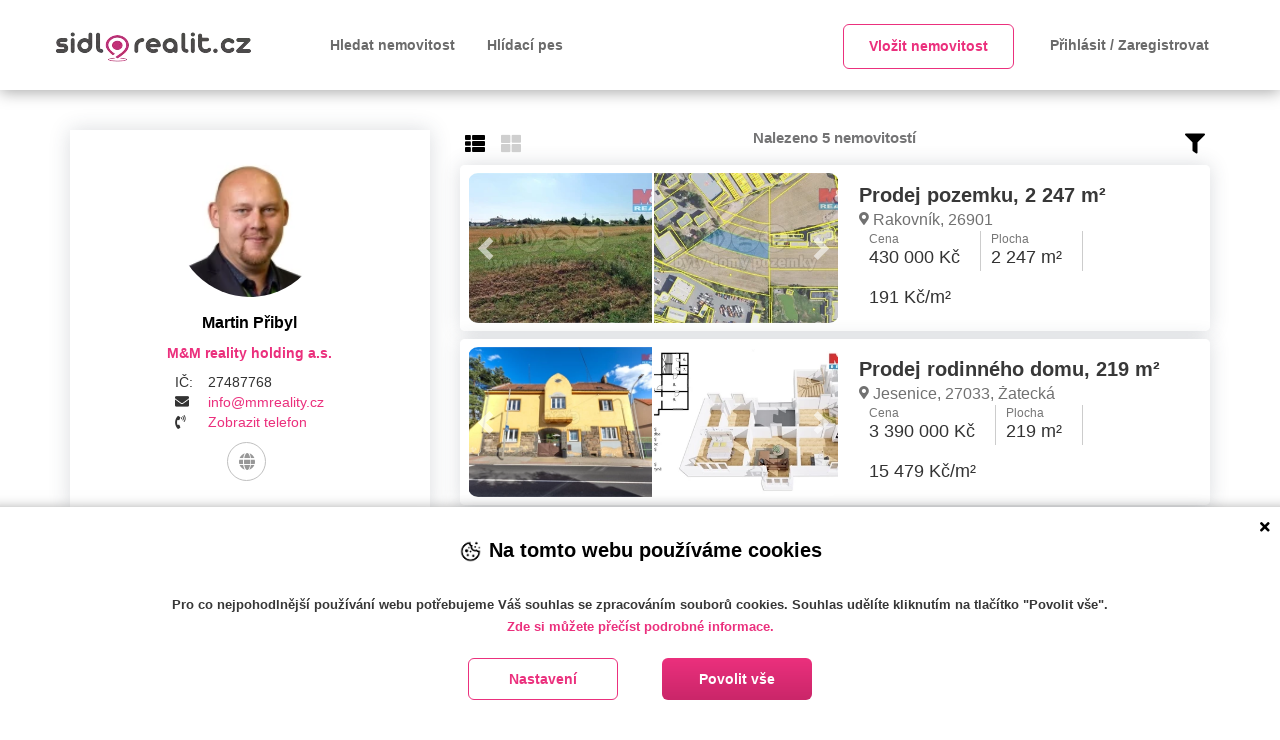

--- FILE ---
content_type: text/html; charset=utf-8
request_url: https://sidlorealit.cz/spolecnost/agent/martin-pribyl-2500
body_size: 16239
content:


<!DOCTYPE html>
<html lang="cs">
<head>
    <title>Makl&#xE9;&#x159; Martin P&#x159;ibyl 2500 - M&amp;M reality holding a.s. | sidlorealit.cz</title>
    <!--Meta tags-->
    <meta charset="UTF-8">
    <meta name="viewport" content="width=device-width, initial-scale=1">
    <meta name="keywords" content="Makl&#xE9;&#x159; Martin P&#x159;ibyl, Martin P&#x159;ibyl sidlorealit, Martin P&#x159;ibyl sidlo realit">
    <meta name="description" content="Aktu&#xE1;ln&#xED; nab&#xED;dka nemovitost&#xED; - Martin P&#x159;ibyl - 2500  ze spole&#x10D;nosti M&amp;M reality holding a.s.. ">
    <meta name="author" content="https://sidlorealit.cz">

    <meta name="robots" content="index,follow">
    <meta name="theme-color" content="#eb307d">

    <link rel="shortcut icon" type="image/png" href="/images/favicons/favicon-32x32a.png" sizes="32x32">
    <link rel="shortcut icon" type="image/png" href="/images/favicons/favicon-16x16a.png" sizes="16x16">
    <link rel="icon" sizes="16x16 32x32 48x48 64x64" href="/images/favicons/favicon_32x32.ico">

        <link rel="preload" href="/fonts/awesome/fa-solid-900.woff2" as="font" type="font/woff2" crossorigin>
        <link rel="preload" href="/fonts/awesome/fa-brands-400.woff2" as="font" type="font/woff2" crossorigin>
        <link rel="preload" href="/fonts/bootstrap/glyphicons-halflings-regular.woff2" as="font" type="font/woff2" crossorigin>

        <link href="/bundle/css/PropertySellerBundle.Styles-Reduced.min.css.gz?v=Tx7WqnCGwAuJGVMwK5dlldLDgsZdTUhKapHu_NH8qZw" rel="stylesheet" type="text/css" />

    <meta property="og:url" content="https://sidlorealit.cz/spolecnost/agent/martin-pribyl-2500">
<meta property="og:type" content="website">
<meta property="og:title" content="Makl&#233;ř Martin Přibyl 2500 - M&amp;M reality holding a.s.">
<meta property="og:description" content="Aktu&#225;ln&#237; nab&#237;dka nemovitost&#237; - Martin Přibyl - 2500  ze společnosti M&amp;M reality holding a.s.. ">
<meta property="og:image" content="https://sidlorealit.cz/images/uploads/agentAvatars/2fe2b872-0eb7-4cee-ae99-5092c8c5ddb5_e3d1.jpeg">
<meta property="og:locale" content="cs_CZ">
<meta property="og:site_name" content="sidlorealit.cz">


        <link rel="canonical" href="https://sidlorealit.cz/spolecnost/agent/martin-pribyl-2500" />

            
                <script>
                    window.dataLayer = window.dataLayer || [];
                    function gtag() { dataLayer.push(arguments); }
                </script>

        
                <script>
                    gtag('consent', 'default', {
                        ad_storage: 'denied',
                        analytics_storage: 'denied',
                        personalization_storage: 'denied',
                        functionality_storage: 'granted',
                        security_storage: 'granted',
                    });
                </script>
        <!-- Google Tag Manager -->
                        <script>(function(w,d,s,l,i){w[l]=w[l]||[];w[l].push({'gtm.start':
                        new Date().getTime(),event:'gtm.js'});var f=d.getElementsByTagName(s)[0],
                        j=d.createElement(s),dl=l!='dataLayer'?'&l='+l:'';j.async=true;j.src=
                        'https://www.googletagmanager.com/gtm.js?id='+i+dl;f.parentNode.insertBefore(j,f);
                        })(window,document,'script','dataLayer','GTM-T58RG9D');</script><!-- End Google Tag Manager -->

        

    <script>
        var urlPrefix = '';
        var reCaptchaSiteKey = '6Le_wNkUAAAAAOdhTndEqgwBvp0oVsJbYIS2vObb';
        var googleAnalyticsKey = 'UA-181099551-1';

        var isMapsApiLoaded = false;
        var propertySellerMaps = null;

            function initMapsScript() {
                isMapsApiLoaded = true;
            }
    </script>

    



<script>window.onerror = function (error, source, lineNumber, column, errorObj) {var xhr = new XMLHttpRequest();xhr.open("POST", 'https://sidlorealit.cz/api/api/Shared/WriteLog');xhr.setRequestHeader('Content-Type', 'application/json');xhr.send(JSON.stringify({ AppType: 3, LogType: 0, ShortMessage: 'Error: ' + error + ', Url: ' + window.location.href + ', Line: ' + lineNumber + ', Column: ' + column + ' Source: '  + source }));};</script>
</head>

<body>
    <noscript><iframe src="https://www.googletagmanager.com/ns.html?id=GTM-T58RG9D" height="0" width ="0" style ="display:none;visibility:hidden"></iframe></noscript>

    




<button type="button" class="btn scrolltop-btn back-top" id="scrolltop-btn"><i class="fas fa-angle-up"></i></button>

<!--start modal login/registration-->
    <div class="modal fade" id="pop-login" tabindex="-1" role="dialog">
        <div class="modal-dialog modal-sm">
            <div class="modal-content">
                <div class="modal-header">
                    <ul class="login-tabs">
                        <li class="property-seller-login active">Přihlásit</li>
                        <li class="property-seller-register">Zaregistrovat</li>
                    </ul>
                    <button type="button" class="close" data-dismiss="modal" aria-label="Close"><i class="fas fa-times"></i></button>

                </div>
                <div class="modal-body login-block">
                    <div class="tab-content">
                        <div class="tab-pane fade tab-login in active">
                            


    <form method="post" action="/account/login" id="login-account-form">
        <input id="RedirectUrl" name="RedirectUrl" type="hidden" value="" />

        <div class="login-account">
            <div class="form-group field-group">
                <div class="input-user input-icon">
                    <input class="form-control" data-val="true" data-val-email="Zadejte email ve spr&#xE1;vn&#xE9;m form&#xE1;tu" data-val-maxlength="Maxim&#xE1;ln&#xED; po&#x10D;et znak&#x16F; je 150." data-val-maxlength-max="150" data-val-required="Email mus&#xED; b&#xFD;t vypln&#x11B;n" id="LoginEmail" name="Email" placeholder="U&#x17E;ivatelsk&#xE9; jm&#xE9;no" type="text" value="" />
                </div>
                <div class="input-pass input-icon">
                    <input autocomplete="off" class="form-control" data-val="true" data-val-required="Heslo mus&#xED; b&#xFD;t vypln&#x11B;no" id="LoginPassword" name="Password" placeholder="Heslo" type="password" value="" />
                </div>
            </div>
            <div class="form-group">
                <div class="validation-summary-valid text-danger summary-padding" data-valmsg-summary="true"><ul><li style="display:none"></li>
</ul></div>
            </div>
            <div class="forget-block clearfix">
                <div class="form-group pull-left">
                    <div class="checkbox2">
                        <label class="custom-control custom-checkbox">
                            <input class="custom-control-input" data-val="true" data-val-required="The RememberMe field is required." id="RememberMe" name="RememberMe" type="checkbox" value="true" />
                            <span class="custom-control-indicator"></span>
                            <span class="custom-control-description">
                                Zapamatuj si mě
                            </span>
                        </label>
                    </div>
                </div>
                <div class="form-group pull-right">
                    <a href="#" data-toggle="modal" data-dismiss="modal" data-target="#pop-reset-pass">Zapomněli jste heslo?</a>
                </div>
            </div>
        </div>
        <button type="submit" class="btn btn-primary btn-block btn-login-account"><i class="login-icon fa"></i> Přihlásit se</button>

    <input name="RememberMe" type="hidden" value="false" /></form>
    <hr>
    <a href="/externi-prihlaseni/facebook" class="btn btn-secondary btn-external-login-account btn-bg-facebook btn-block">
        <i class="fas fa-facebook" aria-label=""></i> Přihlásit se přes Facebook
    </a>
    <a href="/externi-prihlaseni/google" class="btn btn-secondary btn-external-login-account btn-bg-google btn-block">
        <i class="fas fa-google-plus" aria-label=""></i> Přihlásit se přes Google
    </a>

                        </div>

                        <div class="tab-pane fade tab-register">
                            

<form method="post" action="/account/register" id="registration-user-form">
    <div class="registration-user">
        <div class="form-group field-group">
            <div class="input-email input-icon">
                <input data-val="true" data-val-email="Zadejte email ve spr&#xE1;vn&#xE9;m form&#xE1;tu" data-val-maxlength="Maxim&#xE1;ln&#xED; po&#x10D;et znak&#x16F; je 150." data-val-maxlength-max="150" data-val-required="Email mus&#xED; b&#xFD;t vypln&#x11B;n" id="UserName" name="UserName" placeholder="Email" type="email" value="" />
            </div>

            <div class="input-pass input-icon">
                <input autocomplete="off" data-val="true" data-val-minlength="Minimaln&#xED; po&#x10D;et znak&#x16F; je 6." data-val-minlength-min="6" data-val-required="Zadejte nov&#xE9; heslo" id="RegisterPassword" name="Password" placeholder="Heslo" type="password" value="" />
            </div>

            <div class="input-pass input-icon">
                <input autocomplete="off" id="ConfirmPassword" name="ConfirmPassword" placeholder="Potvrdit heslo" type="password" value="" />
            </div>

        </div>

        <div class="input-type input-icon">
            <select class="selectpicker hide-first" data-val="true" data-val-required="Typ &#xFA;&#x10D;tu mus&#xED; b&#xFD;t vypln&#x11B;n" id="AccountType" name="AccountType" title="Vyberte typ &#xFA;&#x10D;tu"><option value="">Vyberte typ &#xFA;&#x10D;tu</option>
<option value="PhysicalPerson">Soukrom&#xE1; osoba</option>
<option value="RealEstate">Realitn&#xED; kancel&#xE1;&#x159; / Realitn&#xED; makl&#xE9;&#x159;</option>
<option value="BuildCompany">Stavebn&#xED; firma</option>
</select>

            <span class="field-validation-valid text-danger  " data-valmsg-for="AccountType" data-valmsg-replace="true"></span>
        </div>

        <div class="register-bottom">
            <div class="form-group">
                <div class="checkbox2">
                    <label class="custom-control custom-checkbox">
                        <input class="custom-control-input" data-val="true" data-val-required="The IsPrivaceAllowed field is required." id="IsPrivaceAllowed" name="IsPrivaceAllowed" type="checkbox" value="true" />
                        <span class="custom-control-indicator"></span>
                        <span class="custom-control-description">
                            Souhlasím s <a target="_blank" href="/vseobecne-obchodni-podminky"> Obchodními podmínkami</a> a beru na vědomí informace o <a target="_blank" href="/gdpr">zpracování osobních údajů.</a>
                        </span>
                    </label>

                    <span class="field-validation-valid text-danger  " data-valmsg-for="IsPrivaceAllowed" data-valmsg-replace="true"></span>
                </div>
            </div>

            <div class="form-group">
                <div class="validation-summary-valid text-danger summary-padding" data-valmsg-summary="true"><ul><li style="display:none"></li>
</ul></div>

                <input class="g-recaptcha-response" name="g-recaptcha-response" type="hidden"></input>
            </div>
        </div>
    </div>
    <div>
        <div class="form-info-description">
            <i class="fas fa-info-circle fa-2x" style="float: left;/* font-size: 1.5em; */margin-top: 0px;"></i>
            <div class="form-info-description-text ask-request-agree">
                <p>Tento web je chráněn službou reCAPTCHA a platí <a target="_blank" href="https://policies.google.com/privacy" rel="noopener"> zásady ochrany osobních údajů</a> a <a target="_blank" href="https://policies.google.com/terms" rel="noopener"> smluvní podmínky</a> společnosti Google.</p>
            </div>
        </div>

        <button type="submit" class="btn btn-primary btn-block btn-registration-user"><i class="registration-icon fa"></i> Registrovat</button>
    </div>
<input name="IsPrivaceAllowed" type="hidden" value="false" /></form>


                        </div>
                    </div>
                </div>
            </div>
        </div>
    </div>
    <div class="modal fade" id="pop-reset-pass" tabindex="-1" role="dialog">
        <div class="modal-dialog modal-sm">
            <div class="modal-content">
                <div class="modal-header">
                    <ul class="login-tabs">
                        <li class="active">Reset hesla</li>
                    </ul>

                    <button type="button" class="close" data-dismiss="modal" aria-label="Close"><i class="fas fa-times"></i></button>
                </div>
                <div class="modal-body">
                    <div class="forgot-password-form">
                        <p>
                            Zadejte Váš přihlašovací e-mail. Na tuto adresu Vám zašleme zprávu se zabezpečeným odkazem, přes který si nastavíte nové přihlašovací heslo.
                        </p>
                        <form method="post" action="/account/forgotpassword" id="forgot-password-form">
                            <div class="forgot-password">
                                <div class="form-group">
                                    <div class="input-user input-icon">
                                        <input type="text" name="Email" placeholder="Zadejte Váš email" class="form-control">
                                    </div>
                                </div>
                                <div class="form-group">
                                    <div class="validation-summary-valid text-danger" data-valmsg-summary="true"><ul><li style="display:none"></li>
</ul></div>
                                </div>
                                <button type="submit" class="btn btn-primary btn-block btn-forgot-password"><i class="reset-pass-icon fa"></i>  Resetovat heslo</button>
                            </div>
                        </form>
                    </div>
                    <div class="forgot-password-form-sended" hidden>
                        <h3>
                            <span class="text-success">
                                Na Vaši emailovou adresu byl zaslán email s instrukcemi pro reset hesla.
                            </span>
                        </h3>
                    </div>
                </div>
            </div>
        </div>
    </div>
<!--end modal login/registration-->


<header id="header-section" class="header-section-4 header-main nav-left hidden-sm hidden-xs" data-sticky="1">
    <div class="container">
        <div class="header-left">
            <div class="logo">
                <a href="/">
                    <picture>
<source srcset="/images/logo/webp/logo_200.webp" type="image/webp" />
<img src="/images/logo/logo_200.png" alt="Logo sidlorealit.cz" class=""  />
</picture>

                </a>
            </div>
            <nav class="navi main-nav">
                <ul>

                    <li>
                        <a href="/vypis">Hledat nemovitost</a>
                    </li>

                        <li><a href="/hlidaci-pes-pro-nemovitosti">Hlídací pes</a></li>
                </ul>
            </nav>

            <nav class="navi right">
                <ul class="alignright">

                        <li>
                            <div class="btn btn-default" data-toggle="modal" data-target="#pop-login" data-return-url="/ucet/novy-inzerat">Vložit nemovitost</div>
                        </li>
                        <li>
                            <a href="#" data-toggle="modal" data-target="#pop-login"> Přihlásit / Zaregistrovat </a>
                        </li>
                </ul>
            </nav>

        </div>
    </div>
</header>


<div class="header-mobile visible-sm visible-xs">
    <div class="container">
        <!--start mobile nav-->
        <div class="mobile-nav">
            <span class="nav-trigger"><i class="fas fa-bars"></i></span>
            <div class="nav-dropdown main-nav-dropdown">
                <ul>

                    <li>
                        <a href="/vypis">Hledat nemovitost</a>
                    </li>

                        <li>
                            <div class="link" data-toggle="modal" data-target="#pop-login" data-return-url="/ucet/novy-inzerat">Vložit nemovitost</div>
                        </li>
                        <li><a href="/hlidaci-pes-pro-nemovitosti">Hlídací pes</a></li>
                </ul>
            </div>
        </div>
        <!--end mobile nav-->
        <div class="header-logo">
            <a href="/">
                <picture>
<source srcset="/images/logo/webp/logo_200.webp" type="image/webp" />
<img src="/images/logo/logo_200.png" alt="Logo sidlorealit.cz" class=""  />
</picture>

            </a>
        </div>
        <div class="header-user">
            <ul class="account-action">
                <li>
                    <span class="user-icon">
                            <span class="black-icon-link" data-toggle="modal" data-target="#pop-login"> <i class="fas fa-user"></i></span>
                    </span>
                    <div class="account-dropdown">
                    </div>
                </li>
            </ul>
        </div>
    </div>
</div>


    


<!--start section page body-->
<div class="agent-advertisement-main-block">

    <section id="section-body">
        <div class="container">
            <div class="page-title breadcrumb-top">
            </div>

            <form method="post" action="/spolecnost/agent/martin-pribyl-2500/filtr" id="pagination-form" class="search-advertisement-form">
                <input data-val="true" data-val-required="The AgentID field is required." id="Agent_AgentID" name="Agent.AgentID" type="hidden" value="2500" />

                <div class="col-md-4 col-sm-12 col-xs-12">
                    <div class="sidebar-white">
                        <div class="widget widget-range">
                            <div class="widget-body">
                                <div class="range-block rang-form-block">
                                    <div class="agent-box-meta">
                                            <div class="agent-detail-image">
                                                <picture>
<source data-srcset="/images/uploads/agentAvatars/2fe2b872-0eb7-4cee-ae99-5092c8c5ddb5_e3d1.webp" type="image/webp" />
<img data-src="/images/uploads/agentAvatars/2fe2b872-0eb7-4cee-ae99-5092c8c5ddb5_e3d1.jpeg" alt="Martin Přibyl" class=" lazyload"  />
</picture>

                                            </div>

                                        <h1 class="agent-box-title">
                                            Martin P&#x159;ibyl
                                        </h1>
                                            <h4>
                                                <a href="/spolecnost/mm-reality-holding-a.s.-213">M&amp;M reality holding a.s.</a>
                                            </h4>

                                        <table class="agent-info-table">
                                                                                            <tr>
                                                    <td>IČ:</td>
                                                    <td>27487768</td>
                                                </tr>
                                            <tr>
                                                <td><i class="fas fa-envelope"></i></td>
                                                <td><a class="text email" href="mailto:info@mmreality.cz">info@mmreality.cz</a></td>
                                            </tr>

                                                <tr>
                                                    <td><i class="fa fa-phone-volume"></i></td>
                                                    <td>
                                                        <a class="text btn-phone" href="tel:296 399 006" data-entity="Agent" data-id="2500">
                                                            <span>Zobrazit telefon</span>
                                                            <span class="phone-text">&#x2B;420 296 399 006</span>
                                                        </a>
                                                    </td>
                                                </tr>
                                                                                    </table>


                                        <div class="opalestate-social-icons">
                                            <ul class="profile-social">
                                                    <li>
                                                        <span>
                                                            <a href="https://www.mmreality.cz" class="btn btn-media btn-social" target="_blank" rel="noopener"
                                                               aria-label="Web">
                                                                <i class="fas fa-globe"></i>
                                                            </a>
                                                        </span>
                                                    </li>
                                                                                                                                                                                                                                            </ul>
                                        </div>

                                
                                    </div>

                                </div>
                            </div>
                        </div>
                    </div>

                    <div class="sidebar-white">
                        <div class="widget widget-range">
                            <div class="widget-body">
                                <div class="range-block rang-form-block search-company-or-agent-advertisements">
                                    <div class="row">
                                        


<div class="property-advertisement-types">
    <div class="col-md-12 col-sm-12 col-xs-12">
        <div class="form-group">
            <label class="category-name" for="Filter_PropertyType">Typ inzerce</label>
            <select class="selectpicker hide-first" id="Filter_PropertyType" name="Filter.PropertyType" title="Vyberte typ inzerce"><option value=""></option>
<option>V&#x161;e</option>
<option value="Sale">Prodej</option>
<option value="Rent">Pron&#xE1;jem</option>
<option value="RoomMates">Spolubydlen&#xED;</option>
</select>
        </div>
    </div>
    <div class="col-md-12 col-sm-12 col-xs-12">
        <div class="form-group">
            <label class="category-name" for="Filter_AdvertisementType">Typ nemovitosti</label>

            <select title="Vyberte typ nemovitosti" class="selectpicker hide-first" id="Filter_AdvertisementType" name="Filter.AdvertisementType">
<option></option>
<option data-thumbnail="/images/icons/advertisementType_All.png" value="" >
Vše
</option>
<option data-thumbnail="/images/icons/advertisementType_Flat.png" value="Flat" >
Byty
</option>
<option data-thumbnail="/images/icons/advertisementType_House.png" value="House" >
Domy
</option>
<option data-thumbnail="/images/icons/advertisementType_Lands.png" value="Lands" >
Pozemky
</option>
<option data-thumbnail="/images/icons/advertisementType_Commerce.png" value="Commerce" >
Komerční
</option>
<option data-thumbnail="/images/icons/advertisementType_Other.png" value="Other" >
Ostatní
</option>
</select>

        </div>
    </div>
</div>

                                        <div class="col-md-12 col-sm-12 col-xs-12">
                                            

<div class="price-size-filters">
    <div class="row">
        

<div class="price-block">
    <div class="col-md-12 col-sm-12 col-xs-12">
        <div class="form-group">
            <label class="category-name" for="Filter_PriceFrom">Cena</label>
            <input id="slider-price" type="text" range="true" class="span2" value="" data-slider-min="0" data-slider-max="638150000"
                   data-slider-step="500" data-slider-value="[0,638150000]" slider-tooltip="hide" />

            <div class="row half-input">
                <div class="col-md-6 col-sm-6 col-xs-6 form-group">
                    <label class="category-name" for="Filter_PriceFrom">Cena od</label>
                    <div class="input-group">
                        <input class="form-control" id="Filter_PriceFromString" name="Filter.PriceFromString" placeholder="Zadejte minim&#xE1;ln&#xED; cenu" type="text input-lg" value="0" />
                        <input data-val="true" data-val-required="The PriceFrom field is required." id="Filter_PriceFrom" name="Filter.PriceFrom" type="hidden" value="0" />
                        <span class="input-group-addon">
                            <span class="fs-12"> Kč </span>
                        </span>
                    </div>
                </div>
                <div class="col-md-6 col-sm-6 col-xs-6 form-group">
                    <label class="category-name" for="Filter_PriceTo">Cena do</label>
                    <div class="input-group">
                        <input class="form-control" id="Filter_PriceToString" name="Filter.PriceToString" placeholder="Zadejte maximaln&#xED; cenu" type="text input-lg" value="638150000" />
                        <input data-val="true" data-val-required="The PriceTo field is required." id="Filter_PriceTo" name="Filter.PriceTo" type="hidden" value="638150000" />
                        <span class="input-group-addon">
                            <span class="fs-12"> Kč </span>
                        </span>
                    </div>
                </div>
            </div>
        </div>
    </div>
</div>


        

<div class="size-block">
    <div class="col-md-12 col-sm-12 col-xs-12">
        <div class="form-group">
            <label class="category-name" for="Filter_SizeFrom">Velikost</label>
            <input id="slider-size" type="text" range="true" class="span2" value="" data-slider-min="0" data-slider-max="1615378" data-slider-step="2" data-slider-value="[0,1615378]" />

            <div class="row half-input">
                <div class="col-md-6 col-sm-6 col-xs-6 form-group">
                    <label class="category-name" for="Filter_SizeFrom">Velikost od</label>
                    <div class="input-group">
                        <input class="form-control input-lg" id="Filter_SizeFromString" name="Filter.SizeFromString" placeholder="Zadejte minim&#xE1;ln&#xED; velikost" type="text" value="0" />
                        <input data-val="true" data-val-required="The SizeFrom field is required." id="Filter_SizeFrom" name="Filter.SizeFrom" type="hidden" value="0" />
                        <span class="input-group-addon">
                            <span class="fs-12"> m² </span>
                        </span>
                    </div>
                </div>
                <div class="col-md-6 col-sm-6 col-xs-6 form-group">
                    <label class="category-name" for="Filter_SizeTo">Velikost do</label>
                    <div class="input-group">
                        <input class="form-control input-lg" id="Filter_SizeToString" name="Filter.SizeToString" placeholder="Zadejte maxim&#xE1;ln&#xED; velikost" type="text" value="1615378" />
                        <input data-val="true" data-val-required="The SizeTo field is required." id="Filter_SizeTo" name="Filter.SizeTo" type="hidden" value="1615378" />
                        <span class="input-group-addon">
                            <span class="fs-12"> m² </span>
                        </span>
                    </div>
                </div>
            </div>
        </div>
    </div>
</div>

    </div>
</div>
                                        </div>

                                    </div>
                                </div>
                            </div>
                        </div>
                    </div>

                </div>

                <div class="col-md-8 col-sm-12 col-xs-12">
                    <div id="content-area" class="searched-advertisements-block current-url" data-current-url="/spolecnost/agent/martin-pribyl-2500">
                        <!--start list tabs-->
                        <div class="list-container sorting-advertisements-block">
                            <div class="list-alignleft" data-property-code="vypis">
                                <span class="search-top-icon view-btn btn-list active" data-view-code="list">
                                    <i class="fas fa-th-list"></i>
                                </span>
                                <span class="search-top-icon view-btn btn-grid " data-view-code="mrizka">
                                    <i class="fas fa-th-large"></i>
                                </span>
                            </div>

                            <div class="list-aligncenter advertisement-count">
                                <h3>Nalezeno 5 nemovitost&#xED;</h3>
                            </div>

                            <div class="list-alignright text-right">
                                <span class="search-top-icon active">
                                    <i class="fas fa-filter"></i>
                                </span>

                                <select class="selectpicker hide-first ordering-select hide" data-property-code="radit" data-val="true" data-val-required="The OrderByType field is required." id="Filter_OrderByType" name="Filter.OrderByType" title="&#x158;adit od"><option value=""></option>
<option selected="selected" value="DateNewToOld">Od nejnov&#x11B;j&#x161;&#xED;ch</option>
<option value="DateOldToNew">Od nejstar&#x161;&#xED;ch</option>
<option value="PriceLowToHigh">Od nejlevn&#x11B;j&#x161;&#xED;ch</option>
<option value="PriceHighToLow">Od nejdra&#x17E;&#x161;&#xED;ch</option>
</select>
                            </div>
                        </div>
                        <!--end list tabs-->

                        <div class="list-container loading-spinner">
                            <div class="loading-spinner"><i class="fas fa-spinner fa-spin"></i></div>
                        </div>

                        <div class="advertisements-and-pagination">
                            <!--start property items-->
                            <div class="property-listing list-view">
                                <div class="row">



<div class="item-wrap advertisement-item-block">
    <div class="advertisement-item-block-inner">
        <div class="property-item-v2 table-list property-block-title" data-title="Prodej pozemku 2 247 m&#xB2; Rakovn&#xED;k - 224227">
            <div class="item-images">
                <div class="figure-block">
                    <figure class="item-thumb">
                        <div class="label-wrap label-right hide-on-list">
                        </div>

                        <a href="/detail/prodej/pozemky/prodej-pozemku-2-247-m-224227" modal-href="/property/detail?id=224227" class="hover-effect show-advertisement-detail-modal" data-advertisement-id="224227" target="_blank">
                            <div class="carousel slide view-carousel" id="advertisement-carousel-224227">
                                <div class="carousel-inner">
                                            <div class="item active">
                                                <div class="carousel-main-item">
                                                    <div><picture>
<source data-srcset="/images/uploads/property/224227/6f5dea1c-02a6-47e5-b4e4-517884cf29d7_b184-Catalogue.webp" type="image/webp" />
<img data-src="/images/uploads/property/224227/6f5dea1c-02a6-47e5-b4e4-517884cf29d7_b184-Catalogue.jpeg" alt="Prodej pozemku, 2 247 m² 0" class=" lazyload"  />
</picture>
</div>
                                                </div>
                                                <div class="carousel-main-item">
                                                    <div><picture>
<source data-srcset="/images/uploads/property/224227/f1d20c94-9b04-4851-af32-5c640097921c_4fbb-Catalogue.webp" type="image/webp" />
<img data-src="/images/uploads/property/224227/f1d20c94-9b04-4851-af32-5c640097921c_4fbb-Catalogue.jpeg" alt="Prodej pozemku, 2 247 m² - 0" class=" lazyload"  />
</picture>
</div>
                                                </div>
                                            </div>
                                            <div class="item ">
                                                <div class="carousel-main-item">
                                                    <div><picture>
<source data-srcset="/images/uploads/property/224227/57303955-8b7b-40c0-a14b-c19da72750b7_8d6d-Catalogue.webp" type="image/webp" />
<img data-src="/images/uploads/property/224227/57303955-8b7b-40c0-a14b-c19da72750b7_8d6d-Catalogue.jpeg" alt="Prodej pozemku, 2 247 m² 2" class=" lazyload"  />
</picture>
</div>
                                                </div>
                                                <div class="carousel-main-item">
                                                    <div><picture>
<source data-srcset="/images/uploads/property/224227/3f79a51a-dd70-44e6-bd84-509f132b72da_329b-Catalogue.webp" type="image/webp" />
<img data-src="/images/uploads/property/224227/3f79a51a-dd70-44e6-bd84-509f132b72da_329b-Catalogue.jpeg" alt="Prodej pozemku, 2 247 m² - 2" class=" lazyload"  />
</picture>
</div>
                                                </div>
                                            </div>
                                </div>
                            </div>
                        </a>
                        <div class="left carousel-control" data-elementID="#advertisement-carousel-224227" data-slide="prev" aria-label="Zpět"><i class="glyphicon glyphicon-chevron-left"></i></div>
                        <div class="right carousel-control" data-elementID="#advertisement-carousel-224227" data-slide="next" aria-label="Vpřed"><i class="glyphicon glyphicon-chevron-right"></i></div>

                    </figure>
                </div>
            </div>
            <div modal-href="/property/detail?id=224227" class="item-body show-advertisement-detail-modal" href="/detail/prodej/pozemky/prodej-pozemku-2-247-m-224227">
                <a href="/detail/prodej/pozemky/prodej-pozemku-2-247-m-224227" modal-href="/property/detail?id=224227" class="show-advertisement-detail-modal" target="_blank">
                    <div class="item-body-top">
                        <div class="info-row">
                            <h2 class="property-title">
                                Prodej pozemku, 2 247 m&#xB2;
                            </h2>

                            <h4 class="property-location">
                                    <i class="fas fa-map-marker-alt"></i> Rakovn&#xED;k, 26901                            </h4>
                        </div>
                    </div>
                    <div class="item-body-bottom">
                        <div class="info-row amenities hide-on-grid">
                            <ul class="item-amenities">
                                <li>
                                    Cena
                                    <span>
                                        430 000 K&#x10D;
                                    </span>
                                </li>
                                <li>
                                    Plocha
                                    <span>
                                        2 247 m&#xB2;
                                    </span>
                                </li>
                                <li>
                                    &nbsp;
                                    <span>
                                        191 K&#x10D;/m&#xB2;
                                    </span>
                                </li>
                            </ul>
                        </div>
                    </div>
                    <div class="item-body-bottom full-width hide-on-list">
                        <div class="cell">
                            <div class="info-row amenities">
                                <ul class="item-amenities">
                                    <li>
                                        Cena
                                        <span>
                                            430 000 K&#x10D;
                                        </span>
                                    </li>
                                    <li>
                                        Plocha
                                        <span>
                                            2 247 m&#xB2;
                                        </span>
                                    </li>
                                    <li>
                                        &nbsp;
                                        <span>
                                            191 K&#x10D;/m&#xB2;
                                        </span>
                                    </li>
                                </ul>
                            </div>
                        </div>
                    </div>
                </a>

                <div class="item-foot date hide-on-list">
                    <div class="item-foot-left">
                        <p>
                            <i class="fas fa-user"></i>
                                <a href="/spolecnost/agent/martin-pribyl-2500">
                                    Martin P&#x159;ibyl
                                </a>
                        </p>
                    </div>
                    <div class="item-foot-right">
                        <p>
                            <i class="fas fa-calendar"></i>
                            p&#x159;ed 172 dny
                        </p>
                    </div>
                </div>
            </div>

            <div modal-href="/property/removeadvertisementasfavourite" data-advertisementID="224227"
                 class="remove-saved-properties" data-toggle="tab">
                <div class="popup-trigger property-seller-tooltip">
                    <i class="fas fa-times"></i>
                    <span class="tooltiptext">Odebrat ze seznamu oblíbených</span>
                </div>
            </div>
        </div>
    </div>
</div>


<div class="item-wrap advertisement-item-block">
    <div class="advertisement-item-block-inner">
        <div class="property-item-v2 table-list property-block-title" data-title="Prodej rodinn&#xE9;ho domu 219 m&#xB2; Jesenice, &#x17D;ateck&#xE1; - 221054">
            <div class="item-images">
                <div class="figure-block">
                    <figure class="item-thumb">
                        <div class="label-wrap label-right hide-on-list">
                        </div>

                        <a href="/detail/prodej/domy/prodej-rodinneho-domu-219-m-221054" modal-href="/property/detail?id=221054" class="hover-effect show-advertisement-detail-modal" data-advertisement-id="221054" target="_blank">
                            <div class="carousel slide view-carousel" id="advertisement-carousel-221054">
                                <div class="carousel-inner">
                                            <div class="item active">
                                                <div class="carousel-main-item">
                                                    <div><picture>
<source data-srcset="/images/uploads/property/221054/60262a8d-992e-4e58-bb60-5f0dfb27bbf2_9ecf-Catalogue.webp" type="image/webp" />
<img data-src="/images/uploads/property/221054/60262a8d-992e-4e58-bb60-5f0dfb27bbf2_9ecf-Catalogue.jpeg" alt="Prodej rodinného domu, 219 m² 0" class=" lazyload"  />
</picture>
</div>
                                                </div>
                                                <div class="carousel-main-item">
                                                    <div><picture>
<source data-srcset="/images/uploads/property/221054/4ddceaae-634e-4fb5-b84f-b90274d64470_f6e7-Catalogue.webp" type="image/webp" />
<img data-src="/images/uploads/property/221054/4ddceaae-634e-4fb5-b84f-b90274d64470_f6e7-Catalogue.jpeg" alt="Prodej rodinného domu, 219 m² - 0" class=" lazyload"  />
</picture>
</div>
                                                </div>
                                            </div>
                                            <div class="item ">
                                                <div class="carousel-main-item">
                                                    <div><picture>
<source data-srcset="/images/uploads/property/221054/ccae4c23-685e-4d31-8b9f-b202a1bc6362_e10f-Catalogue.webp" type="image/webp" />
<img data-src="/images/uploads/property/221054/ccae4c23-685e-4d31-8b9f-b202a1bc6362_e10f-Catalogue.jpeg" alt="Prodej rodinného domu, 219 m² 2" class=" lazyload"  />
</picture>
</div>
                                                </div>
                                                <div class="carousel-main-item">
                                                    <div><picture>
<source data-srcset="/images/uploads/property/221054/dda36594-54b2-412b-bc24-b5b28982af5a_5cfc-Catalogue.webp" type="image/webp" />
<img data-src="/images/uploads/property/221054/dda36594-54b2-412b-bc24-b5b28982af5a_5cfc-Catalogue.jpeg" alt="Prodej rodinného domu, 219 m² - 2" class=" lazyload"  />
</picture>
</div>
                                                </div>
                                            </div>
                                            <div class="item ">
                                                <div class="carousel-main-item">
                                                    <div><picture>
<source data-srcset="/images/uploads/property/221054/71f4389b-a45d-4e82-92b1-60568bcb884d_a266-Catalogue.webp" type="image/webp" />
<img data-src="/images/uploads/property/221054/71f4389b-a45d-4e82-92b1-60568bcb884d_a266-Catalogue.jpeg" alt="Prodej rodinného domu, 219 m² 4" class=" lazyload"  />
</picture>
</div>
                                                </div>
                                                <div class="carousel-main-item">
                                                    <div><picture>
<source data-srcset="/images/uploads/property/221054/148b6d4c-d57c-4941-b0ee-7a5f818115c0_b7b5-Catalogue.webp" type="image/webp" />
<img data-src="/images/uploads/property/221054/148b6d4c-d57c-4941-b0ee-7a5f818115c0_b7b5-Catalogue.jpeg" alt="Prodej rodinného domu, 219 m² - 4" class=" lazyload"  />
</picture>
</div>
                                                </div>
                                            </div>
                                            <div class="item ">
                                                <div class="carousel-main-item">
                                                    <div><picture>
<source data-srcset="/images/uploads/property/221054/0abd1198-1d1b-43e5-8ce3-831956d68b2b_2208-Catalogue.webp" type="image/webp" />
<img data-src="/images/uploads/property/221054/0abd1198-1d1b-43e5-8ce3-831956d68b2b_2208-Catalogue.jpeg" alt="Prodej rodinného domu, 219 m² 6" class=" lazyload"  />
</picture>
</div>
                                                </div>
                                                <div class="carousel-main-item">
                                                    <div><picture>
<source data-srcset="/images/uploads/property/221054/fa8073a1-cc4a-498e-9328-3e88c72decee_d18d-Catalogue.webp" type="image/webp" />
<img data-src="/images/uploads/property/221054/fa8073a1-cc4a-498e-9328-3e88c72decee_d18d-Catalogue.jpeg" alt="Prodej rodinného domu, 219 m² - 6" class=" lazyload"  />
</picture>
</div>
                                                </div>
                                            </div>
                                            <div class="item ">
                                                <div class="carousel-main-item">
                                                    <div><picture>
<source data-srcset="/images/uploads/property/221054/12dfffa3-33aa-41a0-9ac5-142825cd98b2_8a2a-Catalogue.webp" type="image/webp" />
<img data-src="/images/uploads/property/221054/12dfffa3-33aa-41a0-9ac5-142825cd98b2_8a2a-Catalogue.jpeg" alt="Prodej rodinného domu, 219 m² 8" class=" lazyload"  />
</picture>
</div>
                                                </div>
                                                <div class="carousel-main-item">
                                                    <div><picture>
<source data-srcset="/images/uploads/property/221054/ae6c0e82-8326-4a7f-b66f-b6d9c8545c41_7956-Catalogue.webp" type="image/webp" />
<img data-src="/images/uploads/property/221054/ae6c0e82-8326-4a7f-b66f-b6d9c8545c41_7956-Catalogue.jpeg" alt="Prodej rodinného domu, 219 m² - 8" class=" lazyload"  />
</picture>
</div>
                                                </div>
                                            </div>
                                            <div class="item ">
                                                <div class="carousel-main-item">
                                                    <div><picture>
<source data-srcset="/images/uploads/property/221054/fc531774-1629-4f7e-bbff-33748c2443b3_5c8e-Catalogue.webp" type="image/webp" />
<img data-src="/images/uploads/property/221054/fc531774-1629-4f7e-bbff-33748c2443b3_5c8e-Catalogue.jpeg" alt="Prodej rodinného domu, 219 m² 10" class=" lazyload"  />
</picture>
</div>
                                                </div>
                                                <div class="carousel-main-item">
                                                    <div><picture>
<source data-srcset="/images/uploads/property/221054/9e0451e5-4cc8-4c38-9dbe-8c1ed7a2c826_e8bf-Catalogue.webp" type="image/webp" />
<img data-src="/images/uploads/property/221054/9e0451e5-4cc8-4c38-9dbe-8c1ed7a2c826_e8bf-Catalogue.jpeg" alt="Prodej rodinného domu, 219 m² - 10" class=" lazyload"  />
</picture>
</div>
                                                </div>
                                            </div>
                                            <div class="item ">
                                                <div class="carousel-main-item">
                                                    <div><picture>
<source data-srcset="/images/uploads/property/221054/4def2473-5565-405f-bd97-c9d91a8c4ea8_418a-Catalogue.webp" type="image/webp" />
<img data-src="/images/uploads/property/221054/4def2473-5565-405f-bd97-c9d91a8c4ea8_418a-Catalogue.jpeg" alt="Prodej rodinného domu, 219 m² 12" class=" lazyload"  />
</picture>
</div>
                                                </div>
                                                <div class="carousel-main-item">
                                                    <div><picture>
<source data-srcset="/images/uploads/property/221054/e65fb80e-21f8-420b-ab3d-dd65888a69af_a3ee-Catalogue.webp" type="image/webp" />
<img data-src="/images/uploads/property/221054/e65fb80e-21f8-420b-ab3d-dd65888a69af_a3ee-Catalogue.jpeg" alt="Prodej rodinného domu, 219 m² - 12" class=" lazyload"  />
</picture>
</div>
                                                </div>
                                            </div>
                                            <div class="item ">
                                                <div class="carousel-main-item">
                                                    <div><picture>
<source data-srcset="/images/uploads/property/221054/e2e1163c-ee31-4349-b285-e7721d80e89f_7dd0-Catalogue.webp" type="image/webp" />
<img data-src="/images/uploads/property/221054/e2e1163c-ee31-4349-b285-e7721d80e89f_7dd0-Catalogue.jpeg" alt="Prodej rodinného domu, 219 m² 14" class=" lazyload"  />
</picture>
</div>
                                                </div>
                                                <div class="carousel-main-item">
                                                    <div><picture>
<source data-srcset="/images/uploads/property/221054/72b521b4-4d4f-4eea-935f-ace05e0bb2ee_8e4e-Catalogue.webp" type="image/webp" />
<img data-src="/images/uploads/property/221054/72b521b4-4d4f-4eea-935f-ace05e0bb2ee_8e4e-Catalogue.png" alt="Prodej rodinného domu, 219 m² - 14" class=" lazyload"  />
</picture>
</div>
                                                </div>
                                            </div>
                                            <div class="item ">
                                                <div class="carousel-main-item">
                                                    <div><picture>
<source data-srcset="/images/uploads/property/221054/8f19239e-3d2b-4114-8a50-f781a000c59e_b2b2-Catalogue.webp" type="image/webp" />
<img data-src="/images/uploads/property/221054/8f19239e-3d2b-4114-8a50-f781a000c59e_b2b2-Catalogue.jpeg" alt="Prodej rodinného domu, 219 m² 16" class=" lazyload"  />
</picture>
</div>
                                                </div>
                                                <div class="carousel-main-item">
                                                    <div><picture>
<source data-srcset="/images/uploads/property/221054/8cf4ed23-2202-473f-a7bc-e69ac610ccbb_3b14-Catalogue.webp" type="image/webp" />
<img data-src="/images/uploads/property/221054/8cf4ed23-2202-473f-a7bc-e69ac610ccbb_3b14-Catalogue.jpeg" alt="Prodej rodinného domu, 219 m² - 16" class=" lazyload"  />
</picture>
</div>
                                                </div>
                                            </div>
                                            <div class="item ">
                                                <div class="carousel-main-item">
                                                    <div><picture>
<source data-srcset="/images/uploads/property/221054/3232a416-d232-4fad-a23f-ab859d73bf27_bf08-Catalogue.webp" type="image/webp" />
<img data-src="/images/uploads/property/221054/3232a416-d232-4fad-a23f-ab859d73bf27_bf08-Catalogue.jpeg" alt="Prodej rodinného domu, 219 m² 18" class=" lazyload"  />
</picture>
</div>
                                                </div>
                                                <div class="carousel-main-item">
                                                    <div><picture>
<source data-srcset="/images/uploads/property/221054/cb51cd02-8240-4b92-bd33-f34edbac6041_6a84-Catalogue.webp" type="image/webp" />
<img data-src="/images/uploads/property/221054/cb51cd02-8240-4b92-bd33-f34edbac6041_6a84-Catalogue.png" alt="Prodej rodinného domu, 219 m² - 18" class=" lazyload"  />
</picture>
</div>
                                                </div>
                                            </div>
                                            <div class="item ">
                                                <div class="carousel-main-item">
                                                    <div><picture>
<source data-srcset="/images/uploads/property/221054/34095bac-42d5-4738-9128-03b95dbeeeec_e50b-Catalogue.webp" type="image/webp" />
<img data-src="/images/uploads/property/221054/34095bac-42d5-4738-9128-03b95dbeeeec_e50b-Catalogue.jpeg" alt="Prodej rodinného domu, 219 m² 20" class=" lazyload"  />
</picture>
</div>
                                                </div>
                                                <div class="carousel-main-item">
                                                    <div><picture>
<source data-srcset="/images/uploads/property/221054/6efbaeeb-284b-4517-b53f-4225adbfd881_0396-Catalogue.webp" type="image/webp" />
<img data-src="/images/uploads/property/221054/6efbaeeb-284b-4517-b53f-4225adbfd881_0396-Catalogue.png" alt="Prodej rodinného domu, 219 m² - 20" class=" lazyload"  />
</picture>
</div>
                                                </div>
                                            </div>
                                            <div class="item ">
                                                <div class="carousel-main-item">
                                                    <div><picture>
<source data-srcset="/images/uploads/property/221054/ce012a8f-500b-413b-a066-328c5f66a47f_159b-Catalogue.webp" type="image/webp" />
<img data-src="/images/uploads/property/221054/ce012a8f-500b-413b-a066-328c5f66a47f_159b-Catalogue.jpeg" alt="Prodej rodinného domu, 219 m² 22" class=" lazyload"  />
</picture>
</div>
                                                </div>
                                                <div class="carousel-main-item">
                                                    <div><picture>
<source data-srcset="/images/uploads/property/221054/b2f29e2c-aa2a-4d2b-804d-ba711c6d13d7_072e-Catalogue.webp" type="image/webp" />
<img data-src="/images/uploads/property/221054/b2f29e2c-aa2a-4d2b-804d-ba711c6d13d7_072e-Catalogue.jpeg" alt="Prodej rodinného domu, 219 m² - 22" class=" lazyload"  />
</picture>
</div>
                                                </div>
                                            </div>
                                            <div class="item ">
                                                <div class="carousel-main-item">
                                                    <div><picture>
<source data-srcset="/images/uploads/property/221054/c531931b-5323-4c9b-91ad-ee008ec42557_9ffb-Catalogue.webp" type="image/webp" />
<img data-src="/images/uploads/property/221054/c531931b-5323-4c9b-91ad-ee008ec42557_9ffb-Catalogue.png" alt="Prodej rodinného domu, 219 m² 24" class=" lazyload"  />
</picture>
</div>
                                                </div>
                                                <div class="carousel-main-item">
                                                    <div><picture>
<source data-srcset="/images/uploads/property/221054/dda9a031-fe47-450f-a308-471c5a7bd87c_0812-Catalogue.webp" type="image/webp" />
<img data-src="/images/uploads/property/221054/dda9a031-fe47-450f-a308-471c5a7bd87c_0812-Catalogue.jpeg" alt="Prodej rodinného domu, 219 m² - 24" class=" lazyload"  />
</picture>
</div>
                                                </div>
                                            </div>
                                            <div class="item ">
                                                <div class="carousel-main-item">
                                                    <div><picture>
<source data-srcset="/images/uploads/property/221054/dcdd1179-f938-4c0a-99b6-741488d1c46e_71b0-Catalogue.webp" type="image/webp" />
<img data-src="/images/uploads/property/221054/dcdd1179-f938-4c0a-99b6-741488d1c46e_71b0-Catalogue.jpeg" alt="Prodej rodinného domu, 219 m² 26" class=" lazyload"  />
</picture>
</div>
                                                </div>
                                                <div class="carousel-main-item">
                                                    <div><picture>
<source data-srcset="/images/uploads/property/221054/ab9bd21e-0d37-412a-ade3-9ed3fa6c7efb_9732-Catalogue.webp" type="image/webp" />
<img data-src="/images/uploads/property/221054/ab9bd21e-0d37-412a-ade3-9ed3fa6c7efb_9732-Catalogue.jpeg" alt="Prodej rodinného domu, 219 m² - 26" class=" lazyload"  />
</picture>
</div>
                                                </div>
                                            </div>
                                            <div class="item ">
                                                <div class="carousel-main-item">
                                                    <div><picture>
<source data-srcset="/images/uploads/property/221054/edfc36e8-4710-45d1-9e7a-f9ae7785ca69_d4bd-Catalogue.webp" type="image/webp" />
<img data-src="/images/uploads/property/221054/edfc36e8-4710-45d1-9e7a-f9ae7785ca69_d4bd-Catalogue.jpeg" alt="Prodej rodinného domu, 219 m² 28" class=" lazyload"  />
</picture>
</div>
                                                </div>
                                                <div class="carousel-main-item">
                                                    <div><picture>
<source data-srcset="/images/uploads/property/221054/fa6cab72-9356-4725-ae47-849ee6cc2cd6_7d49-Catalogue.webp" type="image/webp" />
<img data-src="/images/uploads/property/221054/fa6cab72-9356-4725-ae47-849ee6cc2cd6_7d49-Catalogue.jpeg" alt="Prodej rodinného domu, 219 m² - 28" class=" lazyload"  />
</picture>
</div>
                                                </div>
                                            </div>
                                </div>
                            </div>
                        </a>
                        <div class="left carousel-control" data-elementID="#advertisement-carousel-221054" data-slide="prev" aria-label="Zpět"><i class="glyphicon glyphicon-chevron-left"></i></div>
                        <div class="right carousel-control" data-elementID="#advertisement-carousel-221054" data-slide="next" aria-label="Vpřed"><i class="glyphicon glyphicon-chevron-right"></i></div>

                    </figure>
                </div>
            </div>
            <div modal-href="/property/detail?id=221054" class="item-body show-advertisement-detail-modal" href="/detail/prodej/domy/prodej-rodinneho-domu-219-m-221054">
                <a href="/detail/prodej/domy/prodej-rodinneho-domu-219-m-221054" modal-href="/property/detail?id=221054" class="show-advertisement-detail-modal" target="_blank">
                    <div class="item-body-top">
                        <div class="info-row">
                            <h2 class="property-title">
                                Prodej rodinn&#xE9;ho domu, 219 m&#xB2;
                            </h2>

                            <h4 class="property-location">
                                    <i class="fas fa-map-marker-alt"></i> Jesenice, 27033, &#x17D;ateck&#xE1;                            </h4>
                        </div>
                    </div>
                    <div class="item-body-bottom">
                        <div class="info-row amenities hide-on-grid">
                            <ul class="item-amenities">
                                <li>
                                    Cena
                                    <span>
                                        3 390 000 K&#x10D;
                                    </span>
                                </li>
                                <li>
                                    Plocha
                                    <span>
                                        219 m&#xB2;
                                    </span>
                                </li>
                                <li>
                                    &nbsp;
                                    <span>
                                        15 479 K&#x10D;/m&#xB2;
                                    </span>
                                </li>
                            </ul>
                        </div>
                    </div>
                    <div class="item-body-bottom full-width hide-on-list">
                        <div class="cell">
                            <div class="info-row amenities">
                                <ul class="item-amenities">
                                    <li>
                                        Cena
                                        <span>
                                            3 390 000 K&#x10D;
                                        </span>
                                    </li>
                                    <li>
                                        Plocha
                                        <span>
                                            219 m&#xB2;
                                        </span>
                                    </li>
                                    <li>
                                        &nbsp;
                                        <span>
                                            15 479 K&#x10D;/m&#xB2;
                                        </span>
                                    </li>
                                </ul>
                            </div>
                        </div>
                    </div>
                </a>

                <div class="item-foot date hide-on-list">
                    <div class="item-foot-left">
                        <p>
                            <i class="fas fa-user"></i>
                                <a href="/spolecnost/agent/martin-pribyl-2500">
                                    Martin P&#x159;ibyl
                                </a>
                        </p>
                    </div>
                    <div class="item-foot-right">
                        <p>
                            <i class="fas fa-calendar"></i>
                            p&#x159;ed 201 dny
                        </p>
                    </div>
                </div>
            </div>

            <div modal-href="/property/removeadvertisementasfavourite" data-advertisementID="221054"
                 class="remove-saved-properties" data-toggle="tab">
                <div class="popup-trigger property-seller-tooltip">
                    <i class="fas fa-times"></i>
                    <span class="tooltiptext">Odebrat ze seznamu oblíbených</span>
                </div>
            </div>
        </div>
    </div>
</div>


<div class="item-wrap advertisement-item-block">
    <div class="advertisement-item-block-inner">
        <div class="property-item-v2 table-list property-block-title" data-title="Prodej zahrady 2 207 m&#xB2; Doksy - 209446">
            <div class="item-images">
                <div class="figure-block">
                    <figure class="item-thumb">
                        <div class="label-wrap label-right hide-on-list">
                        </div>

                        <a href="/detail/prodej/pozemky/prodej-zahrady-2-207-m-209446" modal-href="/property/detail?id=209446" class="hover-effect show-advertisement-detail-modal" data-advertisement-id="209446" target="_blank">
                            <div class="carousel slide view-carousel" id="advertisement-carousel-209446">
                                <div class="carousel-inner">
                                            <div class="item active">
                                                <div class="carousel-main-item">
                                                    <div><picture>
<source data-srcset="/images/uploads/property/209446/658e0ae1-9e1c-4c29-9074-0d62f01e30ce_5a8d-Catalogue.webp" type="image/webp" />
<img data-src="/images/uploads/property/209446/658e0ae1-9e1c-4c29-9074-0d62f01e30ce_5a8d-Catalogue.jpeg" alt="Prodej zahrady, 2 207 m² 0" class=" lazyload"  />
</picture>
</div>
                                                </div>
                                                <div class="carousel-main-item">
                                                    <div><picture>
<source data-srcset="/images/uploads/property/209446/f9971611-a53e-4ff7-ac05-96160bf3bd8f_5c6f-Catalogue.webp" type="image/webp" />
<img data-src="/images/uploads/property/209446/f9971611-a53e-4ff7-ac05-96160bf3bd8f_5c6f-Catalogue.jpeg" alt="Prodej zahrady, 2 207 m² - 0" class=" lazyload"  />
</picture>
</div>
                                                </div>
                                            </div>
                                            <div class="item ">
                                                <div class="carousel-main-item">
                                                    <div><picture>
<source data-srcset="/images/uploads/property/209446/85ef1f82-c36a-4cf8-98bd-8e44baa5ba8b_1204-Catalogue.webp" type="image/webp" />
<img data-src="/images/uploads/property/209446/85ef1f82-c36a-4cf8-98bd-8e44baa5ba8b_1204-Catalogue.jpeg" alt="Prodej zahrady, 2 207 m² 2" class=" lazyload"  />
</picture>
</div>
                                                </div>
                                                <div class="carousel-main-item">
                                                    <div><picture>
<source data-srcset="/images/uploads/property/209446/e46851c5-61b8-4e77-ad65-85820976a688_593d-Catalogue.webp" type="image/webp" />
<img data-src="/images/uploads/property/209446/e46851c5-61b8-4e77-ad65-85820976a688_593d-Catalogue.jpeg" alt="Prodej zahrady, 2 207 m² - 2" class=" lazyload"  />
</picture>
</div>
                                                </div>
                                            </div>
                                </div>
                            </div>
                        </a>
                        <div class="left carousel-control" data-elementID="#advertisement-carousel-209446" data-slide="prev" aria-label="Zpět"><i class="glyphicon glyphicon-chevron-left"></i></div>
                        <div class="right carousel-control" data-elementID="#advertisement-carousel-209446" data-slide="next" aria-label="Vpřed"><i class="glyphicon glyphicon-chevron-right"></i></div>

                    </figure>
                </div>
            </div>
            <div modal-href="/property/detail?id=209446" class="item-body show-advertisement-detail-modal" href="/detail/prodej/pozemky/prodej-zahrady-2-207-m-209446">
                <a href="/detail/prodej/pozemky/prodej-zahrady-2-207-m-209446" modal-href="/property/detail?id=209446" class="show-advertisement-detail-modal" target="_blank">
                    <div class="item-body-top">
                        <div class="info-row">
                            <h2 class="property-title">
                                Prodej zahrady, 2 207 m&#xB2;
                            </h2>

                            <h4 class="property-location">
                                    <i class="fas fa-map-marker-alt"></i> Doksy, 27364                            </h4>
                        </div>
                    </div>
                    <div class="item-body-bottom">
                        <div class="info-row amenities hide-on-grid">
                            <ul class="item-amenities">
                                <li>
                                    Cena
                                    <span>
                                        700 000 K&#x10D;
                                    </span>
                                </li>
                                <li>
                                    Plocha
                                    <span>
                                        2 207 m&#xB2;
                                    </span>
                                </li>
                                <li>
                                    &nbsp;
                                    <span>
                                        317 K&#x10D;/m&#xB2;
                                    </span>
                                </li>
                            </ul>
                        </div>
                    </div>
                    <div class="item-body-bottom full-width hide-on-list">
                        <div class="cell">
                            <div class="info-row amenities">
                                <ul class="item-amenities">
                                    <li>
                                        Cena
                                        <span>
                                            700 000 K&#x10D;
                                        </span>
                                    </li>
                                    <li>
                                        Plocha
                                        <span>
                                            2 207 m&#xB2;
                                        </span>
                                    </li>
                                    <li>
                                        &nbsp;
                                        <span>
                                            317 K&#x10D;/m&#xB2;
                                        </span>
                                    </li>
                                </ul>
                            </div>
                        </div>
                    </div>
                </a>

                <div class="item-foot date hide-on-list">
                    <div class="item-foot-left">
                        <p>
                            <i class="fas fa-user"></i>
                                <a href="/spolecnost/agent/martin-pribyl-2500">
                                    Martin P&#x159;ibyl
                                </a>
                        </p>
                    </div>
                    <div class="item-foot-right">
                        <p>
                            <i class="fas fa-calendar"></i>
                            p&#x159;ed 295 dny
                        </p>
                    </div>
                </div>
            </div>

            <div modal-href="/property/removeadvertisementasfavourite" data-advertisementID="209446"
                 class="remove-saved-properties" data-toggle="tab">
                <div class="popup-trigger property-seller-tooltip">
                    <i class="fas fa-times"></i>
                    <span class="tooltiptext">Odebrat ze seznamu oblíbených</span>
                </div>
            </div>
        </div>
    </div>
</div>


<div class="item-wrap advertisement-item-block">
    <div class="advertisement-item-block-inner">
        <div class="property-item-v2 table-list property-block-title" data-title="Prodej stavebn&#xED;ho pozemku 843 m&#xB2; Ole&#x161;n&#xE1; - 176843">
            <div class="item-images">
                <div class="figure-block">
                    <figure class="item-thumb">
                        <div class="label-wrap label-right hide-on-list">
                        </div>

                        <a href="/detail/prodej/pozemky/prodej-stavebniho-pozemku-843-m-176843" modal-href="/property/detail?id=176843" class="hover-effect show-advertisement-detail-modal" data-advertisement-id="176843" target="_blank">
                            <div class="carousel slide view-carousel" id="advertisement-carousel-176843">
                                <div class="carousel-inner">
                                            <div class="item active">
                                                <div class="carousel-main-item">
                                                    <div><picture>
<source data-srcset="/images/uploads/property/176843/539003a3-52b5-444e-a33f-7a9b983d70ec_b054-Catalogue.webp" type="image/webp" />
<img data-src="/images/uploads/property/176843/539003a3-52b5-444e-a33f-7a9b983d70ec_b054-Catalogue.jpeg" alt="Prodej stavebního pozemku, 843 m² 0" class=" lazyload"  />
</picture>
</div>
                                                </div>
                                                <div class="carousel-main-item">
                                                    <div><picture>
<source data-srcset="/images/uploads/property/176843/28df6bc2-aa73-4d38-9460-f61166748cc6_3350-Catalogue.webp" type="image/webp" />
<img data-src="/images/uploads/property/176843/28df6bc2-aa73-4d38-9460-f61166748cc6_3350-Catalogue.jpeg" alt="Prodej stavebního pozemku, 843 m² - 0" class=" lazyload"  />
</picture>
</div>
                                                </div>
                                            </div>
                                            <div class="item ">
                                                <div class="carousel-main-item">
                                                    <div><picture>
<source data-srcset="/images/uploads/property/176843/4777dacd-869e-4a45-a5df-c1eb02fef57b_0566-Catalogue.webp" type="image/webp" />
<img data-src="/images/uploads/property/176843/4777dacd-869e-4a45-a5df-c1eb02fef57b_0566-Catalogue.jpeg" alt="Prodej stavebního pozemku, 843 m² 2" class=" lazyload"  />
</picture>
</div>
                                                </div>
                                                <div class="carousel-main-item">
                                                    <div><picture>
<source data-srcset="/images/uploads/property/176843/0d8aa28f-bef2-42a4-afc1-12c9a3ff0dcc_7999-Catalogue.webp" type="image/webp" />
<img data-src="/images/uploads/property/176843/0d8aa28f-bef2-42a4-afc1-12c9a3ff0dcc_7999-Catalogue.jpeg" alt="Prodej stavebního pozemku, 843 m² - 2" class=" lazyload"  />
</picture>
</div>
                                                </div>
                                            </div>
                                            <div class="item ">
                                                <div class="carousel-main-item">
                                                    <div><picture>
<source data-srcset="/images/uploads/property/176843/6d9a49cf-3b3b-4836-aa7d-2ea2930856db_4a20-Catalogue.webp" type="image/webp" />
<img data-src="/images/uploads/property/176843/6d9a49cf-3b3b-4836-aa7d-2ea2930856db_4a20-Catalogue.jpeg" alt="Prodej stavebního pozemku, 843 m² 4" class=" lazyload"  />
</picture>
</div>
                                                </div>
                                                <div class="carousel-main-item">
                                                    <div><picture>
<source data-srcset="/images/uploads/property/176843/144c51af-9829-4dab-9080-6f2bac605a75_d3fe-Catalogue.webp" type="image/webp" />
<img data-src="/images/uploads/property/176843/144c51af-9829-4dab-9080-6f2bac605a75_d3fe-Catalogue.jpeg" alt="Prodej stavebního pozemku, 843 m² - 4" class=" lazyload"  />
</picture>
</div>
                                                </div>
                                            </div>
                                            <div class="item ">
                                                <div class="carousel-main-item">
                                                    <div><picture>
<source data-srcset="/images/uploads/property/176843/5991cb40-6207-4319-bcfc-af5e96bdb866_c09b-Catalogue.webp" type="image/webp" />
<img data-src="/images/uploads/property/176843/5991cb40-6207-4319-bcfc-af5e96bdb866_c09b-Catalogue.jpeg" alt="Prodej stavebního pozemku, 843 m² 6" class=" lazyload"  />
</picture>
</div>
                                                </div>
                                                <div class="carousel-main-item">
                                                    <div><picture>
<source data-srcset="/images/uploads/property/176843/539003a3-52b5-444e-a33f-7a9b983d70ec_b054-Catalogue.webp" type="image/webp" />
<img data-src="/images/uploads/property/176843/539003a3-52b5-444e-a33f-7a9b983d70ec_b054-Catalogue.jpeg" alt="Prodej stavebního pozemku, 843 m² - 6" class=" lazyload"  />
</picture>
</div>
                                                </div>
                                            </div>
                                </div>
                            </div>
                        </a>
                        <div class="left carousel-control" data-elementID="#advertisement-carousel-176843" data-slide="prev" aria-label="Zpět"><i class="glyphicon glyphicon-chevron-left"></i></div>
                        <div class="right carousel-control" data-elementID="#advertisement-carousel-176843" data-slide="next" aria-label="Vpřed"><i class="glyphicon glyphicon-chevron-right"></i></div>

                    </figure>
                </div>
            </div>
            <div modal-href="/property/detail?id=176843" class="item-body show-advertisement-detail-modal" href="/detail/prodej/pozemky/prodej-stavebniho-pozemku-843-m-176843">
                <a href="/detail/prodej/pozemky/prodej-stavebniho-pozemku-843-m-176843" modal-href="/property/detail?id=176843" class="show-advertisement-detail-modal" target="_blank">
                    <div class="item-body-top">
                        <div class="info-row">
                            <h2 class="property-title">
                                Prodej stavebn&#xED;ho pozemku, 843 m&#xB2;
                            </h2>

                            <h4 class="property-location">
                                    <i class="fas fa-map-marker-alt"></i> Ole&#x161;n&#xE1;, 26901                            </h4>
                        </div>
                    </div>
                    <div class="item-body-bottom">
                        <div class="info-row amenities hide-on-grid">
                            <ul class="item-amenities">
                                <li>
                                    Cena
                                    <span>
                                        2 580 000 K&#x10D;
                                    </span>
                                </li>
                                <li>
                                    Plocha
                                    <span>
                                        843 m&#xB2;
                                    </span>
                                </li>
                                <li>
                                    &nbsp;
                                    <span>
                                        3 061 K&#x10D;/m&#xB2;
                                    </span>
                                </li>
                            </ul>
                        </div>
                    </div>
                    <div class="item-body-bottom full-width hide-on-list">
                        <div class="cell">
                            <div class="info-row amenities">
                                <ul class="item-amenities">
                                    <li>
                                        Cena
                                        <span>
                                            2 580 000 K&#x10D;
                                        </span>
                                    </li>
                                    <li>
                                        Plocha
                                        <span>
                                            843 m&#xB2;
                                        </span>
                                    </li>
                                    <li>
                                        &nbsp;
                                        <span>
                                            3 061 K&#x10D;/m&#xB2;
                                        </span>
                                    </li>
                                </ul>
                            </div>
                        </div>
                    </div>
                </a>

                <div class="item-foot date hide-on-list">
                    <div class="item-foot-left">
                        <p>
                            <i class="fas fa-user"></i>
                                <a href="/spolecnost/agent/martin-pribyl-2500">
                                    Martin P&#x159;ibyl
                                </a>
                        </p>
                    </div>
                    <div class="item-foot-right">
                        <p>
                            <i class="fas fa-calendar"></i>
                            p&#x159;ed 578 dny
                        </p>
                    </div>
                </div>
            </div>

            <div modal-href="/property/removeadvertisementasfavourite" data-advertisementID="176843"
                 class="remove-saved-properties" data-toggle="tab">
                <div class="popup-trigger property-seller-tooltip">
                    <i class="fas fa-times"></i>
                    <span class="tooltiptext">Odebrat ze seznamu oblíbených</span>
                </div>
            </div>
        </div>
    </div>
</div>


<div class="item-wrap advertisement-item-block">
    <div class="advertisement-item-block-inner">
        <div class="property-item-v2 table-list property-block-title" data-title="Prodej stavebn&#xED;ho pozemku 2 250 m&#xB2; Pochvalov - 170576">
            <div class="item-images">
                <div class="figure-block">
                    <figure class="item-thumb">
                        <div class="label-wrap label-right hide-on-list">
                        </div>

                        <a href="/detail/prodej/pozemky/prodej-stavebniho-pozemku-2-250-m-170576" modal-href="/property/detail?id=170576" class="hover-effect show-advertisement-detail-modal" data-advertisement-id="170576" target="_blank">
                            <div class="carousel slide view-carousel" id="advertisement-carousel-170576">
                                <div class="carousel-inner">
                                            <div class="item active">
                                                <div class="carousel-main-item">
                                                    <div><picture>
<source data-srcset="/images/uploads/property/170576/7639a0d3-73b1-41f1-81ba-2a8a7980f47c_7e82-Catalogue.webp" type="image/webp" />
<img data-src="/images/uploads/property/170576/7639a0d3-73b1-41f1-81ba-2a8a7980f47c_7e82-Catalogue.jpeg" alt="Prodej stavebního pozemku, 2 250 m² 0" class=" lazyload"  />
</picture>
</div>
                                                </div>
                                                <div class="carousel-main-item">
                                                    <div><picture>
<source data-srcset="/images/uploads/property/170576/ca5a7309-dccd-45fc-a214-859218d42b2d_34c1-Catalogue.webp" type="image/webp" />
<img data-src="/images/uploads/property/170576/ca5a7309-dccd-45fc-a214-859218d42b2d_34c1-Catalogue.jpeg" alt="Prodej stavebního pozemku, 2 250 m² - 0" class=" lazyload"  />
</picture>
</div>
                                                </div>
                                            </div>
                                            <div class="item ">
                                                <div class="carousel-main-item">
                                                    <div><picture>
<source data-srcset="/images/uploads/property/170576/9376c55a-ab00-474b-8654-bee8b0e0274e_f81a-Catalogue.webp" type="image/webp" />
<img data-src="/images/uploads/property/170576/9376c55a-ab00-474b-8654-bee8b0e0274e_f81a-Catalogue.jpeg" alt="Prodej stavebního pozemku, 2 250 m² 2" class=" lazyload"  />
</picture>
</div>
                                                </div>
                                                <div class="carousel-main-item">
                                                    <div><picture>
<source data-srcset="/images/uploads/property/170576/5427d432-d915-4a2b-8897-c2fa4fa0ce25_3d0e-Catalogue.webp" type="image/webp" />
<img data-src="/images/uploads/property/170576/5427d432-d915-4a2b-8897-c2fa4fa0ce25_3d0e-Catalogue.jpeg" alt="Prodej stavebního pozemku, 2 250 m² - 2" class=" lazyload"  />
</picture>
</div>
                                                </div>
                                            </div>
                                            <div class="item ">
                                                <div class="carousel-main-item">
                                                    <div><picture>
<source data-srcset="/images/uploads/property/170576/c52726c9-baa1-4d1a-8805-14d3f29dbddf_fc8f-Catalogue.webp" type="image/webp" />
<img data-src="/images/uploads/property/170576/c52726c9-baa1-4d1a-8805-14d3f29dbddf_fc8f-Catalogue.jpeg" alt="Prodej stavebního pozemku, 2 250 m² 4" class=" lazyload"  />
</picture>
</div>
                                                </div>
                                                <div class="carousel-main-item">
                                                    <div><picture>
<source data-srcset="/images/uploads/property/170576/1fc4772c-dac1-4ee4-916f-fc5222bc67ee_8ce7-Catalogue.webp" type="image/webp" />
<img data-src="/images/uploads/property/170576/1fc4772c-dac1-4ee4-916f-fc5222bc67ee_8ce7-Catalogue.jpeg" alt="Prodej stavebního pozemku, 2 250 m² - 4" class=" lazyload"  />
</picture>
</div>
                                                </div>
                                            </div>
                                            <div class="item ">
                                                <div class="carousel-main-item">
                                                    <div><picture>
<source data-srcset="/images/uploads/property/170576/ddcc3865-6e45-4799-9dd2-7dd8d7c92dc9_ae94-Catalogue.webp" type="image/webp" />
<img data-src="/images/uploads/property/170576/ddcc3865-6e45-4799-9dd2-7dd8d7c92dc9_ae94-Catalogue.jpeg" alt="Prodej stavebního pozemku, 2 250 m² 6" class=" lazyload"  />
</picture>
</div>
                                                </div>
                                                <div class="carousel-main-item">
                                                    <div><picture>
<source data-srcset="/images/uploads/property/170576/449c66de-ea11-4675-a05a-f6ab6485382f_7f45-Catalogue.webp" type="image/webp" />
<img data-src="/images/uploads/property/170576/449c66de-ea11-4675-a05a-f6ab6485382f_7f45-Catalogue.jpeg" alt="Prodej stavebního pozemku, 2 250 m² - 6" class=" lazyload"  />
</picture>
</div>
                                                </div>
                                            </div>
                                            <div class="item ">
                                                <div class="carousel-main-item">
                                                    <div><picture>
<source data-srcset="/images/uploads/property/170576/9906f271-69b3-4320-9ac8-9ca5c61cb7a6_d95e-Catalogue.webp" type="image/webp" />
<img data-src="/images/uploads/property/170576/9906f271-69b3-4320-9ac8-9ca5c61cb7a6_d95e-Catalogue.jpeg" alt="Prodej stavebního pozemku, 2 250 m² 8" class=" lazyload"  />
</picture>
</div>
                                                </div>
                                                <div class="carousel-main-item">
                                                    <div><picture>
<source data-srcset="/images/uploads/property/170576/6435f135-c909-42c6-aa41-1dcffb1bdb35_feff-Catalogue.webp" type="image/webp" />
<img data-src="/images/uploads/property/170576/6435f135-c909-42c6-aa41-1dcffb1bdb35_feff-Catalogue.jpeg" alt="Prodej stavebního pozemku, 2 250 m² - 8" class=" lazyload"  />
</picture>
</div>
                                                </div>
                                            </div>
                                            <div class="item ">
                                                <div class="carousel-main-item">
                                                    <div><picture>
<source data-srcset="/images/uploads/property/170576/ba82b3e5-432d-4e5d-b603-7e9678ef7481_67af-Catalogue.webp" type="image/webp" />
<img data-src="/images/uploads/property/170576/ba82b3e5-432d-4e5d-b603-7e9678ef7481_67af-Catalogue.jpeg" alt="Prodej stavebního pozemku, 2 250 m² 10" class=" lazyload"  />
</picture>
</div>
                                                </div>
                                                <div class="carousel-main-item">
                                                    <div><picture>
<source data-srcset="/images/uploads/property/170576/a7ba11bd-9501-4506-93b0-70d5dfcdf7aa_b310-Catalogue.webp" type="image/webp" />
<img data-src="/images/uploads/property/170576/a7ba11bd-9501-4506-93b0-70d5dfcdf7aa_b310-Catalogue.jpeg" alt="Prodej stavebního pozemku, 2 250 m² - 10" class=" lazyload"  />
</picture>
</div>
                                                </div>
                                            </div>
                                </div>
                            </div>
                        </a>
                        <div class="left carousel-control" data-elementID="#advertisement-carousel-170576" data-slide="prev" aria-label="Zpět"><i class="glyphicon glyphicon-chevron-left"></i></div>
                        <div class="right carousel-control" data-elementID="#advertisement-carousel-170576" data-slide="next" aria-label="Vpřed"><i class="glyphicon glyphicon-chevron-right"></i></div>

                    </figure>
                </div>
            </div>
            <div modal-href="/property/detail?id=170576" class="item-body show-advertisement-detail-modal" href="/detail/prodej/pozemky/prodej-stavebniho-pozemku-2-250-m-170576">
                <a href="/detail/prodej/pozemky/prodej-stavebniho-pozemku-2-250-m-170576" modal-href="/property/detail?id=170576" class="show-advertisement-detail-modal" target="_blank">
                    <div class="item-body-top">
                        <div class="info-row">
                            <h2 class="property-title">
                                Prodej stavebn&#xED;ho pozemku, 2 250 m&#xB2;
                            </h2>

                            <h4 class="property-location">
                                    <i class="fas fa-map-marker-alt"></i> Pochvalov, 27055                            </h4>
                        </div>
                    </div>
                    <div class="item-body-bottom">
                        <div class="info-row amenities hide-on-grid">
                            <ul class="item-amenities">
                                <li>
                                    Cena
                                    <span>
                                        3 080 000 K&#x10D;
                                    </span>
                                </li>
                                <li>
                                    Plocha
                                    <span>
                                        2 250 m&#xB2;
                                    </span>
                                </li>
                                <li>
                                    &nbsp;
                                    <span>
                                        1 369 K&#x10D;/m&#xB2;
                                    </span>
                                </li>
                            </ul>
                        </div>
                    </div>
                    <div class="item-body-bottom full-width hide-on-list">
                        <div class="cell">
                            <div class="info-row amenities">
                                <ul class="item-amenities">
                                    <li>
                                        Cena
                                        <span>
                                            3 080 000 K&#x10D;
                                        </span>
                                    </li>
                                    <li>
                                        Plocha
                                        <span>
                                            2 250 m&#xB2;
                                        </span>
                                    </li>
                                    <li>
                                        &nbsp;
                                        <span>
                                            1 369 K&#x10D;/m&#xB2;
                                        </span>
                                    </li>
                                </ul>
                            </div>
                        </div>
                    </div>
                </a>

                <div class="item-foot date hide-on-list">
                    <div class="item-foot-left">
                        <p>
                            <i class="fas fa-user"></i>
                                <a href="/spolecnost/agent/martin-pribyl-2500">
                                    Martin P&#x159;ibyl
                                </a>
                        </p>
                    </div>
                    <div class="item-foot-right">
                        <p>
                            <i class="fas fa-calendar"></i>
                            p&#x159;ed 631 dny
                        </p>
                    </div>
                </div>
            </div>

            <div modal-href="/property/removeadvertisementasfavourite" data-advertisementID="170576"
                 class="remove-saved-properties" data-toggle="tab">
                <div class="popup-trigger property-seller-tooltip">
                    <i class="fas fa-times"></i>
                    <span class="tooltiptext">Odebrat ze seznamu oblíbených</span>
                </div>
            </div>
        </div>
    </div>
</div>                                </div>
                            </div>
                            <!--end property items-->
                            <!--start Pagination-->
                            
<!--start Pagination-->

<div class="pagination-main">
    <input id="Filter_Pagination_ItemsOnPage" name="Filter.Pagination.ItemsOnPage" type="hidden" value="10" />
    <input id="Filter_Pagination_CurrentPage" name="Filter.Pagination.CurrentPage" type="hidden" value="0" />
    <input id="Filter_Pagination_TotalItems" name="Filter.Pagination.TotalItems" type="hidden" value="5" />

        <ul class="pagination">

                <li class="active">
                    <a data-page="0" href="/spolecnost/agent/martin-pribyl-2500/filtr?strana=1" >
                        1
                    </a>
                </li>

        </ul>
        <div class="text-center">
            Zobrazeno <b>5</b> z <b>5</b> nalezených
        </div>

</div>
                            <!--start Pagination-->
                        </div>
                    </div>
                </div>

            </form>
        </div>
    </section>


    
<input id="actual-page-url" hidden value="" />
<input id="title-page" hidden value="Makl&#xE9;&#x159; Martin P&#x159;ibyl 2500 - M&amp;M reality holding a.s." />

<div id="original-image-gallery-lightbox">
</div>

<div class="modal fade-blur without-top" id="pop-advertisement-detail" tabindex="-1" role="dialog">
    <div class="modal-dialog">
        <div class="modal-content">
            <button type="button" class="close" data-dismiss="modal" aria-label="Close"><i class="fas fa-times"></i></button>

            <div class="modal-body">
            </div>
        </div>
    </div>
</div>

<script async defer src="https://maps.googleapis.com/maps/api/js?key=AIzaSyAUhNHkDrUxrP1NEADz5mFwiGiHKRrl9DA&signed_in=true&language=cs&callback=initMapsScript"></script>

    
<div class="modal without-top center-modal" id="loading-spinner-modal" tabindex="-1" role="dialog">
    <div class="modal-dialog">
        <div class="modal-content">
            <div class="modal-body">
                <i class="fas fa-spinner fa-spin fa-3x"></i>
            </div>
        </div>
    </div>
</div>



</div>
<!--end section page body-->

<script>
    function initScript() {
        var filters = new PropertySellerFilters('[{&quot;Key&quot;:0,&quot;PropertyType&quot;:0,&quot;AdvertisementType&quot;:0,&quot;MinPrice&quot;:0,&quot;MaxPrice&quot;:49990000,&quot;MinSize&quot;:0,&quot;MaxSize&quot;:5791},{&quot;Key&quot;:0,&quot;PropertyType&quot;:0,&quot;AdvertisementType&quot;:3,&quot;MinPrice&quot;:0,&quot;MaxPrice&quot;:638150000,&quot;MinSize&quot;:0,&quot;MaxSize&quot;:194384},{&quot;Key&quot;:0,&quot;PropertyType&quot;:10,&quot;AdvertisementType&quot;:201,&quot;MinPrice&quot;:0,&quot;MaxPrice&quot;:7839550,&quot;MinSize&quot;:0,&quot;MaxSize&quot;:175},{&quot;Key&quot;:0,&quot;PropertyType&quot;:10,&quot;AdvertisementType&quot;:202,&quot;MinPrice&quot;:0,&quot;MaxPrice&quot;:6886000,&quot;MinSize&quot;:0,&quot;MaxSize&quot;:214},{&quot;Key&quot;:0,&quot;PropertyType&quot;:1,&quot;AdvertisementType&quot;:2,&quot;MinPrice&quot;:0,&quot;MaxPrice&quot;:100000000,&quot;MinSize&quot;:0,&quot;MaxSize&quot;:170642},{&quot;Key&quot;:0,&quot;PropertyType&quot;:0,&quot;AdvertisementType&quot;:1,&quot;MinPrice&quot;:0,&quot;MaxPrice&quot;:166400000,&quot;MinSize&quot;:0,&quot;MaxSize&quot;:405778},{&quot;Key&quot;:0,&quot;PropertyType&quot;:1,&quot;AdvertisementType&quot;:100,&quot;MinPrice&quot;:0,&quot;MaxPrice&quot;:450000,&quot;MinSize&quot;:0,&quot;MaxSize&quot;:75000},{&quot;Key&quot;:0,&quot;PropertyType&quot;:1,&quot;AdvertisementType&quot;:0,&quot;MinPrice&quot;:0,&quot;MaxPrice&quot;:150000,&quot;MinSize&quot;:0,&quot;MaxSize&quot;:8787},{&quot;Key&quot;:0,&quot;PropertyType&quot;:1,&quot;AdvertisementType&quot;:3,&quot;MinPrice&quot;:0,&quot;MaxPrice&quot;:59500000,&quot;MinSize&quot;:0,&quot;MaxSize&quot;:177182},{&quot;Key&quot;:0,&quot;PropertyType&quot;:0,&quot;AdvertisementType&quot;:2,&quot;MinPrice&quot;:0,&quot;MaxPrice&quot;:350000000,&quot;MinSize&quot;:0,&quot;MaxSize&quot;:1615378},{&quot;Key&quot;:0,&quot;PropertyType&quot;:1,&quot;AdvertisementType&quot;:1,&quot;MinPrice&quot;:0,&quot;MaxPrice&quot;:250000,&quot;MinSize&quot;:0,&quot;MaxSize&quot;:6233},{&quot;Key&quot;:0,&quot;PropertyType&quot;:0,&quot;AdvertisementType&quot;:100,&quot;MinPrice&quot;:0,&quot;MaxPrice&quot;:28484000,&quot;MinSize&quot;:0,&quot;MaxSize&quot;:52300}]');
        filters.initialize();
    }
</script>

<script type="application/ld+json">
{"@context": "https://schema.org","@type": "Person","url": "https://sidlorealit.cz/spolecnost/agent/martin-pribyl-2500","name": "Martin Přibyl","email": "info@mmreality.cz","image": "https://sidlorealit.cz/images/uploads/agentAvatars/2fe2b872-0eb7-4cee-ae99-5092c8c5ddb5_e3d1.jpeg","telephone": "+420 296 399 006"}</script>

<script type="application/ld+json">
[{"@context": "https://schema.org","@type": "SingleFamilyResidence","name": "Prodej pozemku, 2 247 m²","url": "https://sidlorealit.cz/detail/prodej/pozemky/prodej-pozemku-2-247-m-224227","image": "https://sidlorealit.cz/images/uploads/property/224227/6f5dea1c-02a6-47e5-b4e4-517884cf29d7_b184-Catalogue.jpeg","description": "Nabízíme ke koupi ideální podíl ve výši 1/8 na pozemku o celkové výměře 2 247 m² v katastrálním území Rakovník. Pozemek je dle územního plánu veden ... - 224227","floorSize": {"@type": "QuantitativeValue","value": "2247","unitCode": "MTK"},"address": {"@type": "PostalAddress","addressRegion": "Česká republika","addressLocality": "Rakovník","postalCode": "26901","streetAddress": ""},"geo": {"@type": "GeoCoordinates","latitude": "50.103700515","longitude": "13.733399485"}},{"@context": "https://schema.org","@type": "SingleFamilyResidence","name": "Prodej rodinného domu, 219 m²","url": "https://sidlorealit.cz/detail/prodej/domy/prodej-rodinneho-domu-219-m-221054","image": "https://sidlorealit.cz/images/uploads/property/221054/60262a8d-992e-4e58-bb60-5f0dfb27bbf2_9ecf-Catalogue.jpeg","description": "Nabízíme jedinečnou investiční příležitost v Jesenici u Rakovníka. Prostorný dům s potenciálem vytvořit až 4 bytové jednotky. Nemovitost je určena k... - 221054","floorSize": {"@type": "QuantitativeValue","value": "219","unitCode": "MTK"},"address": {"@type": "PostalAddress","addressRegion": "Česká republika","addressLocality": "Jesenice","postalCode": "27033","streetAddress": "Žatecká"},"geo": {"@type": "GeoCoordinates","latitude": "50.097029081","longitude": "13.469483637"}},{"@context": "https://schema.org","@type": "SingleFamilyResidence","name": "Prodej zahrady, 2 207 m²","url": "https://sidlorealit.cz/detail/prodej/pozemky/prodej-zahrady-2-207-m-209446","image": "https://sidlorealit.cz/images/uploads/property/209446/658e0ae1-9e1c-4c29-9074-0d62f01e30ce_5a8d-Catalogue.jpeg","description": "Prodej zahrady o rozloze 2207 m² v atraktivní lokalitě Družec u Kladna, ideální pro milovníky přírody a klidu. Tato nemovitost se nachází na okraji ... - 209446","floorSize": {"@type": "QuantitativeValue","value": "2207","unitCode": "MTK"},"address": {"@type": "PostalAddress","addressRegion": "Česká republika","addressLocality": "Doksy","postalCode": "27364","streetAddress": ""},"geo": {"@type": "GeoCoordinates","latitude": "50.118997533","longitude": "14.047820688"}},{"@context": "https://schema.org","@type": "SingleFamilyResidence","name": "Prodej stavebního pozemku, 843 m²","url": "https://sidlorealit.cz/detail/prodej/pozemky/prodej-stavebniho-pozemku-843-m-176843","image": "https://sidlorealit.cz/images/uploads/property/176843/539003a3-52b5-444e-a33f-7a9b983d70ec_b054-Catalogue.jpeg","description": "Nabízíme k prodeji atraktivní pozemek v klidné části obce Olešná u Rakovníka, o celkové ploše 843 m². Pozemek je podle Územního plánu určen k výstav... - 176843","floorSize": {"@type": "QuantitativeValue","value": "843","unitCode": "MTK"},"address": {"@type": "PostalAddress","addressRegion": "Česká republika","addressLocality": "Olešná","postalCode": "26901","streetAddress": ""},"geo": {"@type": "GeoCoordinates","latitude": "50.128490929","longitude": "13.69585083"}},{"@context": "https://schema.org","@type": "SingleFamilyResidence","name": "Prodej stavebního pozemku, 2 250 m²","url": "https://sidlorealit.cz/detail/prodej/pozemky/prodej-stavebniho-pozemku-2-250-m-170576","image": "https://sidlorealit.cz/images/uploads/property/170576/7639a0d3-73b1-41f1-81ba-2a8a7980f47c_7e82-Catalogue.jpeg","description": "Nabízím k prodeji soubor pozemků o celkové ploše 2250 m2 v centru obce Pochvalov. Na pozemku se aktuálně nachází stavba v započaté rekonstrukci. Jej... - 170576","floorSize": {"@type": "QuantitativeValue","value": "2250","unitCode": "MTK"},"address": {"@type": "PostalAddress","addressRegion": "Česká republika","addressLocality": "Pochvalov","postalCode": "27055","streetAddress": ""},"geo": {"@type": "GeoCoordinates","latitude": "50.227436531","longitude": "13.794260029"}}]</script>
<script type="application/ld+json">
[{"@context": "https://schema.org","@type": "Product","name": "Prodej pozemku, 2 247 m²","url": "https://sidlorealit.cz/detail/prodej/pozemky/prodej-pozemku-2-247-m-224227","image": "https://sidlorealit.cz/images/uploads/property/224227/6f5dea1c-02a6-47e5-b4e4-517884cf29d7_b184-Catalogue.jpeg","category": "Prodej / Pozemky","sku": "224227","brand": {"name": "Martin Přibyl"},"aggregateRating": {"@type": "AggregateRating","ratingValue": "4.8","reviewCount": "789"},"description": "Nabízíme ke koupi ideální podíl ve výši 1/8 na pozemku o celkové výměře 2 247 m² v katastrálním území Rakovník. Pozemek je dle územního plánu veden ... - 224227","offers": {"@type": "Offer","availability": "https://schema.org/InStock","price": "430000","priceCurrency": "CZK","priceValidUntil": "2026-08-01T12:27:17.2100000","url": "https://sidlorealit.cz/detail/prodej/pozemky/prodej-pozemku-2-247-m-224227"}},{"@context": "https://schema.org","@type": "Product","name": "Prodej rodinného domu, 219 m²","url": "https://sidlorealit.cz/detail/prodej/domy/prodej-rodinneho-domu-219-m-221054","image": "https://sidlorealit.cz/images/uploads/property/221054/60262a8d-992e-4e58-bb60-5f0dfb27bbf2_9ecf-Catalogue.jpeg","category": "Prodej / Domy","sku": "221054","brand": {"name": "Martin Přibyl"},"aggregateRating": {"@type": "AggregateRating","ratingValue": "4.8","reviewCount": "6822"},"description": "Nabízíme jedinečnou investiční příležitost v Jesenici u Rakovníka. Prostorný dům s potenciálem vytvořit až 4 bytové jednotky. Nemovitost je určena k... - 221054","offers": {"@type": "Offer","availability": "https://schema.org/InStock","price": "3390000","priceCurrency": "CZK","priceValidUntil": "2026-07-03T11:34:18.8600000","url": "https://sidlorealit.cz/detail/prodej/domy/prodej-rodinneho-domu-219-m-221054"}},{"@context": "https://schema.org","@type": "Product","name": "Prodej zahrady, 2 207 m²","url": "https://sidlorealit.cz/detail/prodej/pozemky/prodej-zahrady-2-207-m-209446","image": "https://sidlorealit.cz/images/uploads/property/209446/658e0ae1-9e1c-4c29-9074-0d62f01e30ce_5a8d-Catalogue.jpeg","category": "Prodej / Pozemky","sku": "209446","brand": {"name": "Martin Přibyl"},"aggregateRating": {"@type": "AggregateRating","ratingValue": "4.8","reviewCount": "2785"},"description": "Prodej zahrady o rozloze 2207 m² v atraktivní lokalitě Družec u Kladna, ideální pro milovníky přírody a klidu. Tato nemovitost se nachází na okraji ... - 209446","offers": {"@type": "Offer","availability": "https://schema.org/InStock","price": "700000","priceCurrency": "CZK","priceValidUntil": "2026-03-31T11:46:08.9000000","url": "https://sidlorealit.cz/detail/prodej/pozemky/prodej-zahrady-2-207-m-209446"}},{"@context": "https://schema.org","@type": "Product","name": "Prodej stavebního pozemku, 843 m²","url": "https://sidlorealit.cz/detail/prodej/pozemky/prodej-stavebniho-pozemku-843-m-176843","image": "https://sidlorealit.cz/images/uploads/property/176843/539003a3-52b5-444e-a33f-7a9b983d70ec_b054-Catalogue.jpeg","category": "Prodej / Pozemky","sku": "176843","brand": {"name": "Martin Přibyl"},"aggregateRating": {"@type": "AggregateRating","ratingValue": "4.8","reviewCount": "2247"},"description": "Nabízíme k prodeji atraktivní pozemek v klidné části obce Olešná u Rakovníka, o celkové ploše 843 m². Pozemek je podle Územního plánu určen k výstav... - 176843","offers": {"@type": "Offer","availability": "https://schema.org/InStock","price": "2580000","priceCurrency": "CZK","priceValidUntil": "2025-06-21T11:45:46.6970000","url": "https://sidlorealit.cz/detail/prodej/pozemky/prodej-stavebniho-pozemku-843-m-176843"}},{"@context": "https://schema.org","@type": "Product","name": "Prodej stavebního pozemku, 2 250 m²","url": "https://sidlorealit.cz/detail/prodej/pozemky/prodej-stavebniho-pozemku-2-250-m-170576","image": "https://sidlorealit.cz/images/uploads/property/170576/7639a0d3-73b1-41f1-81ba-2a8a7980f47c_7e82-Catalogue.jpeg","category": "Prodej / Pozemky","sku": "170576","brand": {"name": "Martin Přibyl"},"aggregateRating": {"@type": "AggregateRating","ratingValue": "4.8","reviewCount": "2410"},"description": "Nabízím k prodeji soubor pozemků o celkové ploše 2250 m2 v centru obce Pochvalov. Na pozemku se aktuálně nachází stavba v započaté rekonstrukci. Jej... - 170576","offers": {"@type": "Offer","availability": "https://schema.org/InStock","price": "3080000","priceCurrency": "CZK","priceValidUntil": "2025-04-29T20:30:58.1070000","url": "https://sidlorealit.cz/detail/prodej/pozemky/prodej-stavebniho-pozemku-2-250-m-170576"}}]</script>





<footer class="footer-v2">
    <div class="footer">
        <div class="container">

            <div class="col-sm-4">
                <div class="footer-widget widget-contact">
                    <div class="widget-top">
                        <h3 class="widget-title">S&#xED;dlo Realit, s.r.o.</h3>
                    </div>
                    <div class="widget-body">
                        <ul class="list-unstyled">
                            <li><i class="fas fa-location-arrow"></i> Brno, Nov&#xE9; sady 988/2 </li>
                            <li><i class="fas fa-envelope"></i> <a href="mailto:info@sidlorealit.cz">info@sidlorealit.cz</a></li>
                            <li class="foot-social">
                                <a target="_blank" rel="noopener" class="btn-facebook" href="https://www.facebook.com/sidlorealit.cz/" aria-label="Facebook"><i class="fab fa-facebook"></i></a>
                                <a target="_blank" rel="noopener" class="btn-facebook" href="https://www.instagram.com/sidlorealit.cz/" aria-label="Instagram"><i class="fab fa-instagram"></i></a>
                            </li>
                        </ul>
                    </div>
                </div>
            </div>

            <div class="col-sm-2">
            </div>

            <div class="col-sm-2">
                <div class="footer-widget widget-about">
                    <div class="widget-top">
                        <h3 class="widget-title">O nás</h3>
                    </div>
                    <div class="widget-body">
                        <div class="widget-body">
                            <ul class="list-unstyled">
                                <li><a href="/o-nas">Kdo jsme </a></li>
                                <li><a data-toggle="modal" href="#CookiesSettingsModal">Nastavení cookies</a></li>
                            </ul>
                        </div>

                    </div>
                </div>
            </div>

            <div class="col-sm-2">
                <div class="footer-widget widget-about">
                    <div class="widget-top">
                        <h3 class="widget-title"><a href="/odkazy">Nemovitosti</a></h3>
                    </div>
                    <div class="widget-body">
                        <div class="widget-body">
                            <ul class="list-unstyled">
                                <li>
                                    <a href="/vypis/prodej/byty">
                                        Byty
                                    </a>
                                </li>
                                <li>
                                    <a href="/vypis/prodej/domy">
                                        Domy
                                    </a>
                                </li>
                                <li>
                                    <a href="/vypis/prodej/pozemky">
                                        Pozemky
                                    </a>
                                </li>
                                <li>
                                    <a href="/vypis/prodej/komercni">
                                        Komer&#x10D;n&#xED;
                                    </a>
                                </li>
                                <li>
                                    <a href="/vypis/prodej/ostatni">
                                        Ostatn&#xED;
                                    </a>
                                </li>
                            </ul>
                        </div>

                    </div>
                </div>
            </div>

            <div class="col-sm-2">
                <div class="footer-widget widget-about">
                    <div class="widget-top">
                        <h3 class="widget-title">Důležité informace</h3>
                    </div>
                    <div class="widget-body">
                        <div class="widget-body">
                            <ul class="list-unstyled">
                                <li><a href="/hlidaci-pes-pro-nemovitosti">Hlídací pes</a></li>
                                <li><a href="/importni-nastroje">Export/import inzerátů</a></li>
                                <li><a href="/jak-na-to">Jak na to?</a></li>
                                <li><a href="/cenik">Ceník</a></li>
                            </ul>
                        </div>

                    </div>
                </div>
            </div>
        </div>
    </div>
    <div class="footer-bottom">
        <div class="container">
                <div class="footer-col">
                    <div class="navi">
                        <ul id="footer-menu" class="">
                            <li><a href="/gdpr">Ochrana osobních údajů</a></li>
                            <li><a href="/vseobecne-obchodni-podminky">Všeobecné obchodní podmínky</a></li>
                            <li><a href="#" data-toggle="modal" data-target="#support-contact-modal">Napište nám</a></li>
                        </ul>
                    </div>
                </div>
                <div class="footer-col  foot-social">
                    <p>sidlorealit.cz - Všechna práva vyhrazena</p>
                </div>
        </div>
    </div>
</footer>



    


	<div class="cookie-disclaimer">
		<div class="cookie-close"><i class="fa fa-times"></i></div>
		<div class="container">
			<h3>
				<picture>
<source srcset="/images/icons/webp/cookies_icon.webp" type="image/webp" />
<img src="/images/icons/cookies_icon.png" alt="Cookies sidlorealit.cz" class=""  />
</picture>

				Na tomto webu používáme cookies
			</h3>
			<p>
				Pro co nejpohodlnější používání webu potřebujeme Váš souhlas se zpracováním souborů cookies. Souhlas udělíte kliknutím na tlačítko "Povolit vše".
				<br /> <a href="/gdpr">Zde si můžete přečíst podrobné informace.</a>
			</p>

			<button type="button" class="btn btn-secondary btn-settings" data-toggle="modal" href="#CookiesSettingsModal">Nastavení</button>
			<button type="button" class="btn btn-primary btn-accept" id="accept-cookie-ok">Povolit vše</button>
		</div>
	</div>

<div class="modal fade normal bl-modal" id="CookiesSettingsModal" role="l">
	<div class="modal-dialog" role="document">
		<div class="modal-content">
			<div class="modal-header">
				<button type="button" class="close" data-dismiss="modal">&times;</button>

				<h4 class="modal-title">
					<picture>
<source srcset="/images/icons/webp/cookies_icon.webp" type="image/webp" />
<img src="/images/icons/cookies_icon.png" alt="Cookies sidlorealit.cz" class=""  />
</picture>

					Cookies - Nastavení
				</h4>
			</div>

			<div class="modal-body">
				<p>Zde máte možnost přizpůsobit soubory cookie podle kategorii, v souladu s vlastními preferencemi</p>

				<div class="cookie-block first">
                    <h4 class="cookie-category">
						<span class="show-additional-data">
                            <i class="fas fa-angle-up"></i> Technické cookies</span>
                        <input id="IsFunctionalAllowed" name="IsFunctionalAllowed" type="checkbox" class="switch" checked disabled>
                    </h4>
					<p class="additional-data-expand visible">Tyto cookies jsou potřeba kvůli správnému fungování webu, bezpečnosti, správnému zobrazování na počítači nebo na mobilu, fungujícímu vyplňování i odesílání formulářů a podobně. Technické cookies nelze vypnout, protože by web dál nefungoval správně.</p>

				</div>
				<div class="cookie-block">
                    <h4 class="cookie-category">
						<span class="show-additional-data">
                            <i class="fas fa-angle-down"></i> Analytické cookies</span>
                        <input id="IsAnalyticsAllowed" name="IsAnalyticsAllowed" type="checkbox" class="switch" >
                    </h4>
					<p class="additional-data-expand">Analytické a výkonnostní cookies nám umožňují měření výkonu našeho webu a našich reklamních kampaní. Jejich pomocí určujeme počet návštěv a zdroje návštěv našich internetových stránek. Data získaná pomocí těchto cookies zpracováváme souhrnně, bez použití identifikátorů, které ukazují na konkrétní uživatele našeho webu. Čím víc lidí má statistické cookies zapnuté, tím lépe můžeme naše stránky optimalizovat, aby více odpovídaly tomu, co lidé na webu dělají.</p>

				</div>
				<div class="cookie-block">
					<h4 class="cookie-category">
						<span class="show-additional-data">
                            <i class="fas fa-angle-down"></i> Personalizované cookies</span>
						<input id="IsPersonalizationAllowed" name="IsPersonalizationAllowed" type="checkbox" class="switch" >
					</h4>
					<p class="additional-data-expand">Díky použití personalizovaných souborů cookie se vás dokola nebudeme muset ptát na ty stejné informace nebo vám budeme moc nabízet produkty podle vašich zájmů nebo upravovat obsah webu přímo vám na míru.</p>

				</div>
				<div class="cookie-block">
					<h4 class="cookie-category">
						<span class="show-additional-data">
                            <i class="fas fa-angle-down"></i> Reklamní cookies</span>
						<input id="IsAdAllowed" name="IsAdAllowed" type="checkbox" class="switch" >
					</h4>
					<p class="additional-data-expand">Reklamní cookies používáme my nebo naši partneři, abychom vám mohli připomenout nabídky, které jste si prohlíželi na našich stránkách i jinde na internetu: na Facebooku, na Googlu nebo třeba na Seznamu. Díky tomuto souhlasu neuvidíte více reklam, ale uvidíte hlavně reklamy, které odpovídají vašemu hledání. Souhlas s těmito cookies lze kdykoliv odvolat.</p>

				</div>

				<p class="cookie-text">Potřebujeme Váš souhlas se zpracováním souborů cookies, abychom Vám mohli zobrazovat informace v souladu s Vašimi zájmy.</p>

				<div class="buttons">
					<button type="button" class="btn btn-secondary btn-settings" id="accept-cookie-choice">Souhlasím s vybraných cookies</button>
					<button type="button" class="btn btn-primary btn-accept" id="accept-cookie-all">Souhlasím se všemi cookies</button>
				</div>
			</div>
		</div>
	</div>
</div>


    



            <script src="/bundle/js/PropertySellerBundle.Company-Agent.Page.min.js.gz?v=BZYh8hGD6Qh0CNQ5ASLJPWwmIqePqMQ5D9xejIyT7Mo" type="text/javascript" defer onload="initScript()"></script>
<script async defer src='https://www.google.com/recaptcha/api.js?render=6Le_wNkUAAAAAOdhTndEqgwBvp0oVsJbYIS2vObb'></script>


    <div class="ga-scripts"></div>
</body>
</html>

--- FILE ---
content_type: text/html; charset=utf-8
request_url: https://www.google.com/recaptcha/api2/anchor?ar=1&k=6Le_wNkUAAAAAOdhTndEqgwBvp0oVsJbYIS2vObb&co=aHR0cHM6Ly9zaWRsb3JlYWxpdC5jejo0NDM.&hl=en&v=PoyoqOPhxBO7pBk68S4YbpHZ&size=invisible&anchor-ms=20000&execute-ms=30000&cb=q56x4z3h2b41
body_size: 48756
content:
<!DOCTYPE HTML><html dir="ltr" lang="en"><head><meta http-equiv="Content-Type" content="text/html; charset=UTF-8">
<meta http-equiv="X-UA-Compatible" content="IE=edge">
<title>reCAPTCHA</title>
<style type="text/css">
/* cyrillic-ext */
@font-face {
  font-family: 'Roboto';
  font-style: normal;
  font-weight: 400;
  font-stretch: 100%;
  src: url(//fonts.gstatic.com/s/roboto/v48/KFO7CnqEu92Fr1ME7kSn66aGLdTylUAMa3GUBHMdazTgWw.woff2) format('woff2');
  unicode-range: U+0460-052F, U+1C80-1C8A, U+20B4, U+2DE0-2DFF, U+A640-A69F, U+FE2E-FE2F;
}
/* cyrillic */
@font-face {
  font-family: 'Roboto';
  font-style: normal;
  font-weight: 400;
  font-stretch: 100%;
  src: url(//fonts.gstatic.com/s/roboto/v48/KFO7CnqEu92Fr1ME7kSn66aGLdTylUAMa3iUBHMdazTgWw.woff2) format('woff2');
  unicode-range: U+0301, U+0400-045F, U+0490-0491, U+04B0-04B1, U+2116;
}
/* greek-ext */
@font-face {
  font-family: 'Roboto';
  font-style: normal;
  font-weight: 400;
  font-stretch: 100%;
  src: url(//fonts.gstatic.com/s/roboto/v48/KFO7CnqEu92Fr1ME7kSn66aGLdTylUAMa3CUBHMdazTgWw.woff2) format('woff2');
  unicode-range: U+1F00-1FFF;
}
/* greek */
@font-face {
  font-family: 'Roboto';
  font-style: normal;
  font-weight: 400;
  font-stretch: 100%;
  src: url(//fonts.gstatic.com/s/roboto/v48/KFO7CnqEu92Fr1ME7kSn66aGLdTylUAMa3-UBHMdazTgWw.woff2) format('woff2');
  unicode-range: U+0370-0377, U+037A-037F, U+0384-038A, U+038C, U+038E-03A1, U+03A3-03FF;
}
/* math */
@font-face {
  font-family: 'Roboto';
  font-style: normal;
  font-weight: 400;
  font-stretch: 100%;
  src: url(//fonts.gstatic.com/s/roboto/v48/KFO7CnqEu92Fr1ME7kSn66aGLdTylUAMawCUBHMdazTgWw.woff2) format('woff2');
  unicode-range: U+0302-0303, U+0305, U+0307-0308, U+0310, U+0312, U+0315, U+031A, U+0326-0327, U+032C, U+032F-0330, U+0332-0333, U+0338, U+033A, U+0346, U+034D, U+0391-03A1, U+03A3-03A9, U+03B1-03C9, U+03D1, U+03D5-03D6, U+03F0-03F1, U+03F4-03F5, U+2016-2017, U+2034-2038, U+203C, U+2040, U+2043, U+2047, U+2050, U+2057, U+205F, U+2070-2071, U+2074-208E, U+2090-209C, U+20D0-20DC, U+20E1, U+20E5-20EF, U+2100-2112, U+2114-2115, U+2117-2121, U+2123-214F, U+2190, U+2192, U+2194-21AE, U+21B0-21E5, U+21F1-21F2, U+21F4-2211, U+2213-2214, U+2216-22FF, U+2308-230B, U+2310, U+2319, U+231C-2321, U+2336-237A, U+237C, U+2395, U+239B-23B7, U+23D0, U+23DC-23E1, U+2474-2475, U+25AF, U+25B3, U+25B7, U+25BD, U+25C1, U+25CA, U+25CC, U+25FB, U+266D-266F, U+27C0-27FF, U+2900-2AFF, U+2B0E-2B11, U+2B30-2B4C, U+2BFE, U+3030, U+FF5B, U+FF5D, U+1D400-1D7FF, U+1EE00-1EEFF;
}
/* symbols */
@font-face {
  font-family: 'Roboto';
  font-style: normal;
  font-weight: 400;
  font-stretch: 100%;
  src: url(//fonts.gstatic.com/s/roboto/v48/KFO7CnqEu92Fr1ME7kSn66aGLdTylUAMaxKUBHMdazTgWw.woff2) format('woff2');
  unicode-range: U+0001-000C, U+000E-001F, U+007F-009F, U+20DD-20E0, U+20E2-20E4, U+2150-218F, U+2190, U+2192, U+2194-2199, U+21AF, U+21E6-21F0, U+21F3, U+2218-2219, U+2299, U+22C4-22C6, U+2300-243F, U+2440-244A, U+2460-24FF, U+25A0-27BF, U+2800-28FF, U+2921-2922, U+2981, U+29BF, U+29EB, U+2B00-2BFF, U+4DC0-4DFF, U+FFF9-FFFB, U+10140-1018E, U+10190-1019C, U+101A0, U+101D0-101FD, U+102E0-102FB, U+10E60-10E7E, U+1D2C0-1D2D3, U+1D2E0-1D37F, U+1F000-1F0FF, U+1F100-1F1AD, U+1F1E6-1F1FF, U+1F30D-1F30F, U+1F315, U+1F31C, U+1F31E, U+1F320-1F32C, U+1F336, U+1F378, U+1F37D, U+1F382, U+1F393-1F39F, U+1F3A7-1F3A8, U+1F3AC-1F3AF, U+1F3C2, U+1F3C4-1F3C6, U+1F3CA-1F3CE, U+1F3D4-1F3E0, U+1F3ED, U+1F3F1-1F3F3, U+1F3F5-1F3F7, U+1F408, U+1F415, U+1F41F, U+1F426, U+1F43F, U+1F441-1F442, U+1F444, U+1F446-1F449, U+1F44C-1F44E, U+1F453, U+1F46A, U+1F47D, U+1F4A3, U+1F4B0, U+1F4B3, U+1F4B9, U+1F4BB, U+1F4BF, U+1F4C8-1F4CB, U+1F4D6, U+1F4DA, U+1F4DF, U+1F4E3-1F4E6, U+1F4EA-1F4ED, U+1F4F7, U+1F4F9-1F4FB, U+1F4FD-1F4FE, U+1F503, U+1F507-1F50B, U+1F50D, U+1F512-1F513, U+1F53E-1F54A, U+1F54F-1F5FA, U+1F610, U+1F650-1F67F, U+1F687, U+1F68D, U+1F691, U+1F694, U+1F698, U+1F6AD, U+1F6B2, U+1F6B9-1F6BA, U+1F6BC, U+1F6C6-1F6CF, U+1F6D3-1F6D7, U+1F6E0-1F6EA, U+1F6F0-1F6F3, U+1F6F7-1F6FC, U+1F700-1F7FF, U+1F800-1F80B, U+1F810-1F847, U+1F850-1F859, U+1F860-1F887, U+1F890-1F8AD, U+1F8B0-1F8BB, U+1F8C0-1F8C1, U+1F900-1F90B, U+1F93B, U+1F946, U+1F984, U+1F996, U+1F9E9, U+1FA00-1FA6F, U+1FA70-1FA7C, U+1FA80-1FA89, U+1FA8F-1FAC6, U+1FACE-1FADC, U+1FADF-1FAE9, U+1FAF0-1FAF8, U+1FB00-1FBFF;
}
/* vietnamese */
@font-face {
  font-family: 'Roboto';
  font-style: normal;
  font-weight: 400;
  font-stretch: 100%;
  src: url(//fonts.gstatic.com/s/roboto/v48/KFO7CnqEu92Fr1ME7kSn66aGLdTylUAMa3OUBHMdazTgWw.woff2) format('woff2');
  unicode-range: U+0102-0103, U+0110-0111, U+0128-0129, U+0168-0169, U+01A0-01A1, U+01AF-01B0, U+0300-0301, U+0303-0304, U+0308-0309, U+0323, U+0329, U+1EA0-1EF9, U+20AB;
}
/* latin-ext */
@font-face {
  font-family: 'Roboto';
  font-style: normal;
  font-weight: 400;
  font-stretch: 100%;
  src: url(//fonts.gstatic.com/s/roboto/v48/KFO7CnqEu92Fr1ME7kSn66aGLdTylUAMa3KUBHMdazTgWw.woff2) format('woff2');
  unicode-range: U+0100-02BA, U+02BD-02C5, U+02C7-02CC, U+02CE-02D7, U+02DD-02FF, U+0304, U+0308, U+0329, U+1D00-1DBF, U+1E00-1E9F, U+1EF2-1EFF, U+2020, U+20A0-20AB, U+20AD-20C0, U+2113, U+2C60-2C7F, U+A720-A7FF;
}
/* latin */
@font-face {
  font-family: 'Roboto';
  font-style: normal;
  font-weight: 400;
  font-stretch: 100%;
  src: url(//fonts.gstatic.com/s/roboto/v48/KFO7CnqEu92Fr1ME7kSn66aGLdTylUAMa3yUBHMdazQ.woff2) format('woff2');
  unicode-range: U+0000-00FF, U+0131, U+0152-0153, U+02BB-02BC, U+02C6, U+02DA, U+02DC, U+0304, U+0308, U+0329, U+2000-206F, U+20AC, U+2122, U+2191, U+2193, U+2212, U+2215, U+FEFF, U+FFFD;
}
/* cyrillic-ext */
@font-face {
  font-family: 'Roboto';
  font-style: normal;
  font-weight: 500;
  font-stretch: 100%;
  src: url(//fonts.gstatic.com/s/roboto/v48/KFO7CnqEu92Fr1ME7kSn66aGLdTylUAMa3GUBHMdazTgWw.woff2) format('woff2');
  unicode-range: U+0460-052F, U+1C80-1C8A, U+20B4, U+2DE0-2DFF, U+A640-A69F, U+FE2E-FE2F;
}
/* cyrillic */
@font-face {
  font-family: 'Roboto';
  font-style: normal;
  font-weight: 500;
  font-stretch: 100%;
  src: url(//fonts.gstatic.com/s/roboto/v48/KFO7CnqEu92Fr1ME7kSn66aGLdTylUAMa3iUBHMdazTgWw.woff2) format('woff2');
  unicode-range: U+0301, U+0400-045F, U+0490-0491, U+04B0-04B1, U+2116;
}
/* greek-ext */
@font-face {
  font-family: 'Roboto';
  font-style: normal;
  font-weight: 500;
  font-stretch: 100%;
  src: url(//fonts.gstatic.com/s/roboto/v48/KFO7CnqEu92Fr1ME7kSn66aGLdTylUAMa3CUBHMdazTgWw.woff2) format('woff2');
  unicode-range: U+1F00-1FFF;
}
/* greek */
@font-face {
  font-family: 'Roboto';
  font-style: normal;
  font-weight: 500;
  font-stretch: 100%;
  src: url(//fonts.gstatic.com/s/roboto/v48/KFO7CnqEu92Fr1ME7kSn66aGLdTylUAMa3-UBHMdazTgWw.woff2) format('woff2');
  unicode-range: U+0370-0377, U+037A-037F, U+0384-038A, U+038C, U+038E-03A1, U+03A3-03FF;
}
/* math */
@font-face {
  font-family: 'Roboto';
  font-style: normal;
  font-weight: 500;
  font-stretch: 100%;
  src: url(//fonts.gstatic.com/s/roboto/v48/KFO7CnqEu92Fr1ME7kSn66aGLdTylUAMawCUBHMdazTgWw.woff2) format('woff2');
  unicode-range: U+0302-0303, U+0305, U+0307-0308, U+0310, U+0312, U+0315, U+031A, U+0326-0327, U+032C, U+032F-0330, U+0332-0333, U+0338, U+033A, U+0346, U+034D, U+0391-03A1, U+03A3-03A9, U+03B1-03C9, U+03D1, U+03D5-03D6, U+03F0-03F1, U+03F4-03F5, U+2016-2017, U+2034-2038, U+203C, U+2040, U+2043, U+2047, U+2050, U+2057, U+205F, U+2070-2071, U+2074-208E, U+2090-209C, U+20D0-20DC, U+20E1, U+20E5-20EF, U+2100-2112, U+2114-2115, U+2117-2121, U+2123-214F, U+2190, U+2192, U+2194-21AE, U+21B0-21E5, U+21F1-21F2, U+21F4-2211, U+2213-2214, U+2216-22FF, U+2308-230B, U+2310, U+2319, U+231C-2321, U+2336-237A, U+237C, U+2395, U+239B-23B7, U+23D0, U+23DC-23E1, U+2474-2475, U+25AF, U+25B3, U+25B7, U+25BD, U+25C1, U+25CA, U+25CC, U+25FB, U+266D-266F, U+27C0-27FF, U+2900-2AFF, U+2B0E-2B11, U+2B30-2B4C, U+2BFE, U+3030, U+FF5B, U+FF5D, U+1D400-1D7FF, U+1EE00-1EEFF;
}
/* symbols */
@font-face {
  font-family: 'Roboto';
  font-style: normal;
  font-weight: 500;
  font-stretch: 100%;
  src: url(//fonts.gstatic.com/s/roboto/v48/KFO7CnqEu92Fr1ME7kSn66aGLdTylUAMaxKUBHMdazTgWw.woff2) format('woff2');
  unicode-range: U+0001-000C, U+000E-001F, U+007F-009F, U+20DD-20E0, U+20E2-20E4, U+2150-218F, U+2190, U+2192, U+2194-2199, U+21AF, U+21E6-21F0, U+21F3, U+2218-2219, U+2299, U+22C4-22C6, U+2300-243F, U+2440-244A, U+2460-24FF, U+25A0-27BF, U+2800-28FF, U+2921-2922, U+2981, U+29BF, U+29EB, U+2B00-2BFF, U+4DC0-4DFF, U+FFF9-FFFB, U+10140-1018E, U+10190-1019C, U+101A0, U+101D0-101FD, U+102E0-102FB, U+10E60-10E7E, U+1D2C0-1D2D3, U+1D2E0-1D37F, U+1F000-1F0FF, U+1F100-1F1AD, U+1F1E6-1F1FF, U+1F30D-1F30F, U+1F315, U+1F31C, U+1F31E, U+1F320-1F32C, U+1F336, U+1F378, U+1F37D, U+1F382, U+1F393-1F39F, U+1F3A7-1F3A8, U+1F3AC-1F3AF, U+1F3C2, U+1F3C4-1F3C6, U+1F3CA-1F3CE, U+1F3D4-1F3E0, U+1F3ED, U+1F3F1-1F3F3, U+1F3F5-1F3F7, U+1F408, U+1F415, U+1F41F, U+1F426, U+1F43F, U+1F441-1F442, U+1F444, U+1F446-1F449, U+1F44C-1F44E, U+1F453, U+1F46A, U+1F47D, U+1F4A3, U+1F4B0, U+1F4B3, U+1F4B9, U+1F4BB, U+1F4BF, U+1F4C8-1F4CB, U+1F4D6, U+1F4DA, U+1F4DF, U+1F4E3-1F4E6, U+1F4EA-1F4ED, U+1F4F7, U+1F4F9-1F4FB, U+1F4FD-1F4FE, U+1F503, U+1F507-1F50B, U+1F50D, U+1F512-1F513, U+1F53E-1F54A, U+1F54F-1F5FA, U+1F610, U+1F650-1F67F, U+1F687, U+1F68D, U+1F691, U+1F694, U+1F698, U+1F6AD, U+1F6B2, U+1F6B9-1F6BA, U+1F6BC, U+1F6C6-1F6CF, U+1F6D3-1F6D7, U+1F6E0-1F6EA, U+1F6F0-1F6F3, U+1F6F7-1F6FC, U+1F700-1F7FF, U+1F800-1F80B, U+1F810-1F847, U+1F850-1F859, U+1F860-1F887, U+1F890-1F8AD, U+1F8B0-1F8BB, U+1F8C0-1F8C1, U+1F900-1F90B, U+1F93B, U+1F946, U+1F984, U+1F996, U+1F9E9, U+1FA00-1FA6F, U+1FA70-1FA7C, U+1FA80-1FA89, U+1FA8F-1FAC6, U+1FACE-1FADC, U+1FADF-1FAE9, U+1FAF0-1FAF8, U+1FB00-1FBFF;
}
/* vietnamese */
@font-face {
  font-family: 'Roboto';
  font-style: normal;
  font-weight: 500;
  font-stretch: 100%;
  src: url(//fonts.gstatic.com/s/roboto/v48/KFO7CnqEu92Fr1ME7kSn66aGLdTylUAMa3OUBHMdazTgWw.woff2) format('woff2');
  unicode-range: U+0102-0103, U+0110-0111, U+0128-0129, U+0168-0169, U+01A0-01A1, U+01AF-01B0, U+0300-0301, U+0303-0304, U+0308-0309, U+0323, U+0329, U+1EA0-1EF9, U+20AB;
}
/* latin-ext */
@font-face {
  font-family: 'Roboto';
  font-style: normal;
  font-weight: 500;
  font-stretch: 100%;
  src: url(//fonts.gstatic.com/s/roboto/v48/KFO7CnqEu92Fr1ME7kSn66aGLdTylUAMa3KUBHMdazTgWw.woff2) format('woff2');
  unicode-range: U+0100-02BA, U+02BD-02C5, U+02C7-02CC, U+02CE-02D7, U+02DD-02FF, U+0304, U+0308, U+0329, U+1D00-1DBF, U+1E00-1E9F, U+1EF2-1EFF, U+2020, U+20A0-20AB, U+20AD-20C0, U+2113, U+2C60-2C7F, U+A720-A7FF;
}
/* latin */
@font-face {
  font-family: 'Roboto';
  font-style: normal;
  font-weight: 500;
  font-stretch: 100%;
  src: url(//fonts.gstatic.com/s/roboto/v48/KFO7CnqEu92Fr1ME7kSn66aGLdTylUAMa3yUBHMdazQ.woff2) format('woff2');
  unicode-range: U+0000-00FF, U+0131, U+0152-0153, U+02BB-02BC, U+02C6, U+02DA, U+02DC, U+0304, U+0308, U+0329, U+2000-206F, U+20AC, U+2122, U+2191, U+2193, U+2212, U+2215, U+FEFF, U+FFFD;
}
/* cyrillic-ext */
@font-face {
  font-family: 'Roboto';
  font-style: normal;
  font-weight: 900;
  font-stretch: 100%;
  src: url(//fonts.gstatic.com/s/roboto/v48/KFO7CnqEu92Fr1ME7kSn66aGLdTylUAMa3GUBHMdazTgWw.woff2) format('woff2');
  unicode-range: U+0460-052F, U+1C80-1C8A, U+20B4, U+2DE0-2DFF, U+A640-A69F, U+FE2E-FE2F;
}
/* cyrillic */
@font-face {
  font-family: 'Roboto';
  font-style: normal;
  font-weight: 900;
  font-stretch: 100%;
  src: url(//fonts.gstatic.com/s/roboto/v48/KFO7CnqEu92Fr1ME7kSn66aGLdTylUAMa3iUBHMdazTgWw.woff2) format('woff2');
  unicode-range: U+0301, U+0400-045F, U+0490-0491, U+04B0-04B1, U+2116;
}
/* greek-ext */
@font-face {
  font-family: 'Roboto';
  font-style: normal;
  font-weight: 900;
  font-stretch: 100%;
  src: url(//fonts.gstatic.com/s/roboto/v48/KFO7CnqEu92Fr1ME7kSn66aGLdTylUAMa3CUBHMdazTgWw.woff2) format('woff2');
  unicode-range: U+1F00-1FFF;
}
/* greek */
@font-face {
  font-family: 'Roboto';
  font-style: normal;
  font-weight: 900;
  font-stretch: 100%;
  src: url(//fonts.gstatic.com/s/roboto/v48/KFO7CnqEu92Fr1ME7kSn66aGLdTylUAMa3-UBHMdazTgWw.woff2) format('woff2');
  unicode-range: U+0370-0377, U+037A-037F, U+0384-038A, U+038C, U+038E-03A1, U+03A3-03FF;
}
/* math */
@font-face {
  font-family: 'Roboto';
  font-style: normal;
  font-weight: 900;
  font-stretch: 100%;
  src: url(//fonts.gstatic.com/s/roboto/v48/KFO7CnqEu92Fr1ME7kSn66aGLdTylUAMawCUBHMdazTgWw.woff2) format('woff2');
  unicode-range: U+0302-0303, U+0305, U+0307-0308, U+0310, U+0312, U+0315, U+031A, U+0326-0327, U+032C, U+032F-0330, U+0332-0333, U+0338, U+033A, U+0346, U+034D, U+0391-03A1, U+03A3-03A9, U+03B1-03C9, U+03D1, U+03D5-03D6, U+03F0-03F1, U+03F4-03F5, U+2016-2017, U+2034-2038, U+203C, U+2040, U+2043, U+2047, U+2050, U+2057, U+205F, U+2070-2071, U+2074-208E, U+2090-209C, U+20D0-20DC, U+20E1, U+20E5-20EF, U+2100-2112, U+2114-2115, U+2117-2121, U+2123-214F, U+2190, U+2192, U+2194-21AE, U+21B0-21E5, U+21F1-21F2, U+21F4-2211, U+2213-2214, U+2216-22FF, U+2308-230B, U+2310, U+2319, U+231C-2321, U+2336-237A, U+237C, U+2395, U+239B-23B7, U+23D0, U+23DC-23E1, U+2474-2475, U+25AF, U+25B3, U+25B7, U+25BD, U+25C1, U+25CA, U+25CC, U+25FB, U+266D-266F, U+27C0-27FF, U+2900-2AFF, U+2B0E-2B11, U+2B30-2B4C, U+2BFE, U+3030, U+FF5B, U+FF5D, U+1D400-1D7FF, U+1EE00-1EEFF;
}
/* symbols */
@font-face {
  font-family: 'Roboto';
  font-style: normal;
  font-weight: 900;
  font-stretch: 100%;
  src: url(//fonts.gstatic.com/s/roboto/v48/KFO7CnqEu92Fr1ME7kSn66aGLdTylUAMaxKUBHMdazTgWw.woff2) format('woff2');
  unicode-range: U+0001-000C, U+000E-001F, U+007F-009F, U+20DD-20E0, U+20E2-20E4, U+2150-218F, U+2190, U+2192, U+2194-2199, U+21AF, U+21E6-21F0, U+21F3, U+2218-2219, U+2299, U+22C4-22C6, U+2300-243F, U+2440-244A, U+2460-24FF, U+25A0-27BF, U+2800-28FF, U+2921-2922, U+2981, U+29BF, U+29EB, U+2B00-2BFF, U+4DC0-4DFF, U+FFF9-FFFB, U+10140-1018E, U+10190-1019C, U+101A0, U+101D0-101FD, U+102E0-102FB, U+10E60-10E7E, U+1D2C0-1D2D3, U+1D2E0-1D37F, U+1F000-1F0FF, U+1F100-1F1AD, U+1F1E6-1F1FF, U+1F30D-1F30F, U+1F315, U+1F31C, U+1F31E, U+1F320-1F32C, U+1F336, U+1F378, U+1F37D, U+1F382, U+1F393-1F39F, U+1F3A7-1F3A8, U+1F3AC-1F3AF, U+1F3C2, U+1F3C4-1F3C6, U+1F3CA-1F3CE, U+1F3D4-1F3E0, U+1F3ED, U+1F3F1-1F3F3, U+1F3F5-1F3F7, U+1F408, U+1F415, U+1F41F, U+1F426, U+1F43F, U+1F441-1F442, U+1F444, U+1F446-1F449, U+1F44C-1F44E, U+1F453, U+1F46A, U+1F47D, U+1F4A3, U+1F4B0, U+1F4B3, U+1F4B9, U+1F4BB, U+1F4BF, U+1F4C8-1F4CB, U+1F4D6, U+1F4DA, U+1F4DF, U+1F4E3-1F4E6, U+1F4EA-1F4ED, U+1F4F7, U+1F4F9-1F4FB, U+1F4FD-1F4FE, U+1F503, U+1F507-1F50B, U+1F50D, U+1F512-1F513, U+1F53E-1F54A, U+1F54F-1F5FA, U+1F610, U+1F650-1F67F, U+1F687, U+1F68D, U+1F691, U+1F694, U+1F698, U+1F6AD, U+1F6B2, U+1F6B9-1F6BA, U+1F6BC, U+1F6C6-1F6CF, U+1F6D3-1F6D7, U+1F6E0-1F6EA, U+1F6F0-1F6F3, U+1F6F7-1F6FC, U+1F700-1F7FF, U+1F800-1F80B, U+1F810-1F847, U+1F850-1F859, U+1F860-1F887, U+1F890-1F8AD, U+1F8B0-1F8BB, U+1F8C0-1F8C1, U+1F900-1F90B, U+1F93B, U+1F946, U+1F984, U+1F996, U+1F9E9, U+1FA00-1FA6F, U+1FA70-1FA7C, U+1FA80-1FA89, U+1FA8F-1FAC6, U+1FACE-1FADC, U+1FADF-1FAE9, U+1FAF0-1FAF8, U+1FB00-1FBFF;
}
/* vietnamese */
@font-face {
  font-family: 'Roboto';
  font-style: normal;
  font-weight: 900;
  font-stretch: 100%;
  src: url(//fonts.gstatic.com/s/roboto/v48/KFO7CnqEu92Fr1ME7kSn66aGLdTylUAMa3OUBHMdazTgWw.woff2) format('woff2');
  unicode-range: U+0102-0103, U+0110-0111, U+0128-0129, U+0168-0169, U+01A0-01A1, U+01AF-01B0, U+0300-0301, U+0303-0304, U+0308-0309, U+0323, U+0329, U+1EA0-1EF9, U+20AB;
}
/* latin-ext */
@font-face {
  font-family: 'Roboto';
  font-style: normal;
  font-weight: 900;
  font-stretch: 100%;
  src: url(//fonts.gstatic.com/s/roboto/v48/KFO7CnqEu92Fr1ME7kSn66aGLdTylUAMa3KUBHMdazTgWw.woff2) format('woff2');
  unicode-range: U+0100-02BA, U+02BD-02C5, U+02C7-02CC, U+02CE-02D7, U+02DD-02FF, U+0304, U+0308, U+0329, U+1D00-1DBF, U+1E00-1E9F, U+1EF2-1EFF, U+2020, U+20A0-20AB, U+20AD-20C0, U+2113, U+2C60-2C7F, U+A720-A7FF;
}
/* latin */
@font-face {
  font-family: 'Roboto';
  font-style: normal;
  font-weight: 900;
  font-stretch: 100%;
  src: url(//fonts.gstatic.com/s/roboto/v48/KFO7CnqEu92Fr1ME7kSn66aGLdTylUAMa3yUBHMdazQ.woff2) format('woff2');
  unicode-range: U+0000-00FF, U+0131, U+0152-0153, U+02BB-02BC, U+02C6, U+02DA, U+02DC, U+0304, U+0308, U+0329, U+2000-206F, U+20AC, U+2122, U+2191, U+2193, U+2212, U+2215, U+FEFF, U+FFFD;
}

</style>
<link rel="stylesheet" type="text/css" href="https://www.gstatic.com/recaptcha/releases/PoyoqOPhxBO7pBk68S4YbpHZ/styles__ltr.css">
<script nonce="-M1H55XuzXOZ7TUCCjCcsQ" type="text/javascript">window['__recaptcha_api'] = 'https://www.google.com/recaptcha/api2/';</script>
<script type="text/javascript" src="https://www.gstatic.com/recaptcha/releases/PoyoqOPhxBO7pBk68S4YbpHZ/recaptcha__en.js" nonce="-M1H55XuzXOZ7TUCCjCcsQ">
      
    </script></head>
<body><div id="rc-anchor-alert" class="rc-anchor-alert"></div>
<input type="hidden" id="recaptcha-token" value="[base64]">
<script type="text/javascript" nonce="-M1H55XuzXOZ7TUCCjCcsQ">
      recaptcha.anchor.Main.init("[\x22ainput\x22,[\x22bgdata\x22,\x22\x22,\[base64]/[base64]/bmV3IFpbdF0obVswXSk6Sz09Mj9uZXcgWlt0XShtWzBdLG1bMV0pOks9PTM/bmV3IFpbdF0obVswXSxtWzFdLG1bMl0pOks9PTQ/[base64]/[base64]/[base64]/[base64]/[base64]/[base64]/[base64]/[base64]/[base64]/[base64]/[base64]/[base64]/[base64]/[base64]\\u003d\\u003d\x22,\[base64]\x22,\x22wphhHQFjWUNGVn1xMGnCl0/Cg8KQIi3DgCzDkQTCoyDDkg/[base64]/[base64]/[base64]/Dq0gfP8OIw6lqRMK1NRbCkGbDigdBw5BMMR3DrcKFwqw6wpvDm13DmlZxKQ1BDsOzVQ8+w7ZrD8OIw5dswqV9SBsRw4IQw4rDv8OWLcOVw5fCkjXDhn8yWlHDj8K+NDtgw7/CrTfCgMKlwoQBRgvDmMO8P0nCr8O1JXQ/[base64]/[base64]/Cjg3CusKCRsKvC8KFGwh7fsKdw7bCocKnwrdSW8KQw4xPEjk5RjvDm8Kpwqh7wqEKMsKuw6QQGVlULz3DuRlCwrTCgMKRw73DnT50w5YFQynCv8KAI3Nawp7CrsKrfx1la0rDpMOAw7MGw4/DnMKVIkEVwqBUXMOVXsKQUQfCuC5Bw75CwrLDkcKID8O2YUg5w5/[base64]/DkMKgZV1XNCvDq8OgwqEJGsKkw7TCgMOzw6zDgyE1SGnCt8Kxwo3DgXIKwqHDjsKwwpIDwrTDscKUwr/[base64]/DknfDlUsvw7HCqyzCqMOXwoLDmTbDhMKfwpocw5dew6Icw4AyOSnClDfDoXUTw7jCgGRyFcOFwqcQwqBjFMKnw5nCnMOUAsKUwrfDpDHDjTvCgAbDgMKzNxkfwrxXaVkOwpjDnnkRFC/DhsKfG8KJYxLCoMOKdsKuDsOnTwbDpTvCosKgfHcNPcOjYcKxw6rDgkPDuDYFwqTDj8KEdcK7w6rDnEDDscO0wrjDqMOBP8Ktw7fDmSUWw49GAsOww6zDi1MxUFHDjhYSwq/[base64]/CtMKew7BjwofDlgXCqHLCnsKPwq8ZV0YHFXXCpcOJwo7DjArCoMKpQsK1OxMub8KowqRyJ8OXwp0iQsOdwqZtfsO3D8Oew7UgGMKRKsOKwrPCq2Faw64qaT/Dp3HCncKrwqHDrEMhOhrDlMOMwrk5w6rCusOZw5LDpVHCjzkYMnwIDcOqwqVzS8Ohw5PCpMKXTMKZP8KewrM9wovDh3DCu8KJXVEHKiPDnsKUWMOowoTDs8KoaiTCijfDlGxXw4bCo8OZw7cPwrbCs3/DsnLDmFFceXoQJ8KRUMOTasO6w6A4woE9MBbDlGMuw7FTJULDhsOBwqZDYcKlwoMxW2lwwp1tw6A8b8OsQxjCm2cyaMKUAlEIM8KDwr0cw4LCn8OqWTfDvyTDpknCn8OgPATCpsOjw6XDu0zCk8OswpjDkxZYw5/CpMOJPgJkw6EZw406KTbDl3dTEMO7wrZbwp/[base64]/DqMKuw73Dnkx9N8OSw7DCjTkyw7FFwq7DqA8bwplvUQ1vLsO+w4xHwoMfw5EWUF9dw7BtwoEdUjs0PcOwwrfDg2hjwppISxZPX2XDucOww7V6f8ONdMKrLsOHPcKKwq7Ckwcyw5TCmsKlM8Kcw6xLDcO8SRJvD01TwqNpwr15McOmLGvCrCkjEcONwo/DucKMwrMhIAjDv8ONTlBnKMK/wpzClsKOw4LDpsOswo/Dp8Kbw5XDi0tJTcOrw4o9YyxWw7rDsDnCvsOBwpPDuMK4bcOwwqzCmsKFwq3CqyFPwoUSUcOfwp95wrQfw7nDssOiJETCjkzClSlXwplWJ8OMwpPDgMKeVsONw6jCusKTw5tkFnbDrsK/wp7Ct8OPPFzDpV5rwq3DoDV8w5rCiXDDp0pZeQdLesOTendaRlDDgUzCssK8woTDmsOBLW3CvVPCsjFiVwzCosOMw69Bw5lZw61/woxPMz3CsHbCjcOYd8OqesK7NGJ/wqnClnQKw6PCqF/[base64]/DsMKnwr57bMOXw64AeMKXwqRbZcKgDFDDm8O2QDLCm8KoEVEmSsO2w5xMKTcyJSHCocKxHxNWNGDDglRtw4zCgzN5wpXCggLDuS54w7/CrMKhJR3CncOQNcKdw4hLOsO7wpt2wpVaw5nCpsOIw5UZZg3DhcOfIGkmwqjCnhFMFcOwDAnDp2o+fmrDssKbOwXCq8Kcw5t/[base64]/w4EjKsKPwrw6wpVKwqpwXsKNwqrClsOcwoQnMsKCTsOYTzLCnsO+woHDvcKJwqfCsXNaJMKMwrLCrVESw4/DocOHNcOLw47CocOlUF1iw5DCtB0BwpDCj8KqJnAXTsO1bT/DuMO7wqbDkwYGLcKXDn7Dv8KWWzwMW8OTTHBKw4zCo1QOw4JeOXPDm8KWwrvDvcOAw6DDmMOtdMKLw7LCt8KXVMOCw7zDrcKzw6HDr1s0KsOFwo3DncOIw4c7MWcFM8KNwpzDkkdCw4wjwqPDsHVHw7jDlVPCm8Kiw7/[base64]/Dv8OuwoUJw4gAYcO9wqsSwqPCtjBpJcO3w5PDiH9SwozClsOoCzFdw6xcwrLCv8Kgwrs2OsKLwpY3wqPDo8OyOsKYF8Odw7s/LRrCrcOZw5FGH0jCnE3CrTkWwprCrUttwqLCnMOoaMKADjw9wofDocKtJ3/DocK4OEnDpmPDlRrDng0oYMORO8ObasKKw5Ihw5ULwqTDjcK/wr/[base64]/DtcK3w7ATYwsrwqkDw7rCr8OtXcOiwqzDh8Kkw5cYw5fCg8OWwplNL8K/[base64]/DhcOWU8KKAUcGw6o+eMOCwoHDsAHCksKlw4PCvMO9BFzDpDTDu8K7TMOeA0kFB1oUw7bDqMOVw6dXwpdXwqtCw6p/f1ZfRTQJwq/CnzZbCMO4w73CoMKGK3jDjMKgaRUawoxHPMOywoXDj8Omw4dmAWEKwpVye8OrUzbDgMOBwrAlw4nCj8OkBMK7GcOqacOIG8Ovw73DpcOzwr/Dgy/CuMO/[base64]/[base64]/UDXDsMOnX8OGw5bDo8K3I8KFacOkwpzDnVUyw5USwp3DonhhfsOCTQ5Iw4nCrSHCicOEeMKRZcOYw4vCkcOzbsKxwoPDpMOXwolrVkkPwqXCssKNw7NHfMOaKsK/wqlAJ8KXw6BRwr/[base64]/wqzDj2N5ScKLGgxRw4vDrMO+worDlsKzwr/[base64]/Di8Ocw5vDrWvDl3d/[base64]/[base64]/[base64]/DmEXDtmE+woHClg1Sw4lKLVrCvU/Cp8OuP8OZHgEKYsK5ScOaH3TCuT3CicKMJRTDgsOjwoDCiT4VcMOzccKpw4ghYcOyw5/ClRY7w77CksKdNWLDsU/CosOSw5TCjQbDkEl/Z8KcOH3DqDrCtsKJw6gUeMObdBc9GsKVw7XCv3HCpcOHDMKHw6/DicKiw5ghGCvDs0TDvwFCw7h5wrLCk8Kmw43ClcOtw7TDiAQtHsKOcxcZKl7CumF9wpnCpgjCrlfDmMOOwpB2wpojOsK6J8KZHcKZwqo6ZA3CjcKxw6lQG8ObYwHDqcOqw6DDjcOAbzzCgDQ4QsKtw4rCmX3ChS/CggXCn8OeacOCw6wlPsO0XVMqPMOyw53Dj8KqwqBmW1PDksOOw5nCnWTDnj/[base64]/DscOdBnNXwpxiPSfDucKdRsK9w7bCtMKcCcOmFgfDgBTCpMKBbTvCtsKBwqDDqcONZsOYdMOyY8K1TBzDk8KPexYTwoNWKMOsw4w4wp3Dl8KlLg99woA/[base64]/ClGY8HHzDmWjCv1HCmcKmcsKIexE4FUDDh8OeGXXCtcOFw7PDs8KmGBIzw6TDjVHDo8O/w6hnw5dpOMKrYcOnXcK0MXTDh2nCpsKvMm1hw7Qqw7RfwrPDn38xSHI3O8OVw6FQajPCmsKzVMKgRsKgw5FdwrLDsS3CmVzCiQ7DtsKwCcKNL09jKxJFdMKRDsOmIsO9PUk+w4/[base64]/csOTKxYRcsOEw6fCpcKgwrYhw7UeRlfCuyTCvMOSw7jDqcKiJTF1IkEvERbCnmvCvWnCjhVbwovCkErCuyjDgsKLw54Zw4cTPGJfEMOdw67DhT8Uwo/CrghNwrDDuW8Ew4IEw7Ehw7EMwpbDtcOZBsOCwp5dQy8xwpDDiVrCn8OsV2xYw5LCsjE5HsKZEikhKRNGKsOkwrPDo8KQIsKVwpvDhj3DjiXCpzQPwoDCtz7DrSHDocOcXGc+wo3Dj0vDjwTCmMKzVhUVX8Oow6kMD0jDlMKIw4zDmMKcbcOQw4MvcDhjRiTCvn/Cr8OkFMOMakzCkTFfYsKWw49aw6hfw7nDocODwqzDncKvOcOjPQ/[base64]/CpcKtw5Epw6ZNwofCsW1ewqtSwrvCsSDCiMKdw5fDgMO8YcOww7xwBgBSwonCkMObw5ckw5PCt8KaOivDvD3DnEjCmsOjasOCw5M0w4tZwrx1w7U2w5ozw5rDoMKqVcOUworDm8KcZ8KCSMOhH8KDCMOfw6DCtG4Yw44Xwplwwq/DjSfDp0PCnlfDn2HDml3CpnAcIFoPwqzDviHDnsK8UhIYNF7Dn8KcSH7DmBHDmk3Dp8K/w4fCqcKKNkbClxcKwpRhwqRDwpc9wqRResOSBEd8XQ/CisO1wrRgw4Q2VMKUwohdwqXDjjHDhcOwb8KNw4HDgsKyG8KkwrzChMO+ZsONZsK0w57DvcOBwr0+woQNwpnDgi5lwrjCg1fDi8KVwrILw4TCvMOqDi3CmMO1ShbCg2/DuMOVNDfDk8OPw43DoQc+wrJzwqJANsKlU0xdYnYBw79nwpXDjikZVcO3PsKbWsO1w4XChsKKDBrCvcKpccOlJ8Oqwo8vw4YowqrCpcO6w7Fhwo/[base64]/CrMKhw5BHBRbDpVBcw70Hw4QLFH/CscK1w7pwd1TCncKhVHTDvUESwp7CmzzCp0bDmSQ9wobDkxTDpSNRJUpPw5LCvQ/[base64]/Co8Ogd8KMX11hwo/Dn1EXwpAdAMKXwqDCjlsUw44MJMKUw73Cr8Oiw5PCj8KRFcOZTBZMPy7DucOpwrspwp9yV3wsw6LDs1/DnMK3w4jCscOpwqHCgcOPwpYWBsKhcynCjGfDt8Oxwr1mJsKBIm3CiivDiMO/wpnDjMOHewrCiMOLNzLCuFYjCsOVw6nDhcKrw40mFWJ5Tk/Cg8Ksw6hlXMOQP33CucKjSGzCmcOvw7NARMKeO8KOYMKcGMK9woFtwqrCoCsrwqd9w7XDp1JiwoLCt0wGwpvDrz1qEsOXwqpUw4/DiwfChFhMwqHDjcOrwq3Cg8Kow5EHKGNeAR/DtxwKX8KBeiHDjsK3Y3R9X8O+w7pDUCFjccO6w7vCrAHCo8OqFcKBMsORYsKnw5h6OiEabHkuWiM0woLDsV9wF2d0w7Myw50bw5nDpWx2ZgFjD03CosKHw7x4UgUfM8OUwojDriPDv8OPO2jCoR8DECV3wq3CpiwYwqkiQW/CgcO3wqXCgDvCrCPCnAwtw6zDksKZw7kzw5ZDeBvChcKnwq7DosKlfsKbBsO9wpoSw6U6UFnDh8KtwrbDlTcIIyvClcOcXcO3w7J/wqPDukhDCMKJGcKRTRDComYYAUPDnHjDicOGwrYjQsKIXMKew6FlOMKMOsOow4DCsn/CrcOOw6oyPsO4Si8SN8Obw7/Cn8OPwo/CnEN6w49JwrTCi00uNh5/w6jDmADDi1MfRD4HZD1zwqXCjhxsEQoKdsKlw74Pw6PCi8KJdcOgwrsZKcKyCMK+RFl3w7fDsg7DtsKBwpLCqV/Dm3zDohguYBkNax0zSsOuwr9pwpJQPjsJw5jCgj9CwqzCp0lBwrUsL2PCsE4Sw6fCicKrw5NHDVvCnmbCvcKfT8O0wozDpHpiYsKCwrfDssO2G2s6worCrcOTScKUwr3DlCrDlkA0TsK/w6HDksOzTcKXwp9Qw5MBCXPCi8KhPBl7JjXCpWHDvcKFw7zCvMOlw7rCk8OuNMKawrHDvizDjQjDjW8fwqnDtsKCTMKhUMKTE15cwow2wrA8dTHDmyd5w6jCkg/Cv2dwwrzDixHCulBWwrDCv3Mcw4lMw7vDjBrDrzwhw4DDhXxpHi14Y17DoAcJLMK+THfCr8ONf8OywrluC8KowonCicOGw5HCnwbCoywlOzQsAF8aw4vDoRB+UDDCm3d/wq3ClcKiwrJWCMOFwrXDrhs0JsKoQwDCsGPCikgSwpjCgcKANT9vw7zDpDHClsOoO8OMw7oUwrAdw45eVsO+GMO9w6nDs8KNNgN2w4/[base64]/CpcK4wrIqwqJuwpRjZUDDvcK6MnYpCzPClMKCHMO9w7PCkMOac8Omw48nOMKowrESwrnCjcKlVm0ewrwtw4Unwpoaw7/[base64]/[base64]/H2HCnjLDsHbChX7DrsOnVhPDrcO3DMKAw74sYMKuP07DqMKEKTgYWsKjGS1vw4xgacKdfwvCisOPwqjCoDFAdMKxZTcTwq4Pw7HCoMOUJMKLW8OZw4BWworDqcKlw6fDgGE3KsOawoR0wpHDhF4Ww4PDuXjClsKVwpt+wr/DhBDDlTt7woVRcMKWwq3CvxLDkMO5wpHCqMOiw6QgFcOrwqEEP8KVesKoTsKGwoPDtD9qw7BNfU8xVGE5UGzDjsKxKVnDv8OJfMO1w57CjAHDssKXVwkBJcONRjYxVMKbORvDnik/[base64]/DvWl7wpvDjlo+DMKWZ8KcPMKEwrx+w6zDmMO7NmPDrzXDvivCtkLDvmrDokrCgwrCrMKLFsKjKMK6IcOdaQfDjCIbw6/CnjcxAnxCCw7DrD7CsDHCr8OMUVxSw6cvw69Tw7HDmsO3QkQIwq/CrcKjwoTDrsKVwqvDncOAf1zDgQIQFMKfwobDol0Swq9cZXLCuyRqw7DCgsKIZUvClMKgZMO8w5nDtxFLPMOHwrjCrwdFNMKKw6sEw4R9w5LDnQrDoRwpDMOHw74bw6gkw44/ZcKpfQ/[base64]/CpsKOXcKWw5hPwqbCicO1w5/DkcKbKsO0w47CtEc/w7UYWkkdw4ArfMKQdWVgw5Mkw77ClUclwqfDmsORF3Irdx/CizLCrcKDworCocKtwqkWIWJWw5PDtjnCusOVUkNvw57CksOxw79CbEYMwr/DjwfDn8ONwqArQMOoH8KcwpnCsijCqcObw5oDwrU0XMODw4YcEMKMw7nCtMOmw5DCmnvChsKHwqpMw7B6wp1tJ8OFw4h2w67CnAB4X1vDhMOPwoUpXStCw4PDhjbDh8Kpw5kgwqTDoybDmQ97VEjDmk/Dm2MoKR7DkS/CicKMwojCmcK7wr0LQMOGWsOiw47DmCHCklvCnAzDgAPDh2bCtcOyw7VOwo9uwrUuYCbDksOjwpPDvsKGw7bCvXzCn8KOw7lRMzs0wp8hwp8dSF3CrcOYw7Ayw7p2KTXDisKrfMKYUV0gwqZoNlHChsKQwovDu8KfQ3XChQ/Cm8OxdMKMe8Kvw5DDn8KlA0NUwqzCg8KOKMK/Ji7Dh1zCs8OIw4QlJWjDnCXCisO0w6DDsWU4SMOvwpMYw6sFwpYLaDRGOxw2w5HDsxQwDMOWwrZPwo47woXCksK/[base64]/DvcOgTcKTR8Oxw5DDh1l5ccKMw4fDk8KrE8KxwoQHw5jDih4Yw6dAZ8KcwqHCusOJaMOQbGXChkUydSdrSHvCtBvClcKoeFoEwr/[base64]/KHtDwqPCkcOZwq/DtBxEe0DDiEFHH8Oac0fCkwTDuFDCrMKaQ8Oqw6nCmsO9W8OpVW7CqMOEw6dzw4Q1O8OLwonDpmbCrMKJf1JbwpIFw6jCsSrDsSjCvwc9wqUaEwLDvsK/w6XDrMONVsOqwpnDpS/CiS1bWyjCmAwSS0xbwrXCv8OCd8Kfw4g5wqrCsSLCk8KCLGbCt8KQwr7CqkYswopIwq3CoF7DncO/[base64]/w77Co8Otcl9vMcKTwoxNw63CoydhXkHDjFUvYMOww4PCssO+w58zHsK8ZMObSMK6w7XCpghiBMOww67DmnvDs8OMaCYDwr/DhRQqAcOOYFnCl8Kbw6Ejwqplw4rDnU9Jw53Dl8ORw5bDhHJiwrHDhsOyPEZnw5rCtcKqcsOHwqxTdhMkwoAXwq7DjXcvwqHCvwdMUj3DsxPCpyTDvMKFHsOpwrg3bwTCmB7DsyPCqx7DpAQOwqpPwrhMw5zCi3/DsTHCtcOCTV/CoFDDj8KUD8KBYQVyUULCmm8Wwq3CnsK5w7jCvsKkwrrDtxvCvWjCiFLDgT/[base64]/Shcuw4UFwpTDpsOQwpV9EcOIwqcCe8ODwo0mw6ImGxtlw7jCj8Oqwo7CmsKhX8Oww4sxwrTDpcOywpVEwoMGw7bDrH8QcT7Dq8KdecKHw4ZbcMO/[base64]/w68Lw77DlMO0JMOCTQPDnQPCtnJ0w6/Cp8KEw6RBE1YMBMOvDkzCucOcwq7DkmpJWsKVRirDrC4YwqXCi8OHdg7Dplhjw6DCqhvChBpfAF/CqBZwKj9QbsKRw4XDnGrCiMKYSzkfwqxhw4fCm2EaQ8KaAl/CpyAHw6vDrVEKS8KVw5nCuToQUg/CpMOECSQIZCTCrUJLwo95w7kYWGNow44mPMOCXcK7NSRBUgRTwpHDp8K7SDXCuQwEFDPCgXM/ZMKYBcOEw5c1RQc1wopZwpzCsCTCisKRwpZWVnbDusOfWlzCkyMdwoZuFjA1AzxFw7PDp8Kfw6PDmcKkwr/DrwbDhlBKQsOYwrVAY8KqHW7ClGR1wp/ClsKRwpbDn8OAwq7Dtw7Cj1DDkcOow4YZwoTCgMKoSWhkNsKww7bDi3DDnBnCmgHCk8K1PBIfCUMDZ1ZKw6cJw4lVwrvCncKMwqlvw5DDuHPCkl/DnWwqCcKaIhh5KcKlPsKXwr3DnsK2c2lcw5nDgcK3wrZdwq3DhcK3VmrDkMKjdiHDrEwjwqspXcKrXWZkw6EGwrUPwqvDlR/[base64]/DmHwnw5AgBA1Ow5pvwqHDksKBFsOlSnwzNsKqwroAOEB1fT/DvMOGw4pNw5fDsA3CnABDSCQjwqxKw7PDpMO+woxuw5fCuRrDs8OKCsO2wqnDkMO2REjDnAfDuMK3wqpwSh06w6Mgwrlow67CkGTDkRkoIMO8ZCBWw7fCij/CmMK2DsKcDsO9RcK3wo/CqcKfw759CR9aw6XDlcODw4zDucKkw6wdQsKRWMOfw7BLwojDnH3CncKaw4DChnzDrVB4bgbDucKPw4ssw4nDnxvCi8OXZcKRKMK1w7rDl8OPw7VXwrjCoh7CmMKowqPCpU7CgsO8A8K/NMOOf0vCrMOfZMOvHVZYw7Biw5HDhQ7DiMOIw5VQw6EPXmgow5zDpMO1w7nDl8O3wp/DtcOfw60nwqVIDMKPCsOpw6nCqsKlw5XDn8KSwpQrw6bCnhkUfjJ2UsObwqQsw7TCmmzCpF7DpcOfw4/DuhTCp8KYwohWw5/[base64]/w6HDhCLDhjI2XsKvw6ZUw47Dv8KABMKOCUfDmcOSQsOGCcKqw5vDoMKCNDBZLsKrwpbCtyPCjGw1w4E5VsKHw57Dt8OUEyQ4W8Ojwr/DrnUafMKVw4TCqADDr8OOw7IiWGtfwqzDi3LCs8OQwqQhwonDuMK0wrrDt196UXTCh8K3CsOAwoLDqMKLwqU4w5zChcKcKTDDtMOpfhDCtcK4WAjClyXCrcOZUzbCnH3DrcKpw5s/HcOuW8KlAcKuAAbDksOsT8O8OMOAXMK3wp/DoMKPfyVbw6vCkcO4CWjDrMOkI8K+L8OXw6xnw4FLYsKPwonDicO/eMOTOwrChQPClsO0wqwuwq9Uw4oxw6PChkXDl03CqT7CjhbDvcOLc8O1wrTCscOMwoHDvMO3w4jDv3R8NcOWcV/DsCAHwoXCuWtPwqZ7NVTCqgzCk3rCuMKdWsODCMOCWcOKcz1dLy49wrB/TcKbw5/Ch1QWw7k6wpfDosKybMK+w7J3w6nCgCDClC1AOTrDlRbCmxU7wqpvw6BFF23CrsO5wovChsKUw4JSw63DmcOuwrlewpEbEMO1F8OMSsKTZsOqwr7Cg8Ouw5PClMKVCGZgNydww6HDicKUMHzCs2JdUsO0G8Oxw5bCvcKuP8KIBsKRw5XCosOXwq/Di8KWLTRzw45wwpolbcOIJcOqWMOYw6VlacK1JxLDv0jChcKAw6xXbV7DuSbDq8KaPcKYXcOlTcOtw4NOXcK0TTpndinDgTnDhcKfw48jTQPDjmVySjc5Dw0mZsO7wrTCisKqWMODTREqMEbCsMO1TsOyB8Kywr4EW8O6wrptBMK4wok4KwMIN2tbUWMmFcOOPU/CqXzChRccw4gGwpnCosOdPWAUw4RmS8K/w7nCjcK1w5PCrsOuw7LDj8OTDcOowoEUw5nCqQ7Dp8KjdMO+c8OOfCfChGFhw7oYdMOtwqPDiBtGwoM2BsK+EzbDuMOtw6ZjwrbCmkgmw5TCoXtQw6vDszAtwrY/w59MDUHCq8KzDsOBw493wq3Cm8Omw5jCoXHDj8KXTMKaw4jDqMKyQcOkwoLDvHLDisOmQF/DvlgIZsOxwrrCjsKiMThiw6NmwosdAmQNacOjwrzCs8KrwpzCsnHCj8O7w5hkDjLCrsKVZ8KFw4TCmhgKwoTCt8OXw5gtX8Kzw5lQYsOeZnvDvMOBMifDik7CiCrDmSzDlsOawpE4wrfDtXBWEiJyw5vDrmvDnjZVNRoeJsKIdMKXb3nDqcOEYUtKXGLDiW/DlMObw5wHwqjCj8KTwpUNw5Qnw4TCrl/Du8KSUgfDnX3CvjRMw5PDlMODw4c8esO+w5fCm3hhw7/CsMKIw4I6w53CgU1THsO1GzjDp8KHFcOvw5wFwpkWPGPCu8K0fTzCsGppwpIra8OHwrzDpgXCr8OywoJyw5PDigAMwrMMw53Dnx/DrnLDpsKXw6HCizzDjMKxw5rDssOlwoJGw6TCrgheV3pJwqRQesKgfcKbF8O0wqZ1fATCiVvDtyPDncKMKEHDpsO+woDCiSEEw4HCjMOpSRXCkCV4GMORO13DukxLG3JCdsOSLUdkTGHDqhTDs0nDucOUw7XDlsO4fMKfEnXDssKrOktVFMK0w5drAAjDt2NKMcK/w7vDlsOhZMOUwqLCiV/DoMOmw4AewpHDgQzDscOsw6xkwpYVwo3Dq8KOHsKSw6RRwq7DtH7Dix82w7DDp17CoTHDg8KCUsKrasKuH2xqw7wRwphww4nDggtSMAAWwrZtCcKwIXxbwpzCu2AyQjbCsMOOM8O0wogew6XChsOtbcOOw47DtMOJVA/DnMKUY8Oqw73Du1NiwooQw5jDjcKbXngxw5rDrRsGw7fDrW7CpT8URFnDvcK/w7jCq2pIw5rDmsOKMW1OwrTDm30AwprChHgew5TCmMKIaMK/w4ptw5Qqf8OyHhHDqMO9e8KvOHfDtCBQIWwqIUDDoxVQRHzCs8KfJ0Fiw4NRwqNQMlYzHcK0wpHCp1bChMO9SzbCmsKFM14XwpMQwp5pacK4cMOdwoEiwoTDs8OBw6gawoBkwqAxSibDvC/DpcOWAhJ/w5TCjW/Cp8OGwpdMN8OpwpvDqnkjesODA2HCqcOZW8O9w7Q5w79ww4Bow7AbPsOeHgAUwqdzw4zCtMOCUlI8w5rCpnYzKsKEw7bCksO1w7EQaU3CisK5X8OlLhzDiy3DpmLCt8KGIzPDgAHCpGXDkcKowrHCvFk+DXI8UywgesK8fsOuw5nCoDjDkUoJw5/CpmBaYEvDnADDocOjwqvDh3MCdMK8wqsTw40wwrvDrMKOwqoAXcODfnZlw4M9w6XCiMKSURYAHnUTwphRwoYVwqbCmDXDscOLw5M/OcKnwojCnEnCmRXDs8OVGhfDrwc/CzTDvsKPQC0pVjzDpsO7eC1kDcOXw6dPBMOuw7PClzDDu1B4w6dSBUFsw6oXWi3DlV7DpyTDjsOFw4LCpAEPdXDCj3Y/w6LCvMKAPlMQARPDsg0TKcKFwr7CvhnCmgnCgcKgwrjDuSvDiR/[base64]/[base64]/CscKlJAFXXBAnw4Y3w4HDvyrDiMOWJsO/OEjDtcOkNg/[base64]/CmU/[base64]/DqsOXw78Yb8KEw5BMwpEhw4PCr8OnM3PCnsKnYBAKS8Onw6JpWH9rDlPCqFzDniknwoR0wrRXAgBfKMOtwoZeOXDCjwPDhUwUwot+XjzCscODf07DqcKVWV/Cl8KIwoFsAXJ2dAALIhXDhsOIw7vCoWDCkMO4UMOMw7kLw4QjCMOnw51jwrbCqMObFcKzw68QwrBEOsO8JcOcw7MkK8KdK8Oiw4gLwrIxTShhWkIHdsKRwq/Dki7CtFk5D2DDnMKkwpXDlcOewonDk8KVcBopw5dgAMOfFWTDoMKRw5xHw4jCssOpKMOhwovCqnQxwp3Cr8Krw4lZIB5Jw5bDvMKgXzdtBkDDkMOVwrbDoyp7FcKTwovDosKiwpzCqMKbdSjDtn/[base64]/DrMOswoM7X0LCjV3Dq2oOwp8Nw6TCgMKNYmXDn8OQN1fDvMKCWMKqdyPCkgtLwo9TwpbCgDA3G8O4EhogwrcoRsKgwpHDqW3CkEzDsgPCmMOqwpjDiMKCAMOBLGQ8w54Rc2J/EcOlbF/DvcK1KsKUwpNDNyfCjjRhYAPCgsKcw6p9QcKxWnJ1w4kqw4QuwqY0wqHConbCtcKGHz8GccOAcMO+ccKaRk4KwqnDsVpSw4gUV1fDjMKjwqpkaxRSwoQVwofDkMO1OMKKWXRpUH7CnMKTasO1dsObY3kaE2PDqsKkbMOkw5rDiw3Dk31CW0nDiz4fTS0rw6nDuWLDlk/[base64]/w6BqMcOWRRdmE3kgTsKFNsOnw6s+w7E9wqt3csOnEMKsBMOrWWvCvjVhw6p8w5bCr8OPRDxxWsKZwrUOelPDi3DChCTCqA0bLnPCuTc0CMOgE8K3HmXCmMKow5LCh23CoMKxwqdCTWlJwqFPwqPCqmATwr/[base64]/[base64]/[base64]/Dnh5BwpdPAMO4KsO0Am94Z8KawpjCmFluesK5A8ObV8Ogw4wVw4ZLw5vCrHskwplBwqvDkjnCvsOqKmDCr0c3w5nCnMOTw7Jmw6x3w4teF8KCwr9Lw6zCjU/DvUs1Tx91wrjCo8KKY8OoRMOuSMOew5bCsGrCilbCpcKxOFsPWHPDlmBqEMKHQQVoJcKxFMKiRmArO1Ypf8K1wqEmw6syw4vDjMK1GsOPwptDw4/DiU8mwqYbX8KUwpgXXXAbw6EEZ8Omw5htYcKCwoXDoMKWw5hawqRvwoMlQDs4HMOcw7YhWcKRw4LDqcKmw7YCJsKlIUgQwq8zasKBw5vDlD8xwrXDpk8dwqE/w6/DvsK+wqPCv8Kfw6DDhkx2wrfCrTkIOQ/[base64]/wo/DmSLDkcKywpbCgsKawpDDnMKINMOaBsKpwox4dREfc3/DjsKsE8O3GsKrcMK3wrXDukfCtCHDlw0AZFUvO8K2BnbCtVPDvw/[base64]/[base64]/DjTHDmsO9IkbClcKiwo5ow5JIeSdwejHDn8OUFMOaf0pQEcKiw6diwrjDgwHDg3QswpbCuMOxAMOkH2TDlx58w41UwrHDgsKLDVfCr3l1LMO4wqjDksOxWsOzw6XChAjDtTQ/DMKWYQ97XcKMUcK9wpRBw78swpvCtMKLw5fCtlAOw7vCslNZSsOKwrgeAsK5e2IhW8Ouw7TDjcO2w5/Ck2TCn8K8wqnDlUXDg3HDth3DqcKYCWfDgzjCsCHDqzVKwpNuw5ZDw6bDjwwYwqPCpmRRw7HCpkrCg0/[base64]/Dox/Dt8KEGMKrDcKHHsKfw6MywprDp8OtLsOSwoPClMOCUj8ZwociwofDvcO1VcOxw7tWwoDDvcKkwqIlfXHCi8KSX8OUK8OzO2tfwqZ+aSpmwr/Dv8K6w71vd8KcGMOYDMKDwr3CqHjCjmFfw7rDsMKvw4rDkzzDnW9Hw7B1TWrConBsGcOzwo9KwrzDssK4WyUFLsObDcOTwrTDn8KHw4nCtcOuBA/DhcOpYsKEw6nDrDDDusKtDWRqwpo1wq7CvcO/w5ERD8KaUXvDssOkw7LDuFPDu8OcV8Kfw7NGFxp0UyF4LxxqwqfCi8OuBA81w6bDqRcTwoF1QMKhwoLCrsOEw5TClGgjYQIlKTdMCkkLw6jDvg1QD8Kuw6IOw6jDijBiS8O6AsKQQcK5wo7CkcO/e3FfXCHDvHs3GMOWBVvCqQgGwqrDh8O/TcKmw5HDhEfCnMKxwpBiwqIwS8Khw7fDi8O+wrNUwo/Ds8OCwrjDmVHDpx3Cn23CksK3wofDvDHCssOawp7DusKFIn44w6tVw75ZdsO/[base64]/wpXCkSTCnEXDtsOUwr8yCcO6HG9Cw4NGJsKGwoYgK8Oqw7gIwojDjkjCt8OJFcOAccKZD8KMYsKVdsO8wqtvDAzDjmzDmD4IwpRJwrM6P3YWEsKJHcOBDsOCUMOHbMKMwofCvVLCpcKKwoUIXsOEBcKWwrgNKsKOYsOUwrDDtlk8wp8HQx/DvcKVT8O7OcOPwogEw5rCh8O6IRhuZcKyPcOdPMKgMBVcFsKqw7PCph3DgMK/[base64]/Dn3xLDMKYfmJHworDtV84wqfDqhDDs1QqwrLDszQXA2fDvV5Ww77DkmDClMO7wqNmQcOJwqtuHA3DnxDDmxBXN8K6w7YwfcO1Wx4OLW1IAAzDkU5MHMKvMcOawo8LNEswwq8wwqLCvX58LsO/cMKMUj/[base64]/DpGDDusKywqpeP8OhZnbCuMK5wprDpyciCsOrw5okwqrDowFOw4vDucO1w5nDmMK6w40ewprCu8OHwo9MNhhMFUwwcADCmzpIPXQKeRoJwr02w7BDd8OMwp4qNCLDnMKAEcKiw7UIw4ITw6zDucK2ZiNSLknDtFkZwoTDoCMjw5/Dl8O/[base64]/[base64]/CicKEOsKPKhLCjcKyU0bCssKBJ8ODw6knw5hka2gqw6ckGyPCj8Klw6TDrFxfwp8GbcKQGMKON8KQw44GCFMtw5zDjcKOJsKfw7/[base64]/DgxDDm1ptB0TDsHNvwpMkwoZyw5XDrMKYwonDvcO5a8KCKjLDrXPCqAN3EcKaVsO7Fw8Sw6DDiz9eW8K8w658wpQOwoRAw7Q4w73DhMKFQMKpVMOaQUsawqZEw4Asw5zDpW4/JFTDuURBFl9Yw5h8C04mwpRFHCbDsMOaTh1lDRE4w5rCikEVdMKxwrYRwp7ClcKvFUxpwpLDs2ZIwqYLMm/Dh1dsZMKcw6ZLw6bDr8O8asOmTn/DiS8jwofCrsK8MAB3wpvDlXEvw7HDj1PDscKKw501fMKew70bBcO9Mg/DvjNNwpNzw7UOwozCrTXDk8OvB1XDnmrCnQHDgQnCjUBGwqQ4elXCu2rCpAkHMMKpw7fDrcKCDQDDvUF/[base64]\\u003d\x22],null,[\x22conf\x22,null,\x226Le_wNkUAAAAAOdhTndEqgwBvp0oVsJbYIS2vObb\x22,0,null,null,null,1,[21,125,63,73,95,87,41,43,42,83,102,105,109,121],[1017145,681],0,null,null,null,null,0,null,0,null,700,1,null,0,\[base64]/76lBhn6iwkZoQoZnOKMAhk\\u003d\x22,0,0,null,null,1,null,0,0,null,null,null,0],\x22https://sidlorealit.cz:443\x22,null,[3,1,1],null,null,null,1,3600,[\x22https://www.google.com/intl/en/policies/privacy/\x22,\x22https://www.google.com/intl/en/policies/terms/\x22],\x22PrWYvAie13YuuurVq/8wdY0u1wU5fG8LFmKGQzCmVHQ\\u003d\x22,1,0,null,1,1768870885809,0,0,[59,107],null,[240,26],\x22RC-VFGEb46-hXmoXQ\x22,null,null,null,null,null,\x220dAFcWeA4zwap-VsiUVaq1kd6G1Hjhl04ycT2H9x-_EAku4NSNbUwq7ZbSxnVKQx6t8VtlG8yp9PX2Y-hKurxqjJNGn9va7v20sw\x22,1768953685796]");
    </script></body></html>

--- FILE ---
content_type: text/javascript
request_url: https://sidlorealit.cz/bundle/js/PropertySellerBundle.Company-Agent.Page.min.js.gz?v=BZYh8hGD6Qh0CNQ5ASLJPWwmIqePqMQ5D9xejIyT7Mo
body_size: 100510
content:
/*! jQuery v1.11.3 | (c) 2005, 2015 jQuery Foundation, Inc. | jquery.org/license */
/*!
 * Bootstrap v3.3.5 (http://getbootstrap.com)
 * Copyright 2011-2015 Twitter, Inc.
 * Licensed under the MIT license
 */
if(function(e,t){"object"==typeof module&&"object"==typeof module.exports?module.exports=e.document?t(e,!0):function(e){if(!e.document)throw new Error("jQuery requires a window with a document");return t(e)}:t(e)}("undefined"!=typeof window?window:this,(function(e,t){var i=[],n=i.slice,s=i.concat,o=i.push,r=i.indexOf,a={},l=a.toString,c=a.hasOwnProperty,d={},h="1.11.3",u=function(e,t){return new u.fn.init(e,t)},p=/^[\s\uFEFF\xA0]+|[\s\uFEFF\xA0]+$/g,f=/^-ms-/,m=/-([\da-z])/gi,g=function(e,t){return t.toUpperCase()};function v(e){var t="length"in e&&e.length,i=u.type(e);return"function"!==i&&!u.isWindow(e)&&(!(1!==e.nodeType||!t)||("array"===i||0===t||"number"==typeof t&&t>0&&t-1 in e))}u.fn=u.prototype={jquery:h,constructor:u,selector:"",length:0,toArray:function(){return n.call(this)},get:function(e){return null!=e?0>e?this[e+this.length]:this[e]:n.call(this)},pushStack:function(e){var t=u.merge(this.constructor(),e);return t.prevObject=this,t.context=this.context,t},each:function(e,t){return u.each(this,e,t)},map:function(e){return this.pushStack(u.map(this,(function(t,i){return e.call(t,i,t)})))},slice:function(){return this.pushStack(n.apply(this,arguments))},first:function(){return this.eq(0)},last:function(){return this.eq(-1)},eq:function(e){var t=this.length,i=+e+(0>e?t:0);return this.pushStack(i>=0&&t>i?[this[i]]:[])},end:function(){return this.prevObject||this.constructor(null)},push:o,sort:i.sort,splice:i.splice},u.extend=u.fn.extend=function(){var e,t,i,n,s,o,r=arguments[0]||{},a=1,l=arguments.length,c=!1;for("boolean"==typeof r&&(c=r,r=arguments[a]||{},a++),"object"==typeof r||u.isFunction(r)||(r={}),a===l&&(r=this,a--);l>a;a++)if(null!=(s=arguments[a]))for(n in s)e=r[n],r!==(i=s[n])&&(c&&i&&(u.isPlainObject(i)||(t=u.isArray(i)))?(t?(t=!1,o=e&&u.isArray(e)?e:[]):o=e&&u.isPlainObject(e)?e:{},r[n]=u.extend(c,o,i)):void 0!==i&&(r[n]=i));return r},u.extend({expando:"jQuery"+(h+Math.random()).replace(/\D/g,""),isReady:!0,error:function(e){throw new Error(e)},noop:function(){},isFunction:function(e){return"function"===u.type(e)},isArray:Array.isArray||function(e){return"array"===u.type(e)},isWindow:function(e){return null!=e&&e==e.window},isNumeric:function(e){return!u.isArray(e)&&e-parseFloat(e)+1>=0},isEmptyObject:function(e){var t;for(t in e)return!1;return!0},isPlainObject:function(e){var t;if(!e||"object"!==u.type(e)||e.nodeType||u.isWindow(e))return!1;try{if(e.constructor&&!c.call(e,"constructor")&&!c.call(e.constructor.prototype,"isPrototypeOf"))return!1}catch(e){return!1}if(d.ownLast)for(t in e)return c.call(e,t);for(t in e);return void 0===t||c.call(e,t)},type:function(e){return null==e?e+"":"object"==typeof e||"function"==typeof e?a[l.call(e)]||"object":typeof e},globalEval:function(t){t&&u.trim(t)&&(e.execScript||function(t){e.eval.call(e,t)})(t)},camelCase:function(e){return e.replace(f,"ms-").replace(m,g)},nodeName:function(e,t){return e.nodeName&&e.nodeName.toLowerCase()===t.toLowerCase()},each:function(e,t,i){var n=0,s=e.length,o=v(e);if(i){if(o)for(;s>n&&!1!==t.apply(e[n],i);n++);else for(n in e)if(!1===t.apply(e[n],i))break}else if(o)for(;s>n&&!1!==t.call(e[n],n,e[n]);n++);else for(n in e)if(!1===t.call(e[n],n,e[n]))break;return e},trim:function(e){return null==e?"":(e+"").replace(p,"")},makeArray:function(e,t){var i=t||[];return null!=e&&(v(Object(e))?u.merge(i,"string"==typeof e?[e]:e):o.call(i,e)),i},inArray:function(e,t,i){var n;if(t){if(r)return r.call(t,e,i);for(n=t.length,i=i?0>i?Math.max(0,n+i):i:0;n>i;i++)if(i in t&&t[i]===e)return i}return-1},merge:function(e,t){for(var i=+t.length,n=0,s=e.length;i>n;)e[s++]=t[n++];if(i!=i)for(;void 0!==t[n];)e[s++]=t[n++];return e.length=s,e},grep:function(e,t,i){for(var n=[],s=0,o=e.length,r=!i;o>s;s++)!t(e[s],s)!==r&&n.push(e[s]);return n},map:function(e,t,i){var n,o=0,r=e.length,a=[];if(v(e))for(;r>o;o++)null!=(n=t(e[o],o,i))&&a.push(n);else for(o in e)null!=(n=t(e[o],o,i))&&a.push(n);return s.apply([],a)},guid:1,proxy:function(e,t){var i,s,o;return"string"==typeof t&&(o=e[t],t=e,e=o),u.isFunction(e)?(i=n.call(arguments,2),(s=function(){return e.apply(t||this,i.concat(n.call(arguments)))}).guid=e.guid=e.guid||u.guid++,s):void 0},now:function(){return+new Date},support:d}),u.each("Boolean Number String Function Array Date RegExp Object Error".split(" "),(function(e,t){a["[object "+t+"]"]=t.toLowerCase()}));var y=function(e){var t,i,n,s,o,r,a,l,c,d,h,u,p,f,m,g,v,y,b,x="sizzle"+1*new Date,w=e.document,C=0,$=0,k=oe(),T=oe(),S=oe(),E=function(e,t){return e===t&&(h=!0),0},_={}.hasOwnProperty,A=[],F=A.pop,D=A.push,P=A.push,L=A.slice,M=function(e,t){for(var i=0,n=e.length;n>i;i++)if(e[i]===t)return i;return-1},N="checked|selected|async|autofocus|autoplay|controls|defer|disabled|hidden|ismap|loop|multiple|open|readonly|required|scoped",I="[\\x20\\t\\r\\n\\f]",O="(?:\\\\.|[\\w-]|[^\\x00-\\xa0])+",z=O.replace("w","w#"),j="\\["+I+"*("+O+")(?:"+I+"*([*^$|!~]?=)"+I+"*(?:'((?:\\\\.|[^\\\\'])*)'|\"((?:\\\\.|[^\\\\\"])*)\"|("+z+"))|)"+I+"*\\]",H=":("+O+")(?:\\((('((?:\\\\.|[^\\\\'])*)'|\"((?:\\\\.|[^\\\\\"])*)\")|((?:\\\\.|[^\\\\()[\\]]|"+j+")*)|.*)\\)|)",q=new RegExp(I+"+","g"),R=new RegExp("^"+I+"+|((?:^|[^\\\\])(?:\\\\.)*)"+I+"+$","g"),W=new RegExp("^"+I+"*,"+I+"*"),B=new RegExp("^"+I+"*([>+~]|"+I+")"+I+"*"),V=new RegExp("="+I+"*([^\\]'\"]*?)"+I+"*\\]","g"),U=new RegExp(H),G=new RegExp("^"+z+"$"),Z={ID:new RegExp("^#("+O+")"),CLASS:new RegExp("^\\.("+O+")"),TAG:new RegExp("^("+O.replace("w","w*")+")"),ATTR:new RegExp("^"+j),PSEUDO:new RegExp("^"+H),CHILD:new RegExp("^:(only|first|last|nth|nth-last)-(child|of-type)(?:\\("+I+"*(even|odd|(([+-]|)(\\d*)n|)"+I+"*(?:([+-]|)"+I+"*(\\d+)|))"+I+"*\\)|)","i"),bool:new RegExp("^(?:"+N+")$","i"),needsContext:new RegExp("^"+I+"*[>+~]|:(even|odd|eq|gt|lt|nth|first|last)(?:\\("+I+"*((?:-\\d)?\\d*)"+I+"*\\)|)(?=[^-]|$)","i")},Q=/^(?:input|select|textarea|button)$/i,X=/^h\d$/i,J=/^[^{]+\{\s*\[native \w/,K=/^(?:#([\w-]+)|(\w+)|\.([\w-]+))$/,Y=/[+~]/,ee=/'|\\/g,te=new RegExp("\\\\([\\da-f]{1,6}"+I+"?|("+I+")|.)","ig"),ie=function(e,t,i){var n="0x"+t-65536;return n!=n||i?t:0>n?String.fromCharCode(n+65536):String.fromCharCode(n>>10|55296,1023&n|56320)},ne=function(){u()};try{P.apply(A=L.call(w.childNodes),w.childNodes),A[w.childNodes.length].nodeType}catch(e){P={apply:A.length?function(e,t){D.apply(e,L.call(t))}:function(e,t){for(var i=e.length,n=0;e[i++]=t[n++];);e.length=i-1}}}function se(e,t,n,s){var o,a,c,d,h,f,v,y,C,$;if((t?t.ownerDocument||t:w)!==p&&u(t),n=n||[],d=(t=t||p).nodeType,"string"!=typeof e||!e||1!==d&&9!==d&&11!==d)return n;if(!s&&m){if(11!==d&&(o=K.exec(e)))if(c=o[1]){if(9===d){if(!(a=t.getElementById(c))||!a.parentNode)return n;if(a.id===c)return n.push(a),n}else if(t.ownerDocument&&(a=t.ownerDocument.getElementById(c))&&b(t,a)&&a.id===c)return n.push(a),n}else{if(o[2])return P.apply(n,t.getElementsByTagName(e)),n;if((c=o[3])&&i.getElementsByClassName)return P.apply(n,t.getElementsByClassName(c)),n}if(i.qsa&&(!g||!g.test(e))){if(y=v=x,C=t,$=1!==d&&e,1===d&&"object"!==t.nodeName.toLowerCase()){for(f=r(e),(v=t.getAttribute("id"))?y=v.replace(ee,"\\$&"):t.setAttribute("id",y),y="[id='"+y+"'] ",h=f.length;h--;)f[h]=y+me(f[h]);C=Y.test(e)&&pe(t.parentNode)||t,$=f.join(",")}if($)try{return P.apply(n,C.querySelectorAll($)),n}catch(e){}finally{v||t.removeAttribute("id")}}}return l(e.replace(R,"$1"),t,n,s)}function oe(){var e=[];return function t(i,s){return e.push(i+" ")>n.cacheLength&&delete t[e.shift()],t[i+" "]=s}}function re(e){return e[x]=!0,e}function ae(e){var t=p.createElement("div");try{return!!e(t)}catch(e){return!1}finally{t.parentNode&&t.parentNode.removeChild(t),t=null}}function le(e,t){for(var i=e.split("|"),s=e.length;s--;)n.attrHandle[i[s]]=t}function ce(e,t){var i=t&&e,n=i&&1===e.nodeType&&1===t.nodeType&&(~t.sourceIndex||1<<31)-(~e.sourceIndex||1<<31);if(n)return n;if(i)for(;i=i.nextSibling;)if(i===t)return-1;return e?1:-1}function de(e){return function(t){return"input"===t.nodeName.toLowerCase()&&t.type===e}}function he(e){return function(t){var i=t.nodeName.toLowerCase();return("input"===i||"button"===i)&&t.type===e}}function ue(e){return re((function(t){return t=+t,re((function(i,n){for(var s,o=e([],i.length,t),r=o.length;r--;)i[s=o[r]]&&(i[s]=!(n[s]=i[s]))}))}))}function pe(e){return e&&void 0!==e.getElementsByTagName&&e}for(t in i=se.support={},o=se.isXML=function(e){var t=e&&(e.ownerDocument||e).documentElement;return!!t&&"HTML"!==t.nodeName},u=se.setDocument=function(e){var t,s,r=e?e.ownerDocument||e:w;return r!==p&&9===r.nodeType&&r.documentElement?(p=r,f=r.documentElement,(s=r.defaultView)&&s!==s.top&&(s.addEventListener?s.addEventListener("unload",ne,!1):s.attachEvent&&s.attachEvent("onunload",ne)),m=!o(r),i.attributes=ae((function(e){return e.className="i",!e.getAttribute("className")})),i.getElementsByTagName=ae((function(e){return e.appendChild(r.createComment("")),!e.getElementsByTagName("*").length})),i.getElementsByClassName=J.test(r.getElementsByClassName),i.getById=ae((function(e){return f.appendChild(e).id=x,!r.getElementsByName||!r.getElementsByName(x).length})),i.getById?(n.find.ID=function(e,t){if(void 0!==t.getElementById&&m){var i=t.getElementById(e);return i&&i.parentNode?[i]:[]}},n.filter.ID=function(e){var t=e.replace(te,ie);return function(e){return e.getAttribute("id")===t}}):(delete n.find.ID,n.filter.ID=function(e){var t=e.replace(te,ie);return function(e){var i=void 0!==e.getAttributeNode&&e.getAttributeNode("id");return i&&i.value===t}}),n.find.TAG=i.getElementsByTagName?function(e,t){return void 0!==t.getElementsByTagName?t.getElementsByTagName(e):i.qsa?t.querySelectorAll(e):void 0}:function(e,t){var i,n=[],s=0,o=t.getElementsByTagName(e);if("*"===e){for(;i=o[s++];)1===i.nodeType&&n.push(i);return n}return o},n.find.CLASS=i.getElementsByClassName&&function(e,t){return m?t.getElementsByClassName(e):void 0},v=[],g=[],(i.qsa=J.test(r.querySelectorAll))&&(ae((function(e){f.appendChild(e).innerHTML="<a id='"+x+"'></a><select id='"+x+"-\f]' msallowcapture=''><option selected=''></option></select>",e.querySelectorAll("[msallowcapture^='']").length&&g.push("[*^$]="+I+"*(?:''|\"\")"),e.querySelectorAll("[selected]").length||g.push("\\["+I+"*(?:value|"+N+")"),e.querySelectorAll("[id~="+x+"-]").length||g.push("~="),e.querySelectorAll(":checked").length||g.push(":checked"),e.querySelectorAll("a#"+x+"+*").length||g.push(".#.+[+~]")})),ae((function(e){var t=r.createElement("input");t.setAttribute("type","hidden"),e.appendChild(t).setAttribute("name","D"),e.querySelectorAll("[name=d]").length&&g.push("name"+I+"*[*^$|!~]?="),e.querySelectorAll(":enabled").length||g.push(":enabled",":disabled"),e.querySelectorAll("*,:x"),g.push(",.*:")}))),(i.matchesSelector=J.test(y=f.matches||f.webkitMatchesSelector||f.mozMatchesSelector||f.oMatchesSelector||f.msMatchesSelector))&&ae((function(e){i.disconnectedMatch=y.call(e,"div"),y.call(e,"[s!='']:x"),v.push("!=",H)})),g=g.length&&new RegExp(g.join("|")),v=v.length&&new RegExp(v.join("|")),t=J.test(f.compareDocumentPosition),b=t||J.test(f.contains)?function(e,t){var i=9===e.nodeType?e.documentElement:e,n=t&&t.parentNode;return e===n||!(!n||1!==n.nodeType||!(i.contains?i.contains(n):e.compareDocumentPosition&&16&e.compareDocumentPosition(n)))}:function(e,t){if(t)for(;t=t.parentNode;)if(t===e)return!0;return!1},E=t?function(e,t){if(e===t)return h=!0,0;var n=!e.compareDocumentPosition-!t.compareDocumentPosition;return n||(1&(n=(e.ownerDocument||e)===(t.ownerDocument||t)?e.compareDocumentPosition(t):1)||!i.sortDetached&&t.compareDocumentPosition(e)===n?e===r||e.ownerDocument===w&&b(w,e)?-1:t===r||t.ownerDocument===w&&b(w,t)?1:d?M(d,e)-M(d,t):0:4&n?-1:1)}:function(e,t){if(e===t)return h=!0,0;var i,n=0,s=e.parentNode,o=t.parentNode,a=[e],l=[t];if(!s||!o)return e===r?-1:t===r?1:s?-1:o?1:d?M(d,e)-M(d,t):0;if(s===o)return ce(e,t);for(i=e;i=i.parentNode;)a.unshift(i);for(i=t;i=i.parentNode;)l.unshift(i);for(;a[n]===l[n];)n++;return n?ce(a[n],l[n]):a[n]===w?-1:l[n]===w?1:0},r):p},se.matches=function(e,t){return se(e,null,null,t)},se.matchesSelector=function(e,t){if((e.ownerDocument||e)!==p&&u(e),t=t.replace(V,"='$1']"),!(!i.matchesSelector||!m||v&&v.test(t)||g&&g.test(t)))try{var n=y.call(e,t);if(n||i.disconnectedMatch||e.document&&11!==e.document.nodeType)return n}catch(e){}return se(t,p,null,[e]).length>0},se.contains=function(e,t){return(e.ownerDocument||e)!==p&&u(e),b(e,t)},se.attr=function(e,t){(e.ownerDocument||e)!==p&&u(e);var s=n.attrHandle[t.toLowerCase()],o=s&&_.call(n.attrHandle,t.toLowerCase())?s(e,t,!m):void 0;return void 0!==o?o:i.attributes||!m?e.getAttribute(t):(o=e.getAttributeNode(t))&&o.specified?o.value:null},se.error=function(e){throw new Error("Syntax error, unrecognized expression: "+e)},se.uniqueSort=function(e){var t,n=[],s=0,o=0;if(h=!i.detectDuplicates,d=!i.sortStable&&e.slice(0),e.sort(E),h){for(;t=e[o++];)t===e[o]&&(s=n.push(o));for(;s--;)e.splice(n[s],1)}return d=null,e},s=se.getText=function(e){var t,i="",n=0,o=e.nodeType;if(o){if(1===o||9===o||11===o){if("string"==typeof e.textContent)return e.textContent;for(e=e.firstChild;e;e=e.nextSibling)i+=s(e)}else if(3===o||4===o)return e.nodeValue}else for(;t=e[n++];)i+=s(t);return i},(n=se.selectors={cacheLength:50,createPseudo:re,match:Z,attrHandle:{},find:{},relative:{">":{dir:"parentNode",first:!0}," ":{dir:"parentNode"},"+":{dir:"previousSibling",first:!0},"~":{dir:"previousSibling"}},preFilter:{ATTR:function(e){return e[1]=e[1].replace(te,ie),e[3]=(e[3]||e[4]||e[5]||"").replace(te,ie),"~="===e[2]&&(e[3]=" "+e[3]+" "),e.slice(0,4)},CHILD:function(e){return e[1]=e[1].toLowerCase(),"nth"===e[1].slice(0,3)?(e[3]||se.error(e[0]),e[4]=+(e[4]?e[5]+(e[6]||1):2*("even"===e[3]||"odd"===e[3])),e[5]=+(e[7]+e[8]||"odd"===e[3])):e[3]&&se.error(e[0]),e},PSEUDO:function(e){var t,i=!e[6]&&e[2];return Z.CHILD.test(e[0])?null:(e[3]?e[2]=e[4]||e[5]||"":i&&U.test(i)&&(t=r(i,!0))&&(t=i.indexOf(")",i.length-t)-i.length)&&(e[0]=e[0].slice(0,t),e[2]=i.slice(0,t)),e.slice(0,3))}},filter:{TAG:function(e){var t=e.replace(te,ie).toLowerCase();return"*"===e?function(){return!0}:function(e){return e.nodeName&&e.nodeName.toLowerCase()===t}},CLASS:function(e){var t=k[e+" "];return t||(t=new RegExp("(^|"+I+")"+e+"("+I+"|$)"))&&k(e,(function(e){return t.test("string"==typeof e.className&&e.className||void 0!==e.getAttribute&&e.getAttribute("class")||"")}))},ATTR:function(e,t,i){return function(n){var s=se.attr(n,e);return null==s?"!="===t:!t||(s+="","="===t?s===i:"!="===t?s!==i:"^="===t?i&&0===s.indexOf(i):"*="===t?i&&s.indexOf(i)>-1:"$="===t?i&&s.slice(-i.length)===i:"~="===t?(" "+s.replace(q," ")+" ").indexOf(i)>-1:"|="===t&&(s===i||s.slice(0,i.length+1)===i+"-"))}},CHILD:function(e,t,i,n,s){var o="nth"!==e.slice(0,3),r="last"!==e.slice(-4),a="of-type"===t;return 1===n&&0===s?function(e){return!!e.parentNode}:function(t,i,l){var c,d,h,u,p,f,m=o!==r?"nextSibling":"previousSibling",g=t.parentNode,v=a&&t.nodeName.toLowerCase(),y=!l&&!a;if(g){if(o){for(;m;){for(h=t;h=h[m];)if(a?h.nodeName.toLowerCase()===v:1===h.nodeType)return!1;f=m="only"===e&&!f&&"nextSibling"}return!0}if(f=[r?g.firstChild:g.lastChild],r&&y){for(p=(c=(d=g[x]||(g[x]={}))[e]||[])[0]===C&&c[1],u=c[0]===C&&c[2],h=p&&g.childNodes[p];h=++p&&h&&h[m]||(u=p=0)||f.pop();)if(1===h.nodeType&&++u&&h===t){d[e]=[C,p,u];break}}else if(y&&(c=(t[x]||(t[x]={}))[e])&&c[0]===C)u=c[1];else for(;(h=++p&&h&&h[m]||(u=p=0)||f.pop())&&((a?h.nodeName.toLowerCase()!==v:1!==h.nodeType)||!++u||(y&&((h[x]||(h[x]={}))[e]=[C,u]),h!==t)););return(u-=s)===n||u%n==0&&u/n>=0}}},PSEUDO:function(e,t){var i,s=n.pseudos[e]||n.setFilters[e.toLowerCase()]||se.error("unsupported pseudo: "+e);return s[x]?s(t):s.length>1?(i=[e,e,"",t],n.setFilters.hasOwnProperty(e.toLowerCase())?re((function(e,i){for(var n,o=s(e,t),r=o.length;r--;)e[n=M(e,o[r])]=!(i[n]=o[r])})):function(e){return s(e,0,i)}):s}},pseudos:{not:re((function(e){var t=[],i=[],n=a(e.replace(R,"$1"));return n[x]?re((function(e,t,i,s){for(var o,r=n(e,null,s,[]),a=e.length;a--;)(o=r[a])&&(e[a]=!(t[a]=o))})):function(e,s,o){return t[0]=e,n(t,null,o,i),t[0]=null,!i.pop()}})),has:re((function(e){return function(t){return se(e,t).length>0}})),contains:re((function(e){return e=e.replace(te,ie),function(t){return(t.textContent||t.innerText||s(t)).indexOf(e)>-1}})),lang:re((function(e){return G.test(e||"")||se.error("unsupported lang: "+e),e=e.replace(te,ie).toLowerCase(),function(t){var i;do{if(i=m?t.lang:t.getAttribute("xml:lang")||t.getAttribute("lang"))return(i=i.toLowerCase())===e||0===i.indexOf(e+"-")}while((t=t.parentNode)&&1===t.nodeType);return!1}})),target:function(t){var i=e.location&&e.location.hash;return i&&i.slice(1)===t.id},root:function(e){return e===f},focus:function(e){return e===p.activeElement&&(!p.hasFocus||p.hasFocus())&&!!(e.type||e.href||~e.tabIndex)},enabled:function(e){return!1===e.disabled},disabled:function(e){return!0===e.disabled},checked:function(e){var t=e.nodeName.toLowerCase();return"input"===t&&!!e.checked||"option"===t&&!!e.selected},selected:function(e){return e.parentNode&&e.parentNode.selectedIndex,!0===e.selected},empty:function(e){for(e=e.firstChild;e;e=e.nextSibling)if(e.nodeType<6)return!1;return!0},parent:function(e){return!n.pseudos.empty(e)},header:function(e){return X.test(e.nodeName)},input:function(e){return Q.test(e.nodeName)},button:function(e){var t=e.nodeName.toLowerCase();return"input"===t&&"button"===e.type||"button"===t},text:function(e){var t;return"input"===e.nodeName.toLowerCase()&&"text"===e.type&&(null==(t=e.getAttribute("type"))||"text"===t.toLowerCase())},first:ue((function(){return[0]})),last:ue((function(e,t){return[t-1]})),eq:ue((function(e,t,i){return[0>i?i+t:i]})),even:ue((function(e,t){for(var i=0;t>i;i+=2)e.push(i);return e})),odd:ue((function(e,t){for(var i=1;t>i;i+=2)e.push(i);return e})),lt:ue((function(e,t,i){for(var n=0>i?i+t:i;--n>=0;)e.push(n);return e})),gt:ue((function(e,t,i){for(var n=0>i?i+t:i;++n<t;)e.push(n);return e}))}}).pseudos.nth=n.pseudos.eq,{radio:!0,checkbox:!0,file:!0,password:!0,image:!0})n.pseudos[t]=de(t);for(t in{submit:!0,reset:!0})n.pseudos[t]=he(t);function fe(){}function me(e){for(var t=0,i=e.length,n="";i>t;t++)n+=e[t].value;return n}function ge(e,t,i){var n=t.dir,s=i&&"parentNode"===n,o=$++;return t.first?function(t,i,o){for(;t=t[n];)if(1===t.nodeType||s)return e(t,i,o)}:function(t,i,r){var a,l,c=[C,o];if(r){for(;t=t[n];)if((1===t.nodeType||s)&&e(t,i,r))return!0}else for(;t=t[n];)if(1===t.nodeType||s){if((a=(l=t[x]||(t[x]={}))[n])&&a[0]===C&&a[1]===o)return c[2]=a[2];if(l[n]=c,c[2]=e(t,i,r))return!0}}}function ve(e){return e.length>1?function(t,i,n){for(var s=e.length;s--;)if(!e[s](t,i,n))return!1;return!0}:e[0]}function ye(e,t,i,n,s){for(var o,r=[],a=0,l=e.length,c=null!=t;l>a;a++)(o=e[a])&&(!i||i(o,n,s))&&(r.push(o),c&&t.push(a));return r}function be(e,t,i,n,s,o){return n&&!n[x]&&(n=be(n)),s&&!s[x]&&(s=be(s,o)),re((function(o,r,a,l){var c,d,h,u=[],p=[],f=r.length,m=o||function(e,t,i){for(var n=0,s=t.length;s>n;n++)se(e,t[n],i);return i}(t||"*",a.nodeType?[a]:a,[]),g=!e||!o&&t?m:ye(m,u,e,a,l),v=i?s||(o?e:f||n)?[]:r:g;if(i&&i(g,v,a,l),n)for(c=ye(v,p),n(c,[],a,l),d=c.length;d--;)(h=c[d])&&(v[p[d]]=!(g[p[d]]=h));if(o){if(s||e){if(s){for(c=[],d=v.length;d--;)(h=v[d])&&c.push(g[d]=h);s(null,v=[],c,l)}for(d=v.length;d--;)(h=v[d])&&(c=s?M(o,h):u[d])>-1&&(o[c]=!(r[c]=h))}}else v=ye(v===r?v.splice(f,v.length):v),s?s(null,r,v,l):P.apply(r,v)}))}function xe(e){for(var t,i,s,o=e.length,r=n.relative[e[0].type],a=r||n.relative[" "],l=r?1:0,d=ge((function(e){return e===t}),a,!0),h=ge((function(e){return M(t,e)>-1}),a,!0),u=[function(e,i,n){var s=!r&&(n||i!==c)||((t=i).nodeType?d(e,i,n):h(e,i,n));return t=null,s}];o>l;l++)if(i=n.relative[e[l].type])u=[ge(ve(u),i)];else{if((i=n.filter[e[l].type].apply(null,e[l].matches))[x]){for(s=++l;o>s&&!n.relative[e[s].type];s++);return be(l>1&&ve(u),l>1&&me(e.slice(0,l-1).concat({value:" "===e[l-2].type?"*":""})).replace(R,"$1"),i,s>l&&xe(e.slice(l,s)),o>s&&xe(e=e.slice(s)),o>s&&me(e))}u.push(i)}return ve(u)}function we(e,t){var i=t.length>0,s=e.length>0,o=function(o,r,a,l,d){var h,u,f,m=0,g="0",v=o&&[],y=[],b=c,x=o||s&&n.find.TAG("*",d),w=C+=null==b?1:Math.random()||.1,$=x.length;for(d&&(c=r!==p&&r);g!==$&&null!=(h=x[g]);g++){if(s&&h){for(u=0;f=e[u++];)if(f(h,r,a)){l.push(h);break}d&&(C=w)}i&&((h=!f&&h)&&m--,o&&v.push(h))}if(m+=g,i&&g!==m){for(u=0;f=t[u++];)f(v,y,r,a);if(o){if(m>0)for(;g--;)v[g]||y[g]||(y[g]=F.call(l));y=ye(y)}P.apply(l,y),d&&!o&&y.length>0&&m+t.length>1&&se.uniqueSort(l)}return d&&(C=w,c=b),v};return i?re(o):o}return fe.prototype=n.filters=n.pseudos,n.setFilters=new fe,r=se.tokenize=function(e,t){var i,s,o,r,a,l,c,d=T[e+" "];if(d)return t?0:d.slice(0);for(a=e,l=[],c=n.preFilter;a;){for(r in(!i||(s=W.exec(a)))&&(s&&(a=a.slice(s[0].length)||a),l.push(o=[])),i=!1,(s=B.exec(a))&&(i=s.shift(),o.push({value:i,type:s[0].replace(R," ")}),a=a.slice(i.length)),n.filter)!(s=Z[r].exec(a))||c[r]&&!(s=c[r](s))||(i=s.shift(),o.push({value:i,type:r,matches:s}),a=a.slice(i.length));if(!i)break}return t?a.length:a?se.error(e):T(e,l).slice(0)},a=se.compile=function(e,t){var i,n=[],s=[],o=S[e+" "];if(!o){for(t||(t=r(e)),i=t.length;i--;)(o=xe(t[i]))[x]?n.push(o):s.push(o);(o=S(e,we(s,n))).selector=e}return o},l=se.select=function(e,t,s,o){var l,c,d,h,u,p="function"==typeof e&&e,f=!o&&r(e=p.selector||e);if(s=s||[],1===f.length){if((c=f[0]=f[0].slice(0)).length>2&&"ID"===(d=c[0]).type&&i.getById&&9===t.nodeType&&m&&n.relative[c[1].type]){if(!(t=(n.find.ID(d.matches[0].replace(te,ie),t)||[])[0]))return s;p&&(t=t.parentNode),e=e.slice(c.shift().value.length)}for(l=Z.needsContext.test(e)?0:c.length;l--&&(d=c[l],!n.relative[h=d.type]);)if((u=n.find[h])&&(o=u(d.matches[0].replace(te,ie),Y.test(c[0].type)&&pe(t.parentNode)||t))){if(c.splice(l,1),!(e=o.length&&me(c)))return P.apply(s,o),s;break}}return(p||a(e,f))(o,t,!m,s,Y.test(e)&&pe(t.parentNode)||t),s},i.sortStable=x.split("").sort(E).join("")===x,i.detectDuplicates=!!h,u(),i.sortDetached=ae((function(e){return 1&e.compareDocumentPosition(p.createElement("div"))})),ae((function(e){return e.innerHTML="<a href='#'></a>","#"===e.firstChild.getAttribute("href")}))||le("type|href|height|width",(function(e,t,i){return i?void 0:e.getAttribute(t,"type"===t.toLowerCase()?1:2)})),i.attributes&&ae((function(e){return e.innerHTML="<input/>",e.firstChild.setAttribute("value",""),""===e.firstChild.getAttribute("value")}))||le("value",(function(e,t,i){return i||"input"!==e.nodeName.toLowerCase()?void 0:e.defaultValue})),ae((function(e){return null==e.getAttribute("disabled")}))||le(N,(function(e,t,i){var n;return i?void 0:!0===e[t]?t.toLowerCase():(n=e.getAttributeNode(t))&&n.specified?n.value:null})),se}(e);u.find=y,u.expr=y.selectors,u.expr[":"]=u.expr.pseudos,u.unique=y.uniqueSort,u.text=y.getText,u.isXMLDoc=y.isXML,u.contains=y.contains;var b=u.expr.match.needsContext,x=/^<(\w+)\s*\/?>(?:<\/\1>|)$/,w=/^.[^:#\[\.,]*$/;function C(e,t,i){if(u.isFunction(t))return u.grep(e,(function(e,n){return!!t.call(e,n,e)!==i}));if(t.nodeType)return u.grep(e,(function(e){return e===t!==i}));if("string"==typeof t){if(w.test(t))return u.filter(t,e,i);t=u.filter(t,e)}return u.grep(e,(function(e){return u.inArray(e,t)>=0!==i}))}u.filter=function(e,t,i){var n=t[0];return i&&(e=":not("+e+")"),1===t.length&&1===n.nodeType?u.find.matchesSelector(n,e)?[n]:[]:u.find.matches(e,u.grep(t,(function(e){return 1===e.nodeType})))},u.fn.extend({find:function(e){var t,i=[],n=this,s=n.length;if("string"!=typeof e)return this.pushStack(u(e).filter((function(){for(t=0;s>t;t++)if(u.contains(n[t],this))return!0})));for(t=0;s>t;t++)u.find(e,n[t],i);return(i=this.pushStack(s>1?u.unique(i):i)).selector=this.selector?this.selector+" "+e:e,i},filter:function(e){return this.pushStack(C(this,e||[],!1))},not:function(e){return this.pushStack(C(this,e||[],!0))},is:function(e){return!!C(this,"string"==typeof e&&b.test(e)?u(e):e||[],!1).length}});var $,k=e.document,T=/^(?:\s*(<[\w\W]+>)[^>]*|#([\w-]*))$/;(u.fn.init=function(e,t){var i,n;if(!e)return this;if("string"==typeof e){if(!(i="<"===e.charAt(0)&&">"===e.charAt(e.length-1)&&e.length>=3?[null,e,null]:T.exec(e))||!i[1]&&t)return!t||t.jquery?(t||$).find(e):this.constructor(t).find(e);if(i[1]){if(t=t instanceof u?t[0]:t,u.merge(this,u.parseHTML(i[1],t&&t.nodeType?t.ownerDocument||t:k,!0)),x.test(i[1])&&u.isPlainObject(t))for(i in t)u.isFunction(this[i])?this[i](t[i]):this.attr(i,t[i]);return this}if((n=k.getElementById(i[2]))&&n.parentNode){if(n.id!==i[2])return $.find(e);this.length=1,this[0]=n}return this.context=k,this.selector=e,this}return e.nodeType?(this.context=this[0]=e,this.length=1,this):u.isFunction(e)?void 0!==$.ready?$.ready(e):e(u):(void 0!==e.selector&&(this.selector=e.selector,this.context=e.context),u.makeArray(e,this))}).prototype=u.fn,$=u(k);var S=/^(?:parents|prev(?:Until|All))/,E={children:!0,contents:!0,next:!0,prev:!0};function _(e,t){do{e=e[t]}while(e&&1!==e.nodeType);return e}u.extend({dir:function(e,t,i){for(var n=[],s=e[t];s&&9!==s.nodeType&&(void 0===i||1!==s.nodeType||!u(s).is(i));)1===s.nodeType&&n.push(s),s=s[t];return n},sibling:function(e,t){for(var i=[];e;e=e.nextSibling)1===e.nodeType&&e!==t&&i.push(e);return i}}),u.fn.extend({has:function(e){var t,i=u(e,this),n=i.length;return this.filter((function(){for(t=0;n>t;t++)if(u.contains(this,i[t]))return!0}))},closest:function(e,t){for(var i,n=0,s=this.length,o=[],r=b.test(e)||"string"!=typeof e?u(e,t||this.context):0;s>n;n++)for(i=this[n];i&&i!==t;i=i.parentNode)if(i.nodeType<11&&(r?r.index(i)>-1:1===i.nodeType&&u.find.matchesSelector(i,e))){o.push(i);break}return this.pushStack(o.length>1?u.unique(o):o)},index:function(e){return e?"string"==typeof e?u.inArray(this[0],u(e)):u.inArray(e.jquery?e[0]:e,this):this[0]&&this[0].parentNode?this.first().prevAll().length:-1},add:function(e,t){return this.pushStack(u.unique(u.merge(this.get(),u(e,t))))},addBack:function(e){return this.add(null==e?this.prevObject:this.prevObject.filter(e))}}),u.each({parent:function(e){var t=e.parentNode;return t&&11!==t.nodeType?t:null},parents:function(e){return u.dir(e,"parentNode")},parentsUntil:function(e,t,i){return u.dir(e,"parentNode",i)},next:function(e){return _(e,"nextSibling")},prev:function(e){return _(e,"previousSibling")},nextAll:function(e){return u.dir(e,"nextSibling")},prevAll:function(e){return u.dir(e,"previousSibling")},nextUntil:function(e,t,i){return u.dir(e,"nextSibling",i)},prevUntil:function(e,t,i){return u.dir(e,"previousSibling",i)},siblings:function(e){return u.sibling((e.parentNode||{}).firstChild,e)},children:function(e){return u.sibling(e.firstChild)},contents:function(e){return u.nodeName(e,"iframe")?e.contentDocument||e.contentWindow.document:u.merge([],e.childNodes)}},(function(e,t){u.fn[e]=function(i,n){var s=u.map(this,t,i);return"Until"!==e.slice(-5)&&(n=i),n&&"string"==typeof n&&(s=u.filter(n,s)),this.length>1&&(E[e]||(s=u.unique(s)),S.test(e)&&(s=s.reverse())),this.pushStack(s)}}));var A,F=/\S+/g,D={};function P(){k.addEventListener?(k.removeEventListener("DOMContentLoaded",L,!1),e.removeEventListener("load",L,!1)):(k.detachEvent("onreadystatechange",L),e.detachEvent("onload",L))}function L(){(k.addEventListener||"load"===event.type||"complete"===k.readyState)&&(P(),u.ready())}u.Callbacks=function(e){e="string"==typeof e?D[e]||function(e){var t=D[e]={};return u.each(e.match(F)||[],(function(e,i){t[i]=!0})),t}(e):u.extend({},e);var t,i,n,s,o,r,a=[],l=!e.once&&[],c=function(h){for(i=e.memory&&h,n=!0,o=r||0,r=0,s=a.length,t=!0;a&&s>o;o++)if(!1===a[o].apply(h[0],h[1])&&e.stopOnFalse){i=!1;break}t=!1,a&&(l?l.length&&c(l.shift()):i?a=[]:d.disable())},d={add:function(){if(a){var n=a.length;!function t(i){u.each(i,(function(i,n){var s=u.type(n);"function"===s?e.unique&&d.has(n)||a.push(n):n&&n.length&&"string"!==s&&t(n)}))}(arguments),t?s=a.length:i&&(r=n,c(i))}return this},remove:function(){return a&&u.each(arguments,(function(e,i){for(var n;(n=u.inArray(i,a,n))>-1;)a.splice(n,1),t&&(s>=n&&s--,o>=n&&o--)})),this},has:function(e){return e?u.inArray(e,a)>-1:!(!a||!a.length)},empty:function(){return a=[],s=0,this},disable:function(){return a=l=i=void 0,this},disabled:function(){return!a},lock:function(){return l=void 0,i||d.disable(),this},locked:function(){return!l},fireWith:function(e,i){return!a||n&&!l||(i=[e,(i=i||[]).slice?i.slice():i],t?l.push(i):c(i)),this},fire:function(){return d.fireWith(this,arguments),this},fired:function(){return!!n}};return d},u.extend({Deferred:function(e){var t=[["resolve","done",u.Callbacks("once memory"),"resolved"],["reject","fail",u.Callbacks("once memory"),"rejected"],["notify","progress",u.Callbacks("memory")]],i="pending",n={state:function(){return i},always:function(){return s.done(arguments).fail(arguments),this},then:function(){var e=arguments;return u.Deferred((function(i){u.each(t,(function(t,o){var r=u.isFunction(e[t])&&e[t];s[o[1]]((function(){var e=r&&r.apply(this,arguments);e&&u.isFunction(e.promise)?e.promise().done(i.resolve).fail(i.reject).progress(i.notify):i[o[0]+"With"](this===n?i.promise():this,r?[e]:arguments)}))})),e=null})).promise()},promise:function(e){return null!=e?u.extend(e,n):n}},s={};return n.pipe=n.then,u.each(t,(function(e,o){var r=o[2],a=o[3];n[o[1]]=r.add,a&&r.add((function(){i=a}),t[1^e][2].disable,t[2][2].lock),s[o[0]]=function(){return s[o[0]+"With"](this===s?n:this,arguments),this},s[o[0]+"With"]=r.fireWith})),n.promise(s),e&&e.call(s,s),s},when:function(e){var t,i,s,o=0,r=n.call(arguments),a=r.length,l=1!==a||e&&u.isFunction(e.promise)?a:0,c=1===l?e:u.Deferred(),d=function(e,i,s){return function(o){i[e]=this,s[e]=arguments.length>1?n.call(arguments):o,s===t?c.notifyWith(i,s):--l||c.resolveWith(i,s)}};if(a>1)for(t=new Array(a),i=new Array(a),s=new Array(a);a>o;o++)r[o]&&u.isFunction(r[o].promise)?r[o].promise().done(d(o,s,r)).fail(c.reject).progress(d(o,i,t)):--l;return l||c.resolveWith(s,r),c.promise()}}),u.fn.ready=function(e){return u.ready.promise().done(e),this},u.extend({isReady:!1,readyWait:1,holdReady:function(e){e?u.readyWait++:u.ready(!0)},ready:function(e){if(!0===e?!--u.readyWait:!u.isReady){if(!k.body)return setTimeout(u.ready);u.isReady=!0,!0!==e&&--u.readyWait>0||(A.resolveWith(k,[u]),u.fn.triggerHandler&&(u(k).triggerHandler("ready"),u(k).off("ready")))}}}),u.ready.promise=function(t){if(!A)if(A=u.Deferred(),"complete"===k.readyState)setTimeout(u.ready);else if(k.addEventListener)k.addEventListener("DOMContentLoaded",L,!1),e.addEventListener("load",L,!1);else{k.attachEvent("onreadystatechange",L),e.attachEvent("onload",L);var i=!1;try{i=null==e.frameElement&&k.documentElement}catch(e){}i&&i.doScroll&&function e(){if(!u.isReady){try{i.doScroll("left")}catch(t){return setTimeout(e,50)}P(),u.ready()}}()}return A.promise(t)};var M,N="undefined";for(M in u(d))break;d.ownLast="0"!==M,d.inlineBlockNeedsLayout=!1,u((function(){var e,t,i,n;(i=k.getElementsByTagName("body")[0])&&i.style&&(t=k.createElement("div"),(n=k.createElement("div")).style.cssText="position:absolute;border:0;width:0;height:0;top:0;left:-9999px",i.appendChild(n).appendChild(t),typeof t.style.zoom!==N&&(t.style.cssText="display:inline;margin:0;border:0;padding:1px;width:1px;zoom:1",d.inlineBlockNeedsLayout=e=3===t.offsetWidth,e&&(i.style.zoom=1)),i.removeChild(n))})),function(){var e=k.createElement("div");if(null==d.deleteExpando){d.deleteExpando=!0;try{delete e.test}catch(e){d.deleteExpando=!1}}e=null}(),u.acceptData=function(e){var t=u.noData[(e.nodeName+" ").toLowerCase()],i=+e.nodeType||1;return(1===i||9===i)&&(!t||!0!==t&&e.getAttribute("classid")===t)};var I=/^(?:\{[\w\W]*\}|\[[\w\W]*\])$/,O=/([A-Z])/g;function z(e,t,i){if(void 0===i&&1===e.nodeType){var n="data-"+t.replace(O,"-$1").toLowerCase();if("string"==typeof(i=e.getAttribute(n))){try{i="true"===i||"false"!==i&&("null"===i?null:+i+""===i?+i:I.test(i)?u.parseJSON(i):i)}catch(e){}u.data(e,t,i)}else i=void 0}return i}function j(e){var t;for(t in e)if(("data"!==t||!u.isEmptyObject(e[t]))&&"toJSON"!==t)return!1;return!0}function H(e,t,n,s){if(u.acceptData(e)){var o,r,a=u.expando,l=e.nodeType,c=l?u.cache:e,d=l?e[a]:e[a]&&a;if(d&&c[d]&&(s||c[d].data)||void 0!==n||"string"!=typeof t)return d||(d=l?e[a]=i.pop()||u.guid++:a),c[d]||(c[d]=l?{}:{toJSON:u.noop}),("object"==typeof t||"function"==typeof t)&&(s?c[d]=u.extend(c[d],t):c[d].data=u.extend(c[d].data,t)),r=c[d],s||(r.data||(r.data={}),r=r.data),void 0!==n&&(r[u.camelCase(t)]=n),"string"==typeof t?null==(o=r[t])&&(o=r[u.camelCase(t)]):o=r,o}}function q(e,t,i){if(u.acceptData(e)){var n,s,o=e.nodeType,r=o?u.cache:e,a=o?e[u.expando]:u.expando;if(r[a]){if(t&&(n=i?r[a]:r[a].data)){u.isArray(t)?t=t.concat(u.map(t,u.camelCase)):t in n?t=[t]:t=(t=u.camelCase(t))in n?[t]:t.split(" "),s=t.length;for(;s--;)delete n[t[s]];if(i?!j(n):!u.isEmptyObject(n))return}(i||(delete r[a].data,j(r[a])))&&(o?u.cleanData([e],!0):d.deleteExpando||r!=r.window?delete r[a]:r[a]=null)}}}u.extend({cache:{},noData:{"applet ":!0,"embed ":!0,"object ":"clsid:D27CDB6E-AE6D-11cf-96B8-444553540000"},hasData:function(e){return!!(e=e.nodeType?u.cache[e[u.expando]]:e[u.expando])&&!j(e)},data:function(e,t,i){return H(e,t,i)},removeData:function(e,t){return q(e,t)},_data:function(e,t,i){return H(e,t,i,!0)},_removeData:function(e,t){return q(e,t,!0)}}),u.fn.extend({data:function(e,t){var i,n,s,o=this[0],r=o&&o.attributes;if(void 0===e){if(this.length&&(s=u.data(o),1===o.nodeType&&!u._data(o,"parsedAttrs"))){for(i=r.length;i--;)r[i]&&(0===(n=r[i].name).indexOf("data-")&&z(o,n=u.camelCase(n.slice(5)),s[n]));u._data(o,"parsedAttrs",!0)}return s}return"object"==typeof e?this.each((function(){u.data(this,e)})):arguments.length>1?this.each((function(){u.data(this,e,t)})):o?z(o,e,u.data(o,e)):void 0},removeData:function(e){return this.each((function(){u.removeData(this,e)}))}}),u.extend({queue:function(e,t,i){var n;return e?(t=(t||"fx")+"queue",n=u._data(e,t),i&&(!n||u.isArray(i)?n=u._data(e,t,u.makeArray(i)):n.push(i)),n||[]):void 0},dequeue:function(e,t){t=t||"fx";var i=u.queue(e,t),n=i.length,s=i.shift(),o=u._queueHooks(e,t);"inprogress"===s&&(s=i.shift(),n--),s&&("fx"===t&&i.unshift("inprogress"),delete o.stop,s.call(e,(function(){u.dequeue(e,t)}),o)),!n&&o&&o.empty.fire()},_queueHooks:function(e,t){var i=t+"queueHooks";return u._data(e,i)||u._data(e,i,{empty:u.Callbacks("once memory").add((function(){u._removeData(e,t+"queue"),u._removeData(e,i)}))})}}),u.fn.extend({queue:function(e,t){var i=2;return"string"!=typeof e&&(t=e,e="fx",i--),arguments.length<i?u.queue(this[0],e):void 0===t?this:this.each((function(){var i=u.queue(this,e,t);u._queueHooks(this,e),"fx"===e&&"inprogress"!==i[0]&&u.dequeue(this,e)}))},dequeue:function(e){return this.each((function(){u.dequeue(this,e)}))},clearQueue:function(e){return this.queue(e||"fx",[])},promise:function(e,t){var i,n=1,s=u.Deferred(),o=this,r=this.length,a=function(){--n||s.resolveWith(o,[o])};for("string"!=typeof e&&(t=e,e=void 0),e=e||"fx";r--;)(i=u._data(o[r],e+"queueHooks"))&&i.empty&&(n++,i.empty.add(a));return a(),s.promise(t)}});var R=/[+-]?(?:\d*\.|)\d+(?:[eE][+-]?\d+|)/.source,W=["Top","Right","Bottom","Left"],B=function(e,t){return e=t||e,"none"===u.css(e,"display")||!u.contains(e.ownerDocument,e)},V=u.access=function(e,t,i,n,s,o,r){var a=0,l=e.length,c=null==i;if("object"===u.type(i))for(a in s=!0,i)u.access(e,t,a,i[a],!0,o,r);else if(void 0!==n&&(s=!0,u.isFunction(n)||(r=!0),c&&(r?(t.call(e,n),t=null):(c=t,t=function(e,t,i){return c.call(u(e),i)})),t))for(;l>a;a++)t(e[a],i,r?n:n.call(e[a],a,t(e[a],i)));return s?e:c?t.call(e):l?t(e[0],i):o},U=/^(?:checkbox|radio)$/i;!function(){var e=k.createElement("input"),t=k.createElement("div"),i=k.createDocumentFragment();if(t.innerHTML="  <link/><table></table><a href='/a'>a</a><input type='checkbox'/>",d.leadingWhitespace=3===t.firstChild.nodeType,d.tbody=!t.getElementsByTagName("tbody").length,d.htmlSerialize=!!t.getElementsByTagName("link").length,d.html5Clone="<:nav></:nav>"!==k.createElement("nav").cloneNode(!0).outerHTML,e.type="checkbox",e.checked=!0,i.appendChild(e),d.appendChecked=e.checked,t.innerHTML="<textarea>x</textarea>",d.noCloneChecked=!!t.cloneNode(!0).lastChild.defaultValue,i.appendChild(t),t.innerHTML="<input type='radio' checked='checked' name='t'/>",d.checkClone=t.cloneNode(!0).cloneNode(!0).lastChild.checked,d.noCloneEvent=!0,t.attachEvent&&(t.attachEvent("onclick",(function(){d.noCloneEvent=!1})),t.cloneNode(!0).click()),null==d.deleteExpando){d.deleteExpando=!0;try{delete t.test}catch(e){d.deleteExpando=!1}}}(),function(){var t,i,n=k.createElement("div");for(t in{submit:!0,change:!0,focusin:!0})i="on"+t,(d[t+"Bubbles"]=i in e)||(n.setAttribute(i,"t"),d[t+"Bubbles"]=!1===n.attributes[i].expando);n=null}();var G=/^(?:input|select|textarea)$/i,Z=/^key/,Q=/^(?:mouse|pointer|contextmenu)|click/,X=/^(?:focusinfocus|focusoutblur)$/,J=/^([^.]*)(?:\.(.+)|)$/;function K(){return!0}function Y(){return!1}function ee(){try{return k.activeElement}catch(e){}}function te(e){var t=ie.split("|"),i=e.createDocumentFragment();if(i.createElement)for(;t.length;)i.createElement(t.pop());return i}u.event={global:{},add:function(e,t,i,n,s){var o,r,a,l,c,d,h,p,f,m,g,v=u._data(e);if(v){for(i.handler&&(i=(l=i).handler,s=l.selector),i.guid||(i.guid=u.guid++),(r=v.events)||(r=v.events={}),(d=v.handle)||((d=v.handle=function(e){return typeof u===N||e&&u.event.triggered===e.type?void 0:u.event.dispatch.apply(d.elem,arguments)}).elem=e),a=(t=(t||"").match(F)||[""]).length;a--;)f=g=(o=J.exec(t[a])||[])[1],m=(o[2]||"").split(".").sort(),f&&(c=u.event.special[f]||{},f=(s?c.delegateType:c.bindType)||f,c=u.event.special[f]||{},h=u.extend({type:f,origType:g,data:n,handler:i,guid:i.guid,selector:s,needsContext:s&&u.expr.match.needsContext.test(s),namespace:m.join(".")},l),(p=r[f])||((p=r[f]=[]).delegateCount=0,c.setup&&!1!==c.setup.call(e,n,m,d)||(e.addEventListener?e.addEventListener(f,d,!1):e.attachEvent&&e.attachEvent("on"+f,d))),c.add&&(c.add.call(e,h),h.handler.guid||(h.handler.guid=i.guid)),s?p.splice(p.delegateCount++,0,h):p.push(h),u.event.global[f]=!0);e=null}},remove:function(e,t,i,n,s){var o,r,a,l,c,d,h,p,f,m,g,v=u.hasData(e)&&u._data(e);if(v&&(d=v.events)){for(c=(t=(t||"").match(F)||[""]).length;c--;)if(f=g=(a=J.exec(t[c])||[])[1],m=(a[2]||"").split(".").sort(),f){for(h=u.event.special[f]||{},p=d[f=(n?h.delegateType:h.bindType)||f]||[],a=a[2]&&new RegExp("(^|\\.)"+m.join("\\.(?:.*\\.|)")+"(\\.|$)"),l=o=p.length;o--;)r=p[o],!s&&g!==r.origType||i&&i.guid!==r.guid||a&&!a.test(r.namespace)||n&&n!==r.selector&&("**"!==n||!r.selector)||(p.splice(o,1),r.selector&&p.delegateCount--,h.remove&&h.remove.call(e,r));l&&!p.length&&(h.teardown&&!1!==h.teardown.call(e,m,v.handle)||u.removeEvent(e,f,v.handle),delete d[f])}else for(f in d)u.event.remove(e,f+t[c],i,n,!0);u.isEmptyObject(d)&&(delete v.handle,u._removeData(e,"events"))}},trigger:function(t,i,n,s){var o,r,a,l,d,h,p,f=[n||k],m=c.call(t,"type")?t.type:t,g=c.call(t,"namespace")?t.namespace.split("."):[];if(a=h=n=n||k,3!==n.nodeType&&8!==n.nodeType&&!X.test(m+u.event.triggered)&&(m.indexOf(".")>=0&&(g=m.split("."),m=g.shift(),g.sort()),r=m.indexOf(":")<0&&"on"+m,(t=t[u.expando]?t:new u.Event(m,"object"==typeof t&&t)).isTrigger=s?2:3,t.namespace=g.join("."),t.namespace_re=t.namespace?new RegExp("(^|\\.)"+g.join("\\.(?:.*\\.|)")+"(\\.|$)"):null,t.result=void 0,t.target||(t.target=n),i=null==i?[t]:u.makeArray(i,[t]),d=u.event.special[m]||{},s||!d.trigger||!1!==d.trigger.apply(n,i))){if(!s&&!d.noBubble&&!u.isWindow(n)){for(l=d.delegateType||m,X.test(l+m)||(a=a.parentNode);a;a=a.parentNode)f.push(a),h=a;h===(n.ownerDocument||k)&&f.push(h.defaultView||h.parentWindow||e)}for(p=0;(a=f[p++])&&!t.isPropagationStopped();)t.type=p>1?l:d.bindType||m,(o=(u._data(a,"events")||{})[t.type]&&u._data(a,"handle"))&&o.apply(a,i),(o=r&&a[r])&&o.apply&&u.acceptData(a)&&(t.result=o.apply(a,i),!1===t.result&&t.preventDefault());if(t.type=m,!s&&!t.isDefaultPrevented()&&(!d._default||!1===d._default.apply(f.pop(),i))&&u.acceptData(n)&&r&&n[m]&&!u.isWindow(n)){(h=n[r])&&(n[r]=null),u.event.triggered=m;try{n[m]()}catch(e){}u.event.triggered=void 0,h&&(n[r]=h)}return t.result}},dispatch:function(e){e=u.event.fix(e);var t,i,s,o,r,a=[],l=n.call(arguments),c=(u._data(this,"events")||{})[e.type]||[],d=u.event.special[e.type]||{};if(l[0]=e,e.delegateTarget=this,!d.preDispatch||!1!==d.preDispatch.call(this,e)){for(a=u.event.handlers.call(this,e,c),t=0;(o=a[t++])&&!e.isPropagationStopped();)for(e.currentTarget=o.elem,r=0;(s=o.handlers[r++])&&!e.isImmediatePropagationStopped();)(!e.namespace_re||e.namespace_re.test(s.namespace))&&(e.handleObj=s,e.data=s.data,void 0!==(i=((u.event.special[s.origType]||{}).handle||s.handler).apply(o.elem,l))&&!1===(e.result=i)&&(e.preventDefault(),e.stopPropagation()));return d.postDispatch&&d.postDispatch.call(this,e),e.result}},handlers:function(e,t){var i,n,s,o,r=[],a=t.delegateCount,l=e.target;if(a&&l.nodeType&&(!e.button||"click"!==e.type))for(;l!=this;l=l.parentNode||this)if(1===l.nodeType&&(!0!==l.disabled||"click"!==e.type)){for(s=[],o=0;a>o;o++)void 0===s[i=(n=t[o]).selector+" "]&&(s[i]=n.needsContext?u(i,this).index(l)>=0:u.find(i,this,null,[l]).length),s[i]&&s.push(n);s.length&&r.push({elem:l,handlers:s})}return a<t.length&&r.push({elem:this,handlers:t.slice(a)}),r},fix:function(e){if(e[u.expando])return e;var t,i,n,s=e.type,o=e,r=this.fixHooks[s];for(r||(this.fixHooks[s]=r=Q.test(s)?this.mouseHooks:Z.test(s)?this.keyHooks:{}),n=r.props?this.props.concat(r.props):this.props,e=new u.Event(o),t=n.length;t--;)e[i=n[t]]=o[i];return e.target||(e.target=o.srcElement||k),3===e.target.nodeType&&(e.target=e.target.parentNode),e.metaKey=!!e.metaKey,r.filter?r.filter(e,o):e},props:"altKey bubbles cancelable ctrlKey currentTarget eventPhase metaKey relatedTarget shiftKey target timeStamp view which".split(" "),fixHooks:{},keyHooks:{props:"char charCode key keyCode".split(" "),filter:function(e,t){return null==e.which&&(e.which=null!=t.charCode?t.charCode:t.keyCode),e}},mouseHooks:{props:"button buttons clientX clientY fromElement offsetX offsetY pageX pageY screenX screenY toElement".split(" "),filter:function(e,t){var i,n,s,o=t.button,r=t.fromElement;return null==e.pageX&&null!=t.clientX&&(s=(n=e.target.ownerDocument||k).documentElement,i=n.body,e.pageX=t.clientX+(s&&s.scrollLeft||i&&i.scrollLeft||0)-(s&&s.clientLeft||i&&i.clientLeft||0),e.pageY=t.clientY+(s&&s.scrollTop||i&&i.scrollTop||0)-(s&&s.clientTop||i&&i.clientTop||0)),!e.relatedTarget&&r&&(e.relatedTarget=r===e.target?t.toElement:r),e.which||void 0===o||(e.which=1&o?1:2&o?3:4&o?2:0),e}},special:{load:{noBubble:!0},focus:{trigger:function(){if(this!==ee()&&this.focus)try{return this.focus(),!1}catch(e){}},delegateType:"focusin"},blur:{trigger:function(){return this===ee()&&this.blur?(this.blur(),!1):void 0},delegateType:"focusout"},click:{trigger:function(){return u.nodeName(this,"input")&&"checkbox"===this.type&&this.click?(this.click(),!1):void 0},_default:function(e){return u.nodeName(e.target,"a")}},beforeunload:{postDispatch:function(e){void 0!==e.result&&e.originalEvent&&(e.originalEvent.returnValue=e.result)}}},simulate:function(e,t,i,n){var s=u.extend(new u.Event,i,{type:e,isSimulated:!0,originalEvent:{}});n?u.event.trigger(s,null,t):u.event.dispatch.call(t,s),s.isDefaultPrevented()&&i.preventDefault()}},u.removeEvent=k.removeEventListener?function(e,t,i){e.removeEventListener&&e.removeEventListener(t,i,!1)}:function(e,t,i){var n="on"+t;e.detachEvent&&(typeof e[n]===N&&(e[n]=null),e.detachEvent(n,i))},u.Event=function(e,t){return this instanceof u.Event?(e&&e.type?(this.originalEvent=e,this.type=e.type,this.isDefaultPrevented=e.defaultPrevented||void 0===e.defaultPrevented&&!1===e.returnValue?K:Y):this.type=e,t&&u.extend(this,t),this.timeStamp=e&&e.timeStamp||u.now(),void(this[u.expando]=!0)):new u.Event(e,t)},u.Event.prototype={isDefaultPrevented:Y,isPropagationStopped:Y,isImmediatePropagationStopped:Y,preventDefault:function(){var e=this.originalEvent;this.isDefaultPrevented=K,e&&(e.preventDefault?e.preventDefault():e.returnValue=!1)},stopPropagation:function(){var e=this.originalEvent;this.isPropagationStopped=K,e&&(e.stopPropagation&&e.stopPropagation(),e.cancelBubble=!0)},stopImmediatePropagation:function(){var e=this.originalEvent;this.isImmediatePropagationStopped=K,e&&e.stopImmediatePropagation&&e.stopImmediatePropagation(),this.stopPropagation()}},u.each({mouseenter:"mouseover",mouseleave:"mouseout",pointerenter:"pointerover",pointerleave:"pointerout"},(function(e,t){u.event.special[e]={delegateType:t,bindType:t,handle:function(e){var i,n=this,s=e.relatedTarget,o=e.handleObj;return(!s||s!==n&&!u.contains(n,s))&&(e.type=o.origType,i=o.handler.apply(this,arguments),e.type=t),i}}})),d.submitBubbles||(u.event.special.submit={setup:function(){return!u.nodeName(this,"form")&&void u.event.add(this,"click._submit keypress._submit",(function(e){var t=e.target,i=u.nodeName(t,"input")||u.nodeName(t,"button")?t.form:void 0;i&&!u._data(i,"submitBubbles")&&(u.event.add(i,"submit._submit",(function(e){e._submit_bubble=!0})),u._data(i,"submitBubbles",!0))}))},postDispatch:function(e){e._submit_bubble&&(delete e._submit_bubble,this.parentNode&&!e.isTrigger&&u.event.simulate("submit",this.parentNode,e,!0))},teardown:function(){return!u.nodeName(this,"form")&&void u.event.remove(this,"._submit")}}),d.changeBubbles||(u.event.special.change={setup:function(){return G.test(this.nodeName)?(("checkbox"===this.type||"radio"===this.type)&&(u.event.add(this,"propertychange._change",(function(e){"checked"===e.originalEvent.propertyName&&(this._just_changed=!0)})),u.event.add(this,"click._change",(function(e){this._just_changed&&!e.isTrigger&&(this._just_changed=!1),u.event.simulate("change",this,e,!0)}))),!1):void u.event.add(this,"beforeactivate._change",(function(e){var t=e.target;G.test(t.nodeName)&&!u._data(t,"changeBubbles")&&(u.event.add(t,"change._change",(function(e){!this.parentNode||e.isSimulated||e.isTrigger||u.event.simulate("change",this.parentNode,e,!0)})),u._data(t,"changeBubbles",!0))}))},handle:function(e){var t=e.target;return this!==t||e.isSimulated||e.isTrigger||"radio"!==t.type&&"checkbox"!==t.type?e.handleObj.handler.apply(this,arguments):void 0},teardown:function(){return u.event.remove(this,"._change"),!G.test(this.nodeName)}}),d.focusinBubbles||u.each({focus:"focusin",blur:"focusout"},(function(e,t){var i=function(e){u.event.simulate(t,e.target,u.event.fix(e),!0)};u.event.special[t]={setup:function(){var n=this.ownerDocument||this,s=u._data(n,t);s||n.addEventListener(e,i,!0),u._data(n,t,(s||0)+1)},teardown:function(){var n=this.ownerDocument||this,s=u._data(n,t)-1;s?u._data(n,t,s):(n.removeEventListener(e,i,!0),u._removeData(n,t))}}})),u.fn.extend({on:function(e,t,i,n,s){var o,r;if("object"==typeof e){for(o in"string"!=typeof t&&(i=i||t,t=void 0),e)this.on(o,t,i,e[o],s);return this}if(null==i&&null==n?(n=t,i=t=void 0):null==n&&("string"==typeof t?(n=i,i=void 0):(n=i,i=t,t=void 0)),!1===n)n=Y;else if(!n)return this;return 1===s&&(r=n,(n=function(e){return u().off(e),r.apply(this,arguments)}).guid=r.guid||(r.guid=u.guid++)),this.each((function(){u.event.add(this,e,n,i,t)}))},one:function(e,t,i,n){return this.on(e,t,i,n,1)},off:function(e,t,i){var n,s;if(e&&e.preventDefault&&e.handleObj)return n=e.handleObj,u(e.delegateTarget).off(n.namespace?n.origType+"."+n.namespace:n.origType,n.selector,n.handler),this;if("object"==typeof e){for(s in e)this.off(s,t,e[s]);return this}return(!1===t||"function"==typeof t)&&(i=t,t=void 0),!1===i&&(i=Y),this.each((function(){u.event.remove(this,e,i,t)}))},trigger:function(e,t){return this.each((function(){u.event.trigger(e,t,this)}))},triggerHandler:function(e,t){var i=this[0];return i?u.event.trigger(e,t,i,!0):void 0}});var ie="abbr|article|aside|audio|bdi|canvas|data|datalist|details|figcaption|figure|footer|header|hgroup|mark|meter|nav|output|progress|section|summary|time|video",ne=/ jQuery\d+="(?:null|\d+)"/g,se=new RegExp("<(?:"+ie+")[\\s/>]","i"),oe=/^\s+/,re=/<(?!area|br|col|embed|hr|img|input|link|meta|param)(([\w:]+)[^>]*)\/>/gi,ae=/<([\w:]+)/,le=/<tbody/i,ce=/<|&#?\w+;/,de=/<(?:script|style|link)/i,he=/checked\s*(?:[^=]|=\s*.checked.)/i,ue=/^$|\/(?:java|ecma)script/i,pe=/^true\/(.*)/,fe=/^\s*<!(?:\[CDATA\[|--)|(?:\]\]|--)>\s*$/g,me={option:[1,"<select multiple='multiple'>","</select>"],legend:[1,"<fieldset>","</fieldset>"],area:[1,"<map>","</map>"],param:[1,"<object>","</object>"],thead:[1,"<table>","</table>"],tr:[2,"<table><tbody>","</tbody></table>"],col:[2,"<table><tbody></tbody><colgroup>","</colgroup></table>"],td:[3,"<table><tbody><tr>","</tr></tbody></table>"],_default:d.htmlSerialize?[0,"",""]:[1,"X<div>","</div>"]},ge=te(k).appendChild(k.createElement("div"));function ve(e,t){var i,n,s=0,o=typeof e.getElementsByTagName!==N?e.getElementsByTagName(t||"*"):typeof e.querySelectorAll!==N?e.querySelectorAll(t||"*"):void 0;if(!o)for(o=[],i=e.childNodes||e;null!=(n=i[s]);s++)!t||u.nodeName(n,t)?o.push(n):u.merge(o,ve(n,t));return void 0===t||t&&u.nodeName(e,t)?u.merge([e],o):o}function ye(e){U.test(e.type)&&(e.defaultChecked=e.checked)}function be(e,t){return u.nodeName(e,"table")&&u.nodeName(11!==t.nodeType?t:t.firstChild,"tr")?e.getElementsByTagName("tbody")[0]||e.appendChild(e.ownerDocument.createElement("tbody")):e}function xe(e){return e.type=(null!==u.find.attr(e,"type"))+"/"+e.type,e}function we(e){var t=pe.exec(e.type);return t?e.type=t[1]:e.removeAttribute("type"),e}function Ce(e,t){for(var i,n=0;null!=(i=e[n]);n++)u._data(i,"globalEval",!t||u._data(t[n],"globalEval"))}function $e(e,t){if(1===t.nodeType&&u.hasData(e)){var i,n,s,o=u._data(e),r=u._data(t,o),a=o.events;if(a)for(i in delete r.handle,r.events={},a)for(n=0,s=a[i].length;s>n;n++)u.event.add(t,i,a[i][n]);r.data&&(r.data=u.extend({},r.data))}}function ke(e,t){var i,n,s;if(1===t.nodeType){if(i=t.nodeName.toLowerCase(),!d.noCloneEvent&&t[u.expando]){for(n in(s=u._data(t)).events)u.removeEvent(t,n,s.handle);t.removeAttribute(u.expando)}"script"===i&&t.text!==e.text?(xe(t).text=e.text,we(t)):"object"===i?(t.parentNode&&(t.outerHTML=e.outerHTML),d.html5Clone&&e.innerHTML&&!u.trim(t.innerHTML)&&(t.innerHTML=e.innerHTML)):"input"===i&&U.test(e.type)?(t.defaultChecked=t.checked=e.checked,t.value!==e.value&&(t.value=e.value)):"option"===i?t.defaultSelected=t.selected=e.defaultSelected:("input"===i||"textarea"===i)&&(t.defaultValue=e.defaultValue)}}me.optgroup=me.option,me.tbody=me.tfoot=me.colgroup=me.caption=me.thead,me.th=me.td,u.extend({clone:function(e,t,i){var n,s,o,r,a,l=u.contains(e.ownerDocument,e);if(d.html5Clone||u.isXMLDoc(e)||!se.test("<"+e.nodeName+">")?o=e.cloneNode(!0):(ge.innerHTML=e.outerHTML,ge.removeChild(o=ge.firstChild)),!(d.noCloneEvent&&d.noCloneChecked||1!==e.nodeType&&11!==e.nodeType||u.isXMLDoc(e)))for(n=ve(o),a=ve(e),r=0;null!=(s=a[r]);++r)n[r]&&ke(s,n[r]);if(t)if(i)for(a=a||ve(e),n=n||ve(o),r=0;null!=(s=a[r]);r++)$e(s,n[r]);else $e(e,o);return(n=ve(o,"script")).length>0&&Ce(n,!l&&ve(e,"script")),n=a=s=null,o},buildFragment:function(e,t,i,n){for(var s,o,r,a,l,c,h,p=e.length,f=te(t),m=[],g=0;p>g;g++)if((o=e[g])||0===o)if("object"===u.type(o))u.merge(m,o.nodeType?[o]:o);else if(ce.test(o)){for(a=a||f.appendChild(t.createElement("div")),l=(ae.exec(o)||["",""])[1].toLowerCase(),h=me[l]||me._default,a.innerHTML=h[1]+o.replace(re,"<$1></$2>")+h[2],s=h[0];s--;)a=a.lastChild;if(!d.leadingWhitespace&&oe.test(o)&&m.push(t.createTextNode(oe.exec(o)[0])),!d.tbody)for(s=(o="table"!==l||le.test(o)?"<table>"!==h[1]||le.test(o)?0:a:a.firstChild)&&o.childNodes.length;s--;)u.nodeName(c=o.childNodes[s],"tbody")&&!c.childNodes.length&&o.removeChild(c);for(u.merge(m,a.childNodes),a.textContent="";a.firstChild;)a.removeChild(a.firstChild);a=f.lastChild}else m.push(t.createTextNode(o));for(a&&f.removeChild(a),d.appendChecked||u.grep(ve(m,"input"),ye),g=0;o=m[g++];)if((!n||-1===u.inArray(o,n))&&(r=u.contains(o.ownerDocument,o),a=ve(f.appendChild(o),"script"),r&&Ce(a),i))for(s=0;o=a[s++];)ue.test(o.type||"")&&i.push(o);return a=null,f},cleanData:function(e,t){for(var n,s,o,r,a=0,l=u.expando,c=u.cache,h=d.deleteExpando,p=u.event.special;null!=(n=e[a]);a++)if((t||u.acceptData(n))&&(r=(o=n[l])&&c[o])){if(r.events)for(s in r.events)p[s]?u.event.remove(n,s):u.removeEvent(n,s,r.handle);c[o]&&(delete c[o],h?delete n[l]:typeof n.removeAttribute!==N?n.removeAttribute(l):n[l]=null,i.push(o))}}}),u.fn.extend({text:function(e){return V(this,(function(e){return void 0===e?u.text(this):this.empty().append((this[0]&&this[0].ownerDocument||k).createTextNode(e))}),null,e,arguments.length)},append:function(){return this.domManip(arguments,(function(e){1!==this.nodeType&&11!==this.nodeType&&9!==this.nodeType||be(this,e).appendChild(e)}))},prepend:function(){return this.domManip(arguments,(function(e){if(1===this.nodeType||11===this.nodeType||9===this.nodeType){var t=be(this,e);t.insertBefore(e,t.firstChild)}}))},before:function(){return this.domManip(arguments,(function(e){this.parentNode&&this.parentNode.insertBefore(e,this)}))},after:function(){return this.domManip(arguments,(function(e){this.parentNode&&this.parentNode.insertBefore(e,this.nextSibling)}))},remove:function(e,t){for(var i,n=e?u.filter(e,this):this,s=0;null!=(i=n[s]);s++)t||1!==i.nodeType||u.cleanData(ve(i)),i.parentNode&&(t&&u.contains(i.ownerDocument,i)&&Ce(ve(i,"script")),i.parentNode.removeChild(i));return this},empty:function(){for(var e,t=0;null!=(e=this[t]);t++){for(1===e.nodeType&&u.cleanData(ve(e,!1));e.firstChild;)e.removeChild(e.firstChild);e.options&&u.nodeName(e,"select")&&(e.options.length=0)}return this},clone:function(e,t){return e=null!=e&&e,t=null==t?e:t,this.map((function(){return u.clone(this,e,t)}))},html:function(e){return V(this,(function(e){var t=this[0]||{},i=0,n=this.length;if(void 0===e)return 1===t.nodeType?t.innerHTML.replace(ne,""):void 0;if(!("string"!=typeof e||de.test(e)||!d.htmlSerialize&&se.test(e)||!d.leadingWhitespace&&oe.test(e)||me[(ae.exec(e)||["",""])[1].toLowerCase()])){e=e.replace(re,"<$1></$2>");try{for(;n>i;i++)1===(t=this[i]||{}).nodeType&&(u.cleanData(ve(t,!1)),t.innerHTML=e);t=0}catch(e){}}t&&this.empty().append(e)}),null,e,arguments.length)},replaceWith:function(){var e=arguments[0];return this.domManip(arguments,(function(t){e=this.parentNode,u.cleanData(ve(this)),e&&e.replaceChild(t,this)})),e&&(e.length||e.nodeType)?this:this.remove()},detach:function(e){return this.remove(e,!0)},domManip:function(e,t){e=s.apply([],e);var i,n,o,r,a,l,c=0,h=this.length,p=this,f=h-1,m=e[0],g=u.isFunction(m);if(g||h>1&&"string"==typeof m&&!d.checkClone&&he.test(m))return this.each((function(i){var n=p.eq(i);g&&(e[0]=m.call(this,i,n.html())),n.domManip(e,t)}));if(h&&(i=(l=u.buildFragment(e,this[0].ownerDocument,!1,this)).firstChild,1===l.childNodes.length&&(l=i),i)){for(o=(r=u.map(ve(l,"script"),xe)).length;h>c;c++)n=l,c!==f&&(n=u.clone(n,!0,!0),o&&u.merge(r,ve(n,"script"))),t.call(this[c],n,c);if(o)for(a=r[r.length-1].ownerDocument,u.map(r,we),c=0;o>c;c++)n=r[c],ue.test(n.type||"")&&!u._data(n,"globalEval")&&u.contains(a,n)&&(n.src?u._evalUrl&&u._evalUrl(n.src):u.globalEval((n.text||n.textContent||n.innerHTML||"").replace(fe,"")));l=i=null}return this}}),u.each({appendTo:"append",prependTo:"prepend",insertBefore:"before",insertAfter:"after",replaceAll:"replaceWith"},(function(e,t){u.fn[e]=function(e){for(var i,n=0,s=[],r=u(e),a=r.length-1;a>=n;n++)i=n===a?this:this.clone(!0),u(r[n])[t](i),o.apply(s,i.get());return this.pushStack(s)}}));var Te,Se={};function Ee(t,i){var n,s=u(i.createElement(t)).appendTo(i.body),o=e.getDefaultComputedStyle&&(n=e.getDefaultComputedStyle(s[0]))?n.display:u.css(s[0],"display");return s.detach(),o}function _e(e){var t=k,i=Se[e];return i||("none"!==(i=Ee(e,t))&&i||((t=((Te=(Te||u("<iframe frameborder='0' width='0' height='0'/>")).appendTo(t.documentElement))[0].contentWindow||Te[0].contentDocument).document).write(),t.close(),i=Ee(e,t),Te.detach()),Se[e]=i),i}!function(){var e;d.shrinkWrapBlocks=function(){return null!=e?e:(e=!1,(i=k.getElementsByTagName("body")[0])&&i.style?(t=k.createElement("div"),(n=k.createElement("div")).style.cssText="position:absolute;border:0;width:0;height:0;top:0;left:-9999px",i.appendChild(n).appendChild(t),typeof t.style.zoom!==N&&(t.style.cssText="-webkit-box-sizing:content-box;-moz-box-sizing:content-box;box-sizing:content-box;display:block;margin:0;border:0;padding:1px;width:1px;zoom:1",t.appendChild(k.createElement("div")).style.width="5px",e=3!==t.offsetWidth),i.removeChild(n),e):void 0);var t,i,n}}();var Ae,Fe,De=/^margin/,Pe=new RegExp("^("+R+")(?!px)[a-z%]+$","i"),Le=/^(top|right|bottom|left)$/;function Me(e,t){return{get:function(){var i=e();if(null!=i)return i?void delete this.get:(this.get=t).apply(this,arguments)}}}e.getComputedStyle?(Ae=function(t){return t.ownerDocument.defaultView.opener?t.ownerDocument.defaultView.getComputedStyle(t,null):e.getComputedStyle(t,null)},Fe=function(e,t,i){var n,s,o,r,a=e.style;return r=(i=i||Ae(e))?i.getPropertyValue(t)||i[t]:void 0,i&&(""!==r||u.contains(e.ownerDocument,e)||(r=u.style(e,t)),Pe.test(r)&&De.test(t)&&(n=a.width,s=a.minWidth,o=a.maxWidth,a.minWidth=a.maxWidth=a.width=r,r=i.width,a.width=n,a.minWidth=s,a.maxWidth=o)),void 0===r?r:r+""}):k.documentElement.currentStyle&&(Ae=function(e){return e.currentStyle},Fe=function(e,t,i){var n,s,o,r,a=e.style;return null==(r=(i=i||Ae(e))?i[t]:void 0)&&a&&a[t]&&(r=a[t]),Pe.test(r)&&!Le.test(t)&&(n=a.left,(o=(s=e.runtimeStyle)&&s.left)&&(s.left=e.currentStyle.left),a.left="fontSize"===t?"1em":r,r=a.pixelLeft+"px",a.left=n,o&&(s.left=o)),void 0===r?r:r+""||"auto"}),function(){var t,i,n,s,o,r,a;if((t=k.createElement("div")).innerHTML="  <link/><table></table><a href='/a'>a</a><input type='checkbox'/>",i=(n=t.getElementsByTagName("a")[0])&&n.style){function l(){var t,i,n,l;(i=k.getElementsByTagName("body")[0])&&i.style&&(t=k.createElement("div"),(n=k.createElement("div")).style.cssText="position:absolute;border:0;width:0;height:0;top:0;left:-9999px",i.appendChild(n).appendChild(t),t.style.cssText="-webkit-box-sizing:border-box;-moz-box-sizing:border-box;box-sizing:border-box;display:block;margin-top:1%;top:1%;border:1px;padding:1px;width:4px;position:absolute",s=o=!1,a=!0,e.getComputedStyle&&(s="1%"!==(e.getComputedStyle(t,null)||{}).top,o="4px"===(e.getComputedStyle(t,null)||{width:"4px"}).width,(l=t.appendChild(k.createElement("div"))).style.cssText=t.style.cssText="-webkit-box-sizing:content-box;-moz-box-sizing:content-box;box-sizing:content-box;display:block;margin:0;border:0;padding:0",l.style.marginRight=l.style.width="0",t.style.width="1px",a=!parseFloat((e.getComputedStyle(l,null)||{}).marginRight),t.removeChild(l)),t.innerHTML="<table><tr><td></td><td>t</td></tr></table>",(l=t.getElementsByTagName("td"))[0].style.cssText="margin:0;border:0;padding:0;display:none",(r=0===l[0].offsetHeight)&&(l[0].style.display="",l[1].style.display="none",r=0===l[0].offsetHeight),i.removeChild(n))}i.cssText="float:left;opacity:.5",d.opacity="0.5"===i.opacity,d.cssFloat=!!i.cssFloat,t.style.backgroundClip="content-box",t.cloneNode(!0).style.backgroundClip="",d.clearCloneStyle="content-box"===t.style.backgroundClip,d.boxSizing=""===i.boxSizing||""===i.MozBoxSizing||""===i.WebkitBoxSizing,u.extend(d,{reliableHiddenOffsets:function(){return null==r&&l(),r},boxSizingReliable:function(){return null==o&&l(),o},pixelPosition:function(){return null==s&&l(),s},reliableMarginRight:function(){return null==a&&l(),a}})}}(),u.swap=function(e,t,i,n){var s,o,r={};for(o in t)r[o]=e.style[o],e.style[o]=t[o];for(o in s=i.apply(e,n||[]),t)e.style[o]=r[o];return s};var Ne=/alpha\([^)]*\)/i,Ie=/opacity\s*=\s*([^)]*)/,Oe=/^(none|table(?!-c[ea]).+)/,ze=new RegExp("^("+R+")(.*)$","i"),je=new RegExp("^([+-])=("+R+")","i"),He={position:"absolute",visibility:"hidden",display:"block"},qe={letterSpacing:"0",fontWeight:"400"},Re=["Webkit","O","Moz","ms"];function We(e,t){if(t in e)return t;for(var i=t.charAt(0).toUpperCase()+t.slice(1),n=t,s=Re.length;s--;)if((t=Re[s]+i)in e)return t;return n}function Be(e,t){for(var i,n,s,o=[],r=0,a=e.length;a>r;r++)(n=e[r]).style&&(o[r]=u._data(n,"olddisplay"),i=n.style.display,t?(o[r]||"none"!==i||(n.style.display=""),""===n.style.display&&B(n)&&(o[r]=u._data(n,"olddisplay",_e(n.nodeName)))):(s=B(n),(i&&"none"!==i||!s)&&u._data(n,"olddisplay",s?i:u.css(n,"display"))));for(r=0;a>r;r++)(n=e[r]).style&&(t&&"none"!==n.style.display&&""!==n.style.display||(n.style.display=t?o[r]||"":"none"));return e}function Ve(e,t,i){var n=ze.exec(t);return n?Math.max(0,n[1]-(i||0))+(n[2]||"px"):t}function Ue(e,t,i,n,s){for(var o=i===(n?"border":"content")?4:"width"===t?1:0,r=0;4>o;o+=2)"margin"===i&&(r+=u.css(e,i+W[o],!0,s)),n?("content"===i&&(r-=u.css(e,"padding"+W[o],!0,s)),"margin"!==i&&(r-=u.css(e,"border"+W[o]+"Width",!0,s))):(r+=u.css(e,"padding"+W[o],!0,s),"padding"!==i&&(r+=u.css(e,"border"+W[o]+"Width",!0,s)));return r}function Ge(e,t,i){var n=!0,s="width"===t?e.offsetWidth:e.offsetHeight,o=Ae(e),r=d.boxSizing&&"border-box"===u.css(e,"boxSizing",!1,o);if(0>=s||null==s){if((0>(s=Fe(e,t,o))||null==s)&&(s=e.style[t]),Pe.test(s))return s;n=r&&(d.boxSizingReliable()||s===e.style[t]),s=parseFloat(s)||0}return s+Ue(e,t,i||(r?"border":"content"),n,o)+"px"}function Ze(e,t,i,n,s){return new Ze.prototype.init(e,t,i,n,s)}u.extend({cssHooks:{opacity:{get:function(e,t){if(t){var i=Fe(e,"opacity");return""===i?"1":i}}}},cssNumber:{columnCount:!0,fillOpacity:!0,flexGrow:!0,flexShrink:!0,fontWeight:!0,lineHeight:!0,opacity:!0,order:!0,orphans:!0,widows:!0,zIndex:!0,zoom:!0},cssProps:{float:d.cssFloat?"cssFloat":"styleFloat"},style:function(e,t,i,n){if(e&&3!==e.nodeType&&8!==e.nodeType&&e.style){var s,o,r,a=u.camelCase(t),l=e.style;if(t=u.cssProps[a]||(u.cssProps[a]=We(l,a)),r=u.cssHooks[t]||u.cssHooks[a],void 0===i)return r&&"get"in r&&void 0!==(s=r.get(e,!1,n))?s:l[t];if("string"===(o=typeof i)&&(s=je.exec(i))&&(i=(s[1]+1)*s[2]+parseFloat(u.css(e,t)),o="number"),null!=i&&i==i&&("number"!==o||u.cssNumber[a]||(i+="px"),d.clearCloneStyle||""!==i||0!==t.indexOf("background")||(l[t]="inherit"),!r||!("set"in r)||void 0!==(i=r.set(e,i,n))))try{l[t]=i}catch(e){}}},css:function(e,t,i,n){var s,o,r,a=u.camelCase(t);return t=u.cssProps[a]||(u.cssProps[a]=We(e.style,a)),(r=u.cssHooks[t]||u.cssHooks[a])&&"get"in r&&(o=r.get(e,!0,i)),void 0===o&&(o=Fe(e,t,n)),"normal"===o&&t in qe&&(o=qe[t]),""===i||i?(s=parseFloat(o),!0===i||u.isNumeric(s)?s||0:o):o}}),u.each(["height","width"],(function(e,t){u.cssHooks[t]={get:function(e,i,n){return i?Oe.test(u.css(e,"display"))&&0===e.offsetWidth?u.swap(e,He,(function(){return Ge(e,t,n)})):Ge(e,t,n):void 0},set:function(e,i,n){var s=n&&Ae(e);return Ve(0,i,n?Ue(e,t,n,d.boxSizing&&"border-box"===u.css(e,"boxSizing",!1,s),s):0)}}})),d.opacity||(u.cssHooks.opacity={get:function(e,t){return Ie.test((t&&e.currentStyle?e.currentStyle.filter:e.style.filter)||"")?.01*parseFloat(RegExp.$1)+"":t?"1":""},set:function(e,t){var i=e.style,n=e.currentStyle,s=u.isNumeric(t)?"alpha(opacity="+100*t+")":"",o=n&&n.filter||i.filter||"";i.zoom=1,(t>=1||""===t)&&""===u.trim(o.replace(Ne,""))&&i.removeAttribute&&(i.removeAttribute("filter"),""===t||n&&!n.filter)||(i.filter=Ne.test(o)?o.replace(Ne,s):o+" "+s)}}),u.cssHooks.marginRight=Me(d.reliableMarginRight,(function(e,t){return t?u.swap(e,{display:"inline-block"},Fe,[e,"marginRight"]):void 0})),u.each({margin:"",padding:"",border:"Width"},(function(e,t){u.cssHooks[e+t]={expand:function(i){for(var n=0,s={},o="string"==typeof i?i.split(" "):[i];4>n;n++)s[e+W[n]+t]=o[n]||o[n-2]||o[0];return s}},De.test(e)||(u.cssHooks[e+t].set=Ve)})),u.fn.extend({css:function(e,t){return V(this,(function(e,t,i){var n,s,o={},r=0;if(u.isArray(t)){for(n=Ae(e),s=t.length;s>r;r++)o[t[r]]=u.css(e,t[r],!1,n);return o}return void 0!==i?u.style(e,t,i):u.css(e,t)}),e,t,arguments.length>1)},show:function(){return Be(this,!0)},hide:function(){return Be(this)},toggle:function(e){return"boolean"==typeof e?e?this.show():this.hide():this.each((function(){B(this)?u(this).show():u(this).hide()}))}}),u.Tween=Ze,Ze.prototype={constructor:Ze,init:function(e,t,i,n,s,o){this.elem=e,this.prop=i,this.easing=s||"swing",this.options=t,this.start=this.now=this.cur(),this.end=n,this.unit=o||(u.cssNumber[i]?"":"px")},cur:function(){var e=Ze.propHooks[this.prop];return e&&e.get?e.get(this):Ze.propHooks._default.get(this)},run:function(e){var t,i=Ze.propHooks[this.prop];return this.options.duration?this.pos=t=u.easing[this.easing](e,this.options.duration*e,0,1,this.options.duration):this.pos=t=e,this.now=(this.end-this.start)*t+this.start,this.options.step&&this.options.step.call(this.elem,this.now,this),i&&i.set?i.set(this):Ze.propHooks._default.set(this),this}},Ze.prototype.init.prototype=Ze.prototype,Ze.propHooks={_default:{get:function(e){var t;return null==e.elem[e.prop]||e.elem.style&&null!=e.elem.style[e.prop]?(t=u.css(e.elem,e.prop,""))&&"auto"!==t?t:0:e.elem[e.prop]},set:function(e){u.fx.step[e.prop]?u.fx.step[e.prop](e):e.elem.style&&(null!=e.elem.style[u.cssProps[e.prop]]||u.cssHooks[e.prop])?u.style(e.elem,e.prop,e.now+e.unit):e.elem[e.prop]=e.now}}},Ze.propHooks.scrollTop=Ze.propHooks.scrollLeft={set:function(e){e.elem.nodeType&&e.elem.parentNode&&(e.elem[e.prop]=e.now)}},u.easing={linear:function(e){return e},swing:function(e){return.5-Math.cos(e*Math.PI)/2}},u.fx=Ze.prototype.init,u.fx.step={};var Qe,Xe,Je=/^(?:toggle|show|hide)$/,Ke=new RegExp("^(?:([+-])=|)("+R+")([a-z%]*)$","i"),Ye=/queueHooks$/,et=[function(e,t,i){var n,s,o,r,a,l,c,h=this,p={},f=e.style,m=e.nodeType&&B(e),g=u._data(e,"fxshow");for(n in i.queue||(null==(a=u._queueHooks(e,"fx")).unqueued&&(a.unqueued=0,l=a.empty.fire,a.empty.fire=function(){a.unqueued||l()}),a.unqueued++,h.always((function(){h.always((function(){a.unqueued--,u.queue(e,"fx").length||a.empty.fire()}))}))),1===e.nodeType&&("height"in t||"width"in t)&&(i.overflow=[f.overflow,f.overflowX,f.overflowY],c=u.css(e,"display"),"inline"===("none"===c?u._data(e,"olddisplay")||_e(e.nodeName):c)&&"none"===u.css(e,"float")&&(d.inlineBlockNeedsLayout&&"inline"!==_e(e.nodeName)?f.zoom=1:f.display="inline-block")),i.overflow&&(f.overflow="hidden",d.shrinkWrapBlocks()||h.always((function(){f.overflow=i.overflow[0],f.overflowX=i.overflow[1],f.overflowY=i.overflow[2]}))),t)if(s=t[n],Je.exec(s)){if(delete t[n],o=o||"toggle"===s,s===(m?"hide":"show")){if("show"!==s||!g||void 0===g[n])continue;m=!0}p[n]=g&&g[n]||u.style(e,n)}else c=void 0;if(u.isEmptyObject(p))"inline"===("none"===c?_e(e.nodeName):c)&&(f.display=c);else for(n in g?"hidden"in g&&(m=g.hidden):g=u._data(e,"fxshow",{}),o&&(g.hidden=!m),m?u(e).show():h.done((function(){u(e).hide()})),h.done((function(){var t;for(t in u._removeData(e,"fxshow"),p)u.style(e,t,p[t])})),p)r=st(m?g[n]:0,n,h),n in g||(g[n]=r.start,m&&(r.end=r.start,r.start="width"===n||"height"===n?1:0))}],tt={"*":[function(e,t){var i=this.createTween(e,t),n=i.cur(),s=Ke.exec(t),o=s&&s[3]||(u.cssNumber[e]?"":"px"),r=(u.cssNumber[e]||"px"!==o&&+n)&&Ke.exec(u.css(i.elem,e)),a=1,l=20;if(r&&r[3]!==o){o=o||r[3],s=s||[],r=+n||1;do{r/=a=a||".5",u.style(i.elem,e,r+o)}while(a!==(a=i.cur()/n)&&1!==a&&--l)}return s&&(r=i.start=+r||+n||0,i.unit=o,i.end=s[1]?r+(s[1]+1)*s[2]:+s[2]),i}]};function it(){return setTimeout((function(){Qe=void 0})),Qe=u.now()}function nt(e,t){var i,n={height:e},s=0;for(t=t?1:0;4>s;s+=2-t)n["margin"+(i=W[s])]=n["padding"+i]=e;return t&&(n.opacity=n.width=e),n}function st(e,t,i){for(var n,s=(tt[t]||[]).concat(tt["*"]),o=0,r=s.length;r>o;o++)if(n=s[o].call(i,t,e))return n}function ot(e,t,i){var n,s,o=0,r=et.length,a=u.Deferred().always((function(){delete l.elem})),l=function(){if(s)return!1;for(var t=Qe||it(),i=Math.max(0,c.startTime+c.duration-t),n=1-(i/c.duration||0),o=0,r=c.tweens.length;r>o;o++)c.tweens[o].run(n);return a.notifyWith(e,[c,n,i]),1>n&&r?i:(a.resolveWith(e,[c]),!1)},c=a.promise({elem:e,props:u.extend({},t),opts:u.extend(!0,{specialEasing:{}},i),originalProperties:t,originalOptions:i,startTime:Qe||it(),duration:i.duration,tweens:[],createTween:function(t,i){var n=u.Tween(e,c.opts,t,i,c.opts.specialEasing[t]||c.opts.easing);return c.tweens.push(n),n},stop:function(t){var i=0,n=t?c.tweens.length:0;if(s)return this;for(s=!0;n>i;i++)c.tweens[i].run(1);return t?a.resolveWith(e,[c,t]):a.rejectWith(e,[c,t]),this}}),d=c.props;for(function(e,t){var i,n,s,o,r;for(i in e)if(s=t[n=u.camelCase(i)],o=e[i],u.isArray(o)&&(s=o[1],o=e[i]=o[0]),i!==n&&(e[n]=o,delete e[i]),(r=u.cssHooks[n])&&"expand"in r)for(i in o=r.expand(o),delete e[n],o)i in e||(e[i]=o[i],t[i]=s);else t[n]=s}(d,c.opts.specialEasing);r>o;o++)if(n=et[o].call(c,e,d,c.opts))return n;return u.map(d,st,c),u.isFunction(c.opts.start)&&c.opts.start.call(e,c),u.fx.timer(u.extend(l,{elem:e,anim:c,queue:c.opts.queue})),c.progress(c.opts.progress).done(c.opts.done,c.opts.complete).fail(c.opts.fail).always(c.opts.always)}u.Animation=u.extend(ot,{tweener:function(e,t){u.isFunction(e)?(t=e,e=["*"]):e=e.split(" ");for(var i,n=0,s=e.length;s>n;n++)i=e[n],tt[i]=tt[i]||[],tt[i].unshift(t)},prefilter:function(e,t){t?et.unshift(e):et.push(e)}}),u.speed=function(e,t,i){var n=e&&"object"==typeof e?u.extend({},e):{complete:i||!i&&t||u.isFunction(e)&&e,duration:e,easing:i&&t||t&&!u.isFunction(t)&&t};return n.duration=u.fx.off?0:"number"==typeof n.duration?n.duration:n.duration in u.fx.speeds?u.fx.speeds[n.duration]:u.fx.speeds._default,(null==n.queue||!0===n.queue)&&(n.queue="fx"),n.old=n.complete,n.complete=function(){u.isFunction(n.old)&&n.old.call(this),n.queue&&u.dequeue(this,n.queue)},n},u.fn.extend({fadeTo:function(e,t,i,n){return this.filter(B).css("opacity",0).show().end().animate({opacity:t},e,i,n)},animate:function(e,t,i,n){var s=u.isEmptyObject(e),o=u.speed(t,i,n),r=function(){var t=ot(this,u.extend({},e),o);(s||u._data(this,"finish"))&&t.stop(!0)};return r.finish=r,s||!1===o.queue?this.each(r):this.queue(o.queue,r)},stop:function(e,t,i){var n=function(e){var t=e.stop;delete e.stop,t(i)};return"string"!=typeof e&&(i=t,t=e,e=void 0),t&&!1!==e&&this.queue(e||"fx",[]),this.each((function(){var t=!0,s=null!=e&&e+"queueHooks",o=u.timers,r=u._data(this);if(s)r[s]&&r[s].stop&&n(r[s]);else for(s in r)r[s]&&r[s].stop&&Ye.test(s)&&n(r[s]);for(s=o.length;s--;)o[s].elem!==this||null!=e&&o[s].queue!==e||(o[s].anim.stop(i),t=!1,o.splice(s,1));(t||!i)&&u.dequeue(this,e)}))},finish:function(e){return!1!==e&&(e=e||"fx"),this.each((function(){var t,i=u._data(this),n=i[e+"queue"],s=i[e+"queueHooks"],o=u.timers,r=n?n.length:0;for(i.finish=!0,u.queue(this,e,[]),s&&s.stop&&s.stop.call(this,!0),t=o.length;t--;)o[t].elem===this&&o[t].queue===e&&(o[t].anim.stop(!0),o.splice(t,1));for(t=0;r>t;t++)n[t]&&n[t].finish&&n[t].finish.call(this);delete i.finish}))}}),u.each(["toggle","show","hide"],(function(e,t){var i=u.fn[t];u.fn[t]=function(e,n,s){return null==e||"boolean"==typeof e?i.apply(this,arguments):this.animate(nt(t,!0),e,n,s)}})),u.each({slideDown:nt("show"),slideUp:nt("hide"),slideToggle:nt("toggle"),fadeIn:{opacity:"show"},fadeOut:{opacity:"hide"},fadeToggle:{opacity:"toggle"}},(function(e,t){u.fn[e]=function(e,i,n){return this.animate(t,e,i,n)}})),u.timers=[],u.fx.tick=function(){var e,t=u.timers,i=0;for(Qe=u.now();i<t.length;i++)(e=t[i])()||t[i]!==e||t.splice(i--,1);t.length||u.fx.stop(),Qe=void 0},u.fx.timer=function(e){u.timers.push(e),e()?u.fx.start():u.timers.pop()},u.fx.interval=13,u.fx.start=function(){Xe||(Xe=setInterval(u.fx.tick,u.fx.interval))},u.fx.stop=function(){clearInterval(Xe),Xe=null},u.fx.speeds={slow:600,fast:200,_default:400},u.fn.delay=function(e,t){return e=u.fx&&u.fx.speeds[e]||e,t=t||"fx",this.queue(t,(function(t,i){var n=setTimeout(t,e);i.stop=function(){clearTimeout(n)}}))},function(){var e,t,i,n,s;(t=k.createElement("div")).setAttribute("className","t"),t.innerHTML="  <link/><table></table><a href='/a'>a</a><input type='checkbox'/>",n=t.getElementsByTagName("a")[0],s=(i=k.createElement("select")).appendChild(k.createElement("option")),e=t.getElementsByTagName("input")[0],n.style.cssText="top:1px",d.getSetAttribute="t"!==t.className,d.style=/top/.test(n.getAttribute("style")),d.hrefNormalized="/a"===n.getAttribute("href"),d.checkOn=!!e.value,d.optSelected=s.selected,d.enctype=!!k.createElement("form").enctype,i.disabled=!0,d.optDisabled=!s.disabled,(e=k.createElement("input")).setAttribute("value",""),d.input=""===e.getAttribute("value"),e.value="t",e.setAttribute("type","radio"),d.radioValue="t"===e.value}();var rt=/\r/g;u.fn.extend({val:function(e){var t,i,n,s=this[0];return arguments.length?(n=u.isFunction(e),this.each((function(i){var s;1===this.nodeType&&(null==(s=n?e.call(this,i,u(this).val()):e)?s="":"number"==typeof s?s+="":u.isArray(s)&&(s=u.map(s,(function(e){return null==e?"":e+""}))),(t=u.valHooks[this.type]||u.valHooks[this.nodeName.toLowerCase()])&&"set"in t&&void 0!==t.set(this,s,"value")||(this.value=s))}))):s?(t=u.valHooks[s.type]||u.valHooks[s.nodeName.toLowerCase()])&&"get"in t&&void 0!==(i=t.get(s,"value"))?i:"string"==typeof(i=s.value)?i.replace(rt,""):null==i?"":i:void 0}}),u.extend({valHooks:{option:{get:function(e){var t=u.find.attr(e,"value");return null!=t?t:u.trim(u.text(e))}},select:{get:function(e){for(var t,i,n=e.options,s=e.selectedIndex,o="select-one"===e.type||0>s,r=o?null:[],a=o?s+1:n.length,l=0>s?a:o?s:0;a>l;l++)if(!(!(i=n[l]).selected&&l!==s||(d.optDisabled?i.disabled:null!==i.getAttribute("disabled"))||i.parentNode.disabled&&u.nodeName(i.parentNode,"optgroup"))){if(t=u(i).val(),o)return t;r.push(t)}return r},set:function(e,t){for(var i,n,s=e.options,o=u.makeArray(t),r=s.length;r--;)if(n=s[r],u.inArray(u.valHooks.option.get(n),o)>=0)try{n.selected=i=!0}catch(e){n.scrollHeight}else n.selected=!1;return i||(e.selectedIndex=-1),s}}}}),u.each(["radio","checkbox"],(function(){u.valHooks[this]={set:function(e,t){return u.isArray(t)?e.checked=u.inArray(u(e).val(),t)>=0:void 0}},d.checkOn||(u.valHooks[this].get=function(e){return null===e.getAttribute("value")?"on":e.value})}));var at,lt,ct=u.expr.attrHandle,dt=/^(?:checked|selected)$/i,ht=d.getSetAttribute,ut=d.input;u.fn.extend({attr:function(e,t){return V(this,u.attr,e,t,arguments.length>1)},removeAttr:function(e){return this.each((function(){u.removeAttr(this,e)}))}}),u.extend({attr:function(e,t,i){var n,s,o=e.nodeType;if(e&&3!==o&&8!==o&&2!==o)return typeof e.getAttribute===N?u.prop(e,t,i):(1===o&&u.isXMLDoc(e)||(t=t.toLowerCase(),n=u.attrHooks[t]||(u.expr.match.bool.test(t)?lt:at)),void 0===i?n&&"get"in n&&null!==(s=n.get(e,t))?s:null==(s=u.find.attr(e,t))?void 0:s:null!==i?n&&"set"in n&&void 0!==(s=n.set(e,i,t))?s:(e.setAttribute(t,i+""),i):void u.removeAttr(e,t))},removeAttr:function(e,t){var i,n,s=0,o=t&&t.match(F);if(o&&1===e.nodeType)for(;i=o[s++];)n=u.propFix[i]||i,u.expr.match.bool.test(i)?ut&&ht||!dt.test(i)?e[n]=!1:e[u.camelCase("default-"+i)]=e[n]=!1:u.attr(e,i,""),e.removeAttribute(ht?i:n)},attrHooks:{type:{set:function(e,t){if(!d.radioValue&&"radio"===t&&u.nodeName(e,"input")){var i=e.value;return e.setAttribute("type",t),i&&(e.value=i),t}}}}}),lt={set:function(e,t,i){return!1===t?u.removeAttr(e,i):ut&&ht||!dt.test(i)?e.setAttribute(!ht&&u.propFix[i]||i,i):e[u.camelCase("default-"+i)]=e[i]=!0,i}},u.each(u.expr.match.bool.source.match(/\w+/g),(function(e,t){var i=ct[t]||u.find.attr;ct[t]=ut&&ht||!dt.test(t)?function(e,t,n){var s,o;return n||(o=ct[t],ct[t]=s,s=null!=i(e,t,n)?t.toLowerCase():null,ct[t]=o),s}:function(e,t,i){return i?void 0:e[u.camelCase("default-"+t)]?t.toLowerCase():null}})),ut&&ht||(u.attrHooks.value={set:function(e,t,i){return u.nodeName(e,"input")?void(e.defaultValue=t):at&&at.set(e,t,i)}}),ht||(at={set:function(e,t,i){var n=e.getAttributeNode(i);return n||e.setAttributeNode(n=e.ownerDocument.createAttribute(i)),n.value=t+="","value"===i||t===e.getAttribute(i)?t:void 0}},ct.id=ct.name=ct.coords=function(e,t,i){var n;return i?void 0:(n=e.getAttributeNode(t))&&""!==n.value?n.value:null},u.valHooks.button={get:function(e,t){var i=e.getAttributeNode(t);return i&&i.specified?i.value:void 0},set:at.set},u.attrHooks.contenteditable={set:function(e,t,i){at.set(e,""!==t&&t,i)}},u.each(["width","height"],(function(e,t){u.attrHooks[t]={set:function(e,i){return""===i?(e.setAttribute(t,"auto"),i):void 0}}}))),d.style||(u.attrHooks.style={get:function(e){return e.style.cssText||void 0},set:function(e,t){return e.style.cssText=t+""}});var pt=/^(?:input|select|textarea|button|object)$/i,ft=/^(?:a|area)$/i;u.fn.extend({prop:function(e,t){return V(this,u.prop,e,t,arguments.length>1)},removeProp:function(e){return e=u.propFix[e]||e,this.each((function(){try{this[e]=void 0,delete this[e]}catch(e){}}))}}),u.extend({propFix:{for:"htmlFor",class:"className"},prop:function(e,t,i){var n,s,o=e.nodeType;if(e&&3!==o&&8!==o&&2!==o)return(1!==o||!u.isXMLDoc(e))&&(t=u.propFix[t]||t,s=u.propHooks[t]),void 0!==i?s&&"set"in s&&void 0!==(n=s.set(e,i,t))?n:e[t]=i:s&&"get"in s&&null!==(n=s.get(e,t))?n:e[t]},propHooks:{tabIndex:{get:function(e){var t=u.find.attr(e,"tabindex");return t?parseInt(t,10):pt.test(e.nodeName)||ft.test(e.nodeName)&&e.href?0:-1}}}}),d.hrefNormalized||u.each(["href","src"],(function(e,t){u.propHooks[t]={get:function(e){return e.getAttribute(t,4)}}})),d.optSelected||(u.propHooks.selected={get:function(e){var t=e.parentNode;return t&&(t.selectedIndex,t.parentNode&&t.parentNode.selectedIndex),null}}),u.each(["tabIndex","readOnly","maxLength","cellSpacing","cellPadding","rowSpan","colSpan","useMap","frameBorder","contentEditable"],(function(){u.propFix[this.toLowerCase()]=this})),d.enctype||(u.propFix.enctype="encoding");var mt=/[\t\r\n\f]/g;u.fn.extend({addClass:function(e){var t,i,n,s,o,r,a=0,l=this.length,c="string"==typeof e&&e;if(u.isFunction(e))return this.each((function(t){u(this).addClass(e.call(this,t,this.className))}));if(c)for(t=(e||"").match(F)||[];l>a;a++)if(n=1===(i=this[a]).nodeType&&(i.className?(" "+i.className+" ").replace(mt," "):" ")){for(o=0;s=t[o++];)n.indexOf(" "+s+" ")<0&&(n+=s+" ");r=u.trim(n),i.className!==r&&(i.className=r)}return this},removeClass:function(e){var t,i,n,s,o,r,a=0,l=this.length,c=0===arguments.length||"string"==typeof e&&e;if(u.isFunction(e))return this.each((function(t){u(this).removeClass(e.call(this,t,this.className))}));if(c)for(t=(e||"").match(F)||[];l>a;a++)if(n=1===(i=this[a]).nodeType&&(i.className?(" "+i.className+" ").replace(mt," "):"")){for(o=0;s=t[o++];)for(;n.indexOf(" "+s+" ")>=0;)n=n.replace(" "+s+" "," ");r=e?u.trim(n):"",i.className!==r&&(i.className=r)}return this},toggleClass:function(e,t){var i=typeof e;return"boolean"==typeof t&&"string"===i?t?this.addClass(e):this.removeClass(e):this.each(u.isFunction(e)?function(i){u(this).toggleClass(e.call(this,i,this.className,t),t)}:function(){if("string"===i)for(var t,n=0,s=u(this),o=e.match(F)||[];t=o[n++];)s.hasClass(t)?s.removeClass(t):s.addClass(t);else(i===N||"boolean"===i)&&(this.className&&u._data(this,"__className__",this.className),this.className=this.className||!1===e?"":u._data(this,"__className__")||"")})},hasClass:function(e){for(var t=" "+e+" ",i=0,n=this.length;n>i;i++)if(1===this[i].nodeType&&(" "+this[i].className+" ").replace(mt," ").indexOf(t)>=0)return!0;return!1}}),u.each("blur focus focusin focusout load resize scroll unload click dblclick mousedown mouseup mousemove mouseover mouseout mouseenter mouseleave change select submit keydown keypress keyup error contextmenu".split(" "),(function(e,t){u.fn[t]=function(e,i){return arguments.length>0?this.on(t,null,e,i):this.trigger(t)}})),u.fn.extend({hover:function(e,t){return this.mouseenter(e).mouseleave(t||e)},bind:function(e,t,i){return this.on(e,null,t,i)},unbind:function(e,t){return this.off(e,null,t)},delegate:function(e,t,i,n){return this.on(t,e,i,n)},undelegate:function(e,t,i){return 1===arguments.length?this.off(e,"**"):this.off(t,e||"**",i)}});var gt=u.now(),vt=/\?/,yt=/(,)|(\[|{)|(}|])|"(?:[^"\\\r\n]|\\["\\\/bfnrt]|\\u[\da-fA-F]{4})*"\s*:?|true|false|null|-?(?!0\d)\d+(?:\.\d+|)(?:[eE][+-]?\d+|)/g;u.parseJSON=function(t){if(e.JSON&&e.JSON.parse)return e.JSON.parse(t+"");var i,n=null,s=u.trim(t+"");return s&&!u.trim(s.replace(yt,(function(e,t,s,o){return i&&t&&(n=0),0===n?e:(i=s||t,n+=!o-!s,"")})))?Function("return "+s)():u.error("Invalid JSON: "+t)},u.parseXML=function(t){var i;if(!t||"string"!=typeof t)return null;try{e.DOMParser?i=(new DOMParser).parseFromString(t,"text/xml"):((i=new ActiveXObject("Microsoft.XMLDOM")).async="false",i.loadXML(t))}catch(e){i=void 0}return i&&i.documentElement&&!i.getElementsByTagName("parsererror").length||u.error("Invalid XML: "+t),i};var bt,xt,wt=/#.*$/,Ct=/([?&])_=[^&]*/,$t=/^(.*?):[ \t]*([^\r\n]*)\r?$/gm,kt=/^(?:GET|HEAD)$/,Tt=/^\/\//,St=/^([\w.+-]+:)(?:\/\/(?:[^\/?#]*@|)([^\/?#:]*)(?::(\d+)|)|)/,Et={},_t={},At="*/".concat("*");try{xt=location.href}catch(e){(xt=k.createElement("a")).href="",xt=xt.href}function Ft(e){return function(t,i){"string"!=typeof t&&(i=t,t="*");var n,s=0,o=t.toLowerCase().match(F)||[];if(u.isFunction(i))for(;n=o[s++];)"+"===n.charAt(0)?(n=n.slice(1)||"*",(e[n]=e[n]||[]).unshift(i)):(e[n]=e[n]||[]).push(i)}}function Dt(e,t,i,n){var s={},o=e===_t;function r(a){var l;return s[a]=!0,u.each(e[a]||[],(function(e,a){var c=a(t,i,n);return"string"!=typeof c||o||s[c]?o?!(l=c):void 0:(t.dataTypes.unshift(c),r(c),!1)})),l}return r(t.dataTypes[0])||!s["*"]&&r("*")}function Pt(e,t){var i,n,s=u.ajaxSettings.flatOptions||{};for(n in t)void 0!==t[n]&&((s[n]?e:i||(i={}))[n]=t[n]);return i&&u.extend(!0,e,i),e}bt=St.exec(xt.toLowerCase())||[],u.extend({active:0,lastModified:{},etag:{},ajaxSettings:{url:xt,type:"GET",isLocal:/^(?:about|app|app-storage|.+-extension|file|res|widget):$/.test(bt[1]),global:!0,processData:!0,async:!0,contentType:"application/x-www-form-urlencoded; charset=UTF-8",accepts:{"*":At,text:"text/plain",html:"text/html",xml:"application/xml, text/xml",json:"application/json, text/javascript"},contents:{xml:/xml/,html:/html/,json:/json/},responseFields:{xml:"responseXML",text:"responseText",json:"responseJSON"},converters:{"* text":String,"text html":!0,"text json":u.parseJSON,"text xml":u.parseXML},flatOptions:{url:!0,context:!0}},ajaxSetup:function(e,t){return t?Pt(Pt(e,u.ajaxSettings),t):Pt(u.ajaxSettings,e)},ajaxPrefilter:Ft(Et),ajaxTransport:Ft(_t),ajax:function(e,t){"object"==typeof e&&(t=e,e=void 0),t=t||{};var i,n,s,o,r,a,l,c,d=u.ajaxSetup({},t),h=d.context||d,p=d.context&&(h.nodeType||h.jquery)?u(h):u.event,f=u.Deferred(),m=u.Callbacks("once memory"),g=d.statusCode||{},v={},y={},b=0,x="canceled",w={readyState:0,getResponseHeader:function(e){var t;if(2===b){if(!c)for(c={};t=$t.exec(o);)c[t[1].toLowerCase()]=t[2];t=c[e.toLowerCase()]}return null==t?null:t},getAllResponseHeaders:function(){return 2===b?o:null},setRequestHeader:function(e,t){var i=e.toLowerCase();return b||(e=y[i]=y[i]||e,v[e]=t),this},overrideMimeType:function(e){return b||(d.mimeType=e),this},statusCode:function(e){var t;if(e)if(2>b)for(t in e)g[t]=[g[t],e[t]];else w.always(e[w.status]);return this},abort:function(e){var t=e||x;return l&&l.abort(t),C(0,t),this}};if(f.promise(w).complete=m.add,w.success=w.done,w.error=w.fail,d.url=((e||d.url||xt)+"").replace(wt,"").replace(Tt,bt[1]+"//"),d.type=t.method||t.type||d.method||d.type,d.dataTypes=u.trim(d.dataType||"*").toLowerCase().match(F)||[""],null==d.crossDomain&&(i=St.exec(d.url.toLowerCase()),d.crossDomain=!(!i||i[1]===bt[1]&&i[2]===bt[2]&&(i[3]||("http:"===i[1]?"80":"443"))===(bt[3]||("http:"===bt[1]?"80":"443")))),d.data&&d.processData&&"string"!=typeof d.data&&(d.data=u.param(d.data,d.traditional)),Dt(Et,d,t,w),2===b)return w;for(n in(a=u.event&&d.global)&&0==u.active++&&u.event.trigger("ajaxStart"),d.type=d.type.toUpperCase(),d.hasContent=!kt.test(d.type),s=d.url,d.hasContent||(d.data&&(s=d.url+=(vt.test(s)?"&":"?")+d.data,delete d.data),!1===d.cache&&(d.url=Ct.test(s)?s.replace(Ct,"$1_="+gt++):s+(vt.test(s)?"&":"?")+"_="+gt++)),d.ifModified&&(u.lastModified[s]&&w.setRequestHeader("If-Modified-Since",u.lastModified[s]),u.etag[s]&&w.setRequestHeader("If-None-Match",u.etag[s])),(d.data&&d.hasContent&&!1!==d.contentType||t.contentType)&&w.setRequestHeader("Content-Type",d.contentType),w.setRequestHeader("Accept",d.dataTypes[0]&&d.accepts[d.dataTypes[0]]?d.accepts[d.dataTypes[0]]+("*"!==d.dataTypes[0]?", "+At+"; q=0.01":""):d.accepts["*"]),d.headers)w.setRequestHeader(n,d.headers[n]);if(d.beforeSend&&(!1===d.beforeSend.call(h,w,d)||2===b))return w.abort();for(n in x="abort",{success:1,error:1,complete:1})w[n](d[n]);if(l=Dt(_t,d,t,w)){w.readyState=1,a&&p.trigger("ajaxSend",[w,d]),d.async&&d.timeout>0&&(r=setTimeout((function(){w.abort("timeout")}),d.timeout));try{b=1,l.send(v,C)}catch(e){if(!(2>b))throw e;C(-1,e)}}else C(-1,"No Transport");function C(e,t,i,n){var c,v,y,x,C,$=t;2!==b&&(b=2,r&&clearTimeout(r),l=void 0,o=n||"",w.readyState=e>0?4:0,c=e>=200&&300>e||304===e,i&&(x=function(e,t,i){for(var n,s,o,r,a=e.contents,l=e.dataTypes;"*"===l[0];)l.shift(),void 0===s&&(s=e.mimeType||t.getResponseHeader("Content-Type"));if(s)for(r in a)if(a[r]&&a[r].test(s)){l.unshift(r);break}if(l[0]in i)o=l[0];else{for(r in i){if(!l[0]||e.converters[r+" "+l[0]]){o=r;break}n||(n=r)}o=o||n}return o?(o!==l[0]&&l.unshift(o),i[o]):void 0}(d,w,i)),x=function(e,t,i,n){var s,o,r,a,l,c={},d=e.dataTypes.slice();if(d[1])for(r in e.converters)c[r.toLowerCase()]=e.converters[r];for(o=d.shift();o;)if(e.responseFields[o]&&(i[e.responseFields[o]]=t),!l&&n&&e.dataFilter&&(t=e.dataFilter(t,e.dataType)),l=o,o=d.shift())if("*"===o)o=l;else if("*"!==l&&l!==o){if(!(r=c[l+" "+o]||c["* "+o]))for(s in c)if((a=s.split(" "))[1]===o&&(r=c[l+" "+a[0]]||c["* "+a[0]])){!0===r?r=c[s]:!0!==c[s]&&(o=a[0],d.unshift(a[1]));break}if(!0!==r)if(r&&e.throws)t=r(t);else try{t=r(t)}catch(e){return{state:"parsererror",error:r?e:"No conversion from "+l+" to "+o}}}return{state:"success",data:t}}(d,x,w,c),c?(d.ifModified&&((C=w.getResponseHeader("Last-Modified"))&&(u.lastModified[s]=C),(C=w.getResponseHeader("etag"))&&(u.etag[s]=C)),204===e||"HEAD"===d.type?$="nocontent":304===e?$="notmodified":($=x.state,v=x.data,c=!(y=x.error))):(y=$,(e||!$)&&($="error",0>e&&(e=0))),w.status=e,w.statusText=(t||$)+"",c?f.resolveWith(h,[v,$,w]):f.rejectWith(h,[w,$,y]),w.statusCode(g),g=void 0,a&&p.trigger(c?"ajaxSuccess":"ajaxError",[w,d,c?v:y]),m.fireWith(h,[w,$]),a&&(p.trigger("ajaxComplete",[w,d]),--u.active||u.event.trigger("ajaxStop")))}return w},getJSON:function(e,t,i){return u.get(e,t,i,"json")},getScript:function(e,t){return u.get(e,void 0,t,"script")}}),u.each(["get","post"],(function(e,t){u[t]=function(e,i,n,s){return u.isFunction(i)&&(s=s||n,n=i,i=void 0),u.ajax({url:e,type:t,dataType:s,data:i,success:n})}})),u._evalUrl=function(e){return u.ajax({url:e,type:"GET",dataType:"script",async:!1,global:!1,throws:!0})},u.fn.extend({wrapAll:function(e){if(u.isFunction(e))return this.each((function(t){u(this).wrapAll(e.call(this,t))}));if(this[0]){var t=u(e,this[0].ownerDocument).eq(0).clone(!0);this[0].parentNode&&t.insertBefore(this[0]),t.map((function(){for(var e=this;e.firstChild&&1===e.firstChild.nodeType;)e=e.firstChild;return e})).append(this)}return this},wrapInner:function(e){return this.each(u.isFunction(e)?function(t){u(this).wrapInner(e.call(this,t))}:function(){var t=u(this),i=t.contents();i.length?i.wrapAll(e):t.append(e)})},wrap:function(e){var t=u.isFunction(e);return this.each((function(i){u(this).wrapAll(t?e.call(this,i):e)}))},unwrap:function(){return this.parent().each((function(){u.nodeName(this,"body")||u(this).replaceWith(this.childNodes)})).end()}}),u.expr.filters.hidden=function(e){return e.offsetWidth<=0&&e.offsetHeight<=0||!d.reliableHiddenOffsets()&&"none"===(e.style&&e.style.display||u.css(e,"display"))},u.expr.filters.visible=function(e){return!u.expr.filters.hidden(e)};var Lt=/%20/g,Mt=/\[\]$/,Nt=/\r?\n/g,It=/^(?:submit|button|image|reset|file)$/i,Ot=/^(?:input|select|textarea|keygen)/i;function zt(e,t,i,n){var s;if(u.isArray(t))u.each(t,(function(t,s){i||Mt.test(e)?n(e,s):zt(e+"["+("object"==typeof s?t:"")+"]",s,i,n)}));else if(i||"object"!==u.type(t))n(e,t);else for(s in t)zt(e+"["+s+"]",t[s],i,n)}u.param=function(e,t){var i,n=[],s=function(e,t){t=u.isFunction(t)?t():null==t?"":t,n[n.length]=encodeURIComponent(e)+"="+encodeURIComponent(t)};if(void 0===t&&(t=u.ajaxSettings&&u.ajaxSettings.traditional),u.isArray(e)||e.jquery&&!u.isPlainObject(e))u.each(e,(function(){s(this.name,this.value)}));else for(i in e)zt(i,e[i],t,s);return n.join("&").replace(Lt,"+")},u.fn.extend({serialize:function(){return u.param(this.serializeArray())},serializeArray:function(){return this.map((function(){var e=u.prop(this,"elements");return e?u.makeArray(e):this})).filter((function(){var e=this.type;return this.name&&!u(this).is(":disabled")&&Ot.test(this.nodeName)&&!It.test(e)&&(this.checked||!U.test(e))})).map((function(e,t){var i=u(this).val();return null==i?null:u.isArray(i)?u.map(i,(function(e){return{name:t.name,value:e.replace(Nt,"\r\n")}})):{name:t.name,value:i.replace(Nt,"\r\n")}})).get()}}),u.ajaxSettings.xhr=void 0!==e.ActiveXObject?function(){return!this.isLocal&&/^(get|post|head|put|delete|options)$/i.test(this.type)&&Rt()||function(){try{return new e.ActiveXObject("Microsoft.XMLHTTP")}catch(e){}}()}:Rt;var jt=0,Ht={},qt=u.ajaxSettings.xhr();function Rt(){try{return new e.XMLHttpRequest}catch(e){}}e.attachEvent&&e.attachEvent("onunload",(function(){for(var e in Ht)Ht[e](void 0,!0)})),d.cors=!!qt&&"withCredentials"in qt,(qt=d.ajax=!!qt)&&u.ajaxTransport((function(e){var t;if(!e.crossDomain||d.cors)return{send:function(i,n){var s,o=e.xhr(),r=++jt;if(o.open(e.type,e.url,e.async,e.username,e.password),e.xhrFields)for(s in e.xhrFields)o[s]=e.xhrFields[s];for(s in e.mimeType&&o.overrideMimeType&&o.overrideMimeType(e.mimeType),e.crossDomain||i["X-Requested-With"]||(i["X-Requested-With"]="XMLHttpRequest"),i)void 0!==i[s]&&o.setRequestHeader(s,i[s]+"");o.send(e.hasContent&&e.data||null),t=function(i,s){var a,l,c;if(t&&(s||4===o.readyState))if(delete Ht[r],t=void 0,o.onreadystatechange=u.noop,s)4!==o.readyState&&o.abort();else{c={},a=o.status,"string"==typeof o.responseText&&(c.text=o.responseText);try{l=o.statusText}catch(e){l=""}a||!e.isLocal||e.crossDomain?1223===a&&(a=204):a=c.text?200:404}c&&n(a,l,c,o.getAllResponseHeaders())},e.async?4===o.readyState?setTimeout(t):o.onreadystatechange=Ht[r]=t:t()},abort:function(){t&&t(void 0,!0)}}})),u.ajaxSetup({accepts:{script:"text/javascript, application/javascript, application/ecmascript, application/x-ecmascript"},contents:{script:/(?:java|ecma)script/},converters:{"text script":function(e){return u.globalEval(e),e}}}),u.ajaxPrefilter("script",(function(e){void 0===e.cache&&(e.cache=!1),e.crossDomain&&(e.type="GET",e.global=!1)})),u.ajaxTransport("script",(function(e){if(e.crossDomain){var t,i=k.head||u("head")[0]||k.documentElement;return{send:function(n,s){(t=k.createElement("script")).async=!0,e.scriptCharset&&(t.charset=e.scriptCharset),t.src=e.url,t.onload=t.onreadystatechange=function(e,i){(i||!t.readyState||/loaded|complete/.test(t.readyState))&&(t.onload=t.onreadystatechange=null,t.parentNode&&t.parentNode.removeChild(t),t=null,i||s(200,"success"))},i.insertBefore(t,i.firstChild)},abort:function(){t&&t.onload(void 0,!0)}}}}));var Wt=[],Bt=/(=)\?(?=&|$)|\?\?/;u.ajaxSetup({jsonp:"callback",jsonpCallback:function(){var e=Wt.pop()||u.expando+"_"+gt++;return this[e]=!0,e}}),u.ajaxPrefilter("json jsonp",(function(t,i,n){var s,o,r,a=!1!==t.jsonp&&(Bt.test(t.url)?"url":"string"==typeof t.data&&!(t.contentType||"").indexOf("application/x-www-form-urlencoded")&&Bt.test(t.data)&&"data");return a||"jsonp"===t.dataTypes[0]?(s=t.jsonpCallback=u.isFunction(t.jsonpCallback)?t.jsonpCallback():t.jsonpCallback,a?t[a]=t[a].replace(Bt,"$1"+s):!1!==t.jsonp&&(t.url+=(vt.test(t.url)?"&":"?")+t.jsonp+"="+s),t.converters["script json"]=function(){return r||u.error(s+" was not called"),r[0]},t.dataTypes[0]="json",o=e[s],e[s]=function(){r=arguments},n.always((function(){e[s]=o,t[s]&&(t.jsonpCallback=i.jsonpCallback,Wt.push(s)),r&&u.isFunction(o)&&o(r[0]),r=o=void 0})),"script"):void 0})),u.parseHTML=function(e,t,i){if(!e||"string"!=typeof e)return null;"boolean"==typeof t&&(i=t,t=!1),t=t||k;var n=x.exec(e),s=!i&&[];return n?[t.createElement(n[1])]:(n=u.buildFragment([e],t,s),s&&s.length&&u(s).remove(),u.merge([],n.childNodes))};var Vt=u.fn.load;u.fn.load=function(e,t,i){if("string"!=typeof e&&Vt)return Vt.apply(this,arguments);var n,s,o,r=this,a=e.indexOf(" ");return a>=0&&(n=u.trim(e.slice(a,e.length)),e=e.slice(0,a)),u.isFunction(t)?(i=t,t=void 0):t&&"object"==typeof t&&(o="POST"),r.length>0&&u.ajax({url:e,type:o,dataType:"html",data:t}).done((function(e){s=arguments,r.html(n?u("<div>").append(u.parseHTML(e)).find(n):e)})).complete(i&&function(e,t){r.each(i,s||[e.responseText,t,e])}),this},u.each(["ajaxStart","ajaxStop","ajaxComplete","ajaxError","ajaxSuccess","ajaxSend"],(function(e,t){u.fn[t]=function(e){return this.on(t,e)}})),u.expr.filters.animated=function(e){return u.grep(u.timers,(function(t){return e===t.elem})).length};var Ut=e.document.documentElement;function Gt(e){return u.isWindow(e)?e:9===e.nodeType&&(e.defaultView||e.parentWindow)}u.offset={setOffset:function(e,t,i){var n,s,o,r,a,l,c=u.css(e,"position"),d=u(e),h={};"static"===c&&(e.style.position="relative"),a=d.offset(),o=u.css(e,"top"),l=u.css(e,"left"),("absolute"===c||"fixed"===c)&&u.inArray("auto",[o,l])>-1?(r=(n=d.position()).top,s=n.left):(r=parseFloat(o)||0,s=parseFloat(l)||0),u.isFunction(t)&&(t=t.call(e,i,a)),null!=t.top&&(h.top=t.top-a.top+r),null!=t.left&&(h.left=t.left-a.left+s),"using"in t?t.using.call(e,h):d.css(h)}},u.fn.extend({offset:function(e){if(arguments.length)return void 0===e?this:this.each((function(t){u.offset.setOffset(this,e,t)}));var t,i,n={top:0,left:0},s=this[0],o=s&&s.ownerDocument;return o?(t=o.documentElement,u.contains(t,s)?(typeof s.getBoundingClientRect!==N&&(n=s.getBoundingClientRect()),i=Gt(o),{top:n.top+(i.pageYOffset||t.scrollTop)-(t.clientTop||0),left:n.left+(i.pageXOffset||t.scrollLeft)-(t.clientLeft||0)}):n):void 0},position:function(){if(this[0]){var e,t,i={top:0,left:0},n=this[0];return"fixed"===u.css(n,"position")?t=n.getBoundingClientRect():(e=this.offsetParent(),t=this.offset(),u.nodeName(e[0],"html")||(i=e.offset()),i.top+=u.css(e[0],"borderTopWidth",!0),i.left+=u.css(e[0],"borderLeftWidth",!0)),{top:t.top-i.top-u.css(n,"marginTop",!0),left:t.left-i.left-u.css(n,"marginLeft",!0)}}},offsetParent:function(){return this.map((function(){for(var e=this.offsetParent||Ut;e&&!u.nodeName(e,"html")&&"static"===u.css(e,"position");)e=e.offsetParent;return e||Ut}))}}),u.each({scrollLeft:"pageXOffset",scrollTop:"pageYOffset"},(function(e,t){var i=/Y/.test(t);u.fn[e]=function(n){return V(this,(function(e,n,s){var o=Gt(e);return void 0===s?o?t in o?o[t]:o.document.documentElement[n]:e[n]:void(o?o.scrollTo(i?u(o).scrollLeft():s,i?s:u(o).scrollTop()):e[n]=s)}),e,n,arguments.length,null)}})),u.each(["top","left"],(function(e,t){u.cssHooks[t]=Me(d.pixelPosition,(function(e,i){return i?(i=Fe(e,t),Pe.test(i)?u(e).position()[t]+"px":i):void 0}))})),u.each({Height:"height",Width:"width"},(function(e,t){u.each({padding:"inner"+e,content:t,"":"outer"+e},(function(i,n){u.fn[n]=function(n,s){var o=arguments.length&&(i||"boolean"!=typeof n),r=i||(!0===n||!0===s?"margin":"border");return V(this,(function(t,i,n){var s;return u.isWindow(t)?t.document.documentElement["client"+e]:9===t.nodeType?(s=t.documentElement,Math.max(t.body["scroll"+e],s["scroll"+e],t.body["offset"+e],s["offset"+e],s["client"+e])):void 0===n?u.css(t,i,r):u.style(t,i,n,r)}),t,o?n:void 0,o,null)}}))})),u.fn.size=function(){return this.length},u.fn.andSelf=u.fn.addBack,"function"==typeof define&&define.amd&&define("jquery",[],(function(){return u}));var Zt=e.jQuery,Qt=e.$;return u.noConflict=function(t){return e.$===u&&(e.$=Qt),t&&e.jQuery===u&&(e.jQuery=Zt),u},typeof t===N&&(e.jQuery=e.$=u),u})),function(e){e.extend(e.fn,{validate:function(t){if(this.length){var i=e.data(this[0],"validator");return i||(this.attr("novalidate","novalidate"),i=new e.validator(t,this[0]),e.data(this[0],"validator",i),i.settings.onsubmit&&(this.validateDelegate(":submit","click",(function(t){i.settings.submitHandler&&(i.submitButton=t.target),e(t.target).hasClass("cancel")&&(i.cancelSubmit=!0),void 0!==e(t.target).attr("formnovalidate")&&(i.cancelSubmit=!0)})),this.submit((function(t){function n(){var n;return!i.settings.submitHandler||(i.submitButton&&(n=e("<input type='hidden'/>").attr("name",i.submitButton.name).val(e(i.submitButton).val()).appendTo(i.currentForm)),i.settings.submitHandler.call(i,i.currentForm,t),i.submitButton&&n.remove(),!1)}return i.settings.debug&&t.preventDefault(),i.cancelSubmit?(i.cancelSubmit=!1,n()):i.form()?i.pendingRequest?(i.formSubmitted=!0,!1):n():(i.focusInvalid(),!1)}))),i)}t&&t.debug&&window.console&&console.warn("Nothing selected, can't validate, returning nothing.")},valid:function(){if(e(this[0]).is("form"))return this.validate().form();var t=!0,i=e(this[0].form).validate();return this.each((function(){t=t&&i.element(this)})),t},removeAttrs:function(t){var i={},n=this;return e.each(t.split(/\s/),(function(e,t){i[t]=n.attr(t),n.removeAttr(t)})),i},rules:function(t,i){var n=this[0];if(t){var s=e.data(n.form,"validator").settings,o=s.rules,r=e.validator.staticRules(n);switch(t){case"add":e.extend(r,e.validator.normalizeRule(i)),delete r.messages,o[n.name]=r,i.messages&&(s.messages[n.name]=e.extend(s.messages[n.name],i.messages));break;case"remove":if(!i)return delete o[n.name],r;var a={};return e.each(i.split(/\s/),(function(e,t){a[t]=r[t],delete r[t]})),a}}var l=e.validator.normalizeRules(e.extend({},e.validator.classRules(n),e.validator.attributeRules(n),e.validator.dataRules(n),e.validator.staticRules(n)),n);if(l.required){var c=l.required;delete l.required,l=e.extend({required:c},l)}return l}}),e.extend(e.expr[":"],{blank:function(t){return!e.trim(""+e(t).val())},filled:function(t){return!!e.trim(""+e(t).val())},unchecked:function(t){return!e(t).prop("checked")}}),e.validator=function(t,i){this.settings=e.extend(!0,{},e.validator.defaults,t),this.currentForm=i,this.init()},e.validator.format=function(t,i){return 1===arguments.length?function(){var i=e.makeArray(arguments);return i.unshift(t),e.validator.format.apply(this,i)}:(arguments.length>2&&i.constructor!==Array&&(i=e.makeArray(arguments).slice(1)),i.constructor!==Array&&(i=[i]),e.each(i,(function(e,i){t=t.replace(new RegExp("\\{"+e+"\\}","g"),(function(){return i}))})),t)},e.extend(e.validator,{defaults:{messages:{},groups:{},rules:{},errorClass:"error",validClass:"valid",errorElement:"label",focusInvalid:!0,errorContainer:e([]),errorLabelContainer:e([]),onsubmit:!0,ignore:":hidden",ignoreTitle:!1,onfocusin:function(e,t){this.lastActive=e,this.settings.focusCleanup&&!this.blockFocusCleanup&&(this.settings.unhighlight&&this.settings.unhighlight.call(this,e,this.settings.errorClass,this.settings.validClass),this.addWrapper(this.errorsFor(e)).hide())},onfocusout:function(e,t){this.checkable(e)||!(e.name in this.submitted)&&this.optional(e)||this.element(e)},onkeyup:function(e,t){9===t.which&&""===this.elementValue(e)||(e.name in this.submitted||e===this.lastElement)&&this.element(e)},onclick:function(e,t){e.name in this.submitted?this.element(e):e.parentNode.name in this.submitted&&this.element(e.parentNode)},highlight:function(t,i,n){"radio"===t.type?this.findByName(t.name).addClass(i).removeClass(n):e(t).addClass(i).removeClass(n)},unhighlight:function(t,i,n){"radio"===t.type?this.findByName(t.name).removeClass(i).addClass(n):e(t).removeClass(i).addClass(n)}},setDefaults:function(t){e.extend(e.validator.defaults,t)},messages:{required:"Pole je povinn�.",remote:"Pole je v nespr�vn�m tvaru.",email:"Zadejte email ve spr�vn�m tvaru.",url:"Zadejte url ve spr�vn�m tvaru.",date:"Zadejte datum ve spr�vn�m tvaru.",dateISO:"Zadejte (ISO) ve spr�vn�m tvaru.",number:"Zadejte ��slo ve spr�vn�m tvaru.",digits:"Zadejte pouze ��seln� hodnoty.",creditcard:"Zadejte kreditn� kartu ve spr�vn�m tvaru.",equalTo:"Zadan� hodnoty se mus� shodovat",maxlength:e.validator.format("Maxim�ln� po�et znak� {0} p�ekro�en."),minlength:e.validator.format("Zadejte minim�ln� {0} znak�"),rangelength:e.validator.format("Zadejte po�et znak� mezi {0} a {1}"),range:e.validator.format("Zadejte po�et znak� mezi {0} a {1}."),max:e.validator.format("Maximaln� po�et znak� je {0}."),min:e.validator.format("Minim�ln� po�et znak� je {0}.")},autoCreateRanges:!1,prototype:{init:function(){this.labelContainer=e(this.settings.errorLabelContainer),this.errorContext=this.labelContainer.length&&this.labelContainer||e(this.currentForm),this.containers=e(this.settings.errorContainer).add(this.settings.errorLabelContainer),this.submitted={},this.valueCache={},this.pendingRequest=0,this.pending={},this.invalid={},this.reset();var t=this.groups={};e.each(this.settings.groups,(function(i,n){"string"==typeof n&&(n=n.split(/\s/)),e.each(n,(function(e,n){t[n]=i}))}));var i=this.settings.rules;function n(t){var i=e.data(this[0].form,"validator"),n="on"+t.type.replace(/^validate/,"");i.settings[n]&&i.settings[n].call(i,this[0],t)}e.each(i,(function(t,n){i[t]=e.validator.normalizeRule(n)})),e(this.currentForm).validateDelegate(":text, [type='password'], [type='file'], select, textarea, [type='number'], [type='search'] ,[type='tel'], [type='url'], [type='email'], [type='datetime'], [type='date'], [type='month'], [type='week'], [type='time'], [type='datetime-local'], [type='range'], [type='color'] ","focusin focusout keyup",n).validateDelegate("[type='radio'], [type='checkbox'], select, option","click",n),this.settings.invalidHandler&&e(this.currentForm).bind("invalid-form.validate",this.settings.invalidHandler)},form:function(){return this.checkForm(),e.extend(this.submitted,this.errorMap),this.invalid=e.extend({},this.errorMap),this.valid()||e(this.currentForm).triggerHandler("invalid-form",[this]),this.showErrors(),this.valid()},checkForm:function(){this.prepareForm();for(var e=0,t=this.currentElements=this.elements();t[e];e++)this.check(t[e]);return this.valid()},element:function(t){t=this.validationTargetFor(this.clean(t)),this.lastElement=t,this.prepareElement(t),this.currentElements=e(t);var i=!1!==this.check(t);return i?delete this.invalid[t.name]:this.invalid[t.name]=!0,this.numberOfInvalids()||(this.toHide=this.toHide.add(this.containers)),this.showErrors(),i},showErrors:function(t){if(t){for(var i in e.extend(this.errorMap,t),this.errorList=[],t)this.errorList.push({message:t[i],element:this.findByName(i)[0]});this.successList=e.grep(this.successList,(function(e){return!(e.name in t)}))}this.settings.showErrors?this.settings.showErrors.call(this,this.errorMap,this.errorList):this.defaultShowErrors()},resetForm:function(){e.fn.resetForm&&e(this.currentForm).resetForm(),this.submitted={},this.lastElement=null,this.prepareForm(),this.hideErrors(),this.elements().removeClass(this.settings.errorClass).removeData("previousValue")},numberOfInvalids:function(){return this.objectLength(this.invalid)},objectLength:function(e){var t=0;for(var i in e)t++;return t},hideErrors:function(){this.addWrapper(this.toHide).hide()},valid:function(){return 0===this.size()},size:function(){return this.errorList.length},focusInvalid:function(){if(this.settings.focusInvalid)try{e(this.findLastActive()||this.errorList.length&&this.errorList[0].element||[]).filter(":visible").focus().trigger("focusin")}catch(e){}},findLastActive:function(){var t=this.lastActive;return t&&1===e.grep(this.errorList,(function(e){return e.element.name===t.name})).length&&t},elements:function(){var t=this,i={};return e(this.currentForm).find("input, select, textarea").not(":submit, :reset, :image, [disabled]").not(this.settings.ignore).filter((function(){return!this.name&&t.settings.debug&&window.console&&console.error("%o has no name assigned",this),!(this.name in i||!t.objectLength(e(this).rules()))&&(i[this.name]=!0,!0)}))},clean:function(t){return e(t)[0]},errors:function(){var t=this.settings.errorClass.replace(" ",".");return e(this.settings.errorElement+"."+t,this.errorContext)},reset:function(){this.successList=[],this.errorList=[],this.errorMap={},this.toShow=e([]),this.toHide=e([]),this.currentElements=e([])},prepareForm:function(){this.reset(),this.toHide=this.errors().add(this.containers)},prepareElement:function(e){this.reset(),this.toHide=this.errorsFor(e)},elementValue:function(t){var i=e(t).attr("type"),n=e(t).val();return"radio"===i||"checkbox"===i?e("input[name='"+e(t).attr("name")+"']:checked").val():"string"==typeof n?n.replace(/\r/g,""):n},check:function(t){t=this.validationTargetFor(this.clean(t));var i,n=e(t).rules(),s=!1,o=this.elementValue(t);for(var r in n){var a={method:r,parameters:n[r]};try{if("dependency-mismatch"===(i=e.validator.methods[r].call(this,o,t,a.parameters))){s=!0;continue}if(s=!1,"pending"===i)return void(this.toHide=this.toHide.not(this.errorsFor(t)));if(!i)return this.formatAndAdd(t,a),!1}catch(e){throw this.settings.debug&&window.console&&console.log("Exception occurred when checking element "+t.id+", check the '"+a.method+"' method.",e),e}}if(!s)return this.objectLength(n)&&this.successList.push(t),!0},customDataMessage:function(t,i){return e(t).data("msg-"+i.toLowerCase())||t.attributes&&e(t).attr("data-msg-"+i.toLowerCase())},customMessage:function(e,t){var i=this.settings.messages[e];return i&&(i.constructor===String?i:i[t])},findDefined:function(){for(var e=0;e<arguments.length;e++)if(void 0!==arguments[e])return arguments[e]},defaultMessage:function(t,i){return this.findDefined(this.customMessage(t.name,i),this.customDataMessage(t,i),!this.settings.ignoreTitle&&t.title||void 0,e.validator.messages[i],"<strong>Warning: No message defined for "+t.name+"</strong>")},formatAndAdd:function(t,i){var n=this.defaultMessage(t,i.method),s=/\$?\{(\d+)\}/g;"function"==typeof n?n=n.call(this,i.parameters,t):s.test(n)&&(n=e.validator.format(n.replace(s,"{$1}"),i.parameters)),this.errorList.push({message:n,element:t}),this.errorMap[t.name]=n,this.submitted[t.name]=n},addWrapper:function(e){return this.settings.wrapper&&(e=e.add(e.parent(this.settings.wrapper))),e},defaultShowErrors:function(){var e,t;for(e=0;this.errorList[e];e++){var i=this.errorList[e];this.settings.highlight&&this.settings.highlight.call(this,i.element,this.settings.errorClass,this.settings.validClass),this.showLabel(i.element,i.message)}if(this.errorList.length&&(this.toShow=this.toShow.add(this.containers)),this.settings.success)for(e=0;this.successList[e];e++)this.showLabel(this.successList[e]);if(this.settings.unhighlight)for(e=0,t=this.validElements();t[e];e++)this.settings.unhighlight.call(this,t[e],this.settings.errorClass,this.settings.validClass);this.toHide=this.toHide.not(this.toShow),this.hideErrors(),this.addWrapper(this.toShow).show()},validElements:function(){return this.currentElements.not(this.invalidElements())},invalidElements:function(){return e(this.errorList).map((function(){return this.element}))},showLabel:function(t,i){var n=this.errorsFor(t);n.length?(n.removeClass(this.settings.validClass).addClass(this.settings.errorClass),n.html(i)):(n=e("<"+this.settings.errorElement+">").attr("for",this.idOrName(t)).addClass(this.settings.errorClass).html(i||""),this.settings.wrapper&&(n=n.hide().show().wrap("<"+this.settings.wrapper+"/>").parent()),this.labelContainer.append(n).length||(this.settings.errorPlacement?this.settings.errorPlacement(n,e(t)):n.insertAfter(t))),!i&&this.settings.success&&(n.text(""),"string"==typeof this.settings.success?n.addClass(this.settings.success):this.settings.success(n,t)),this.toShow=this.toShow.add(n)},errorsFor:function(t){var i=this.idOrName(t);return this.errors().filter((function(){return e(this).attr("for")===i}))},idOrName:function(e){return this.groups[e.name]||(this.checkable(e)?e.name:e.id||e.name)},validationTargetFor:function(e){return this.checkable(e)&&(e=this.findByName(e.name).not(this.settings.ignore)[0]),e},checkable:function(e){return/radio|checkbox/i.test(e.type)},findByName:function(t){return e(this.currentForm).find("[name='"+t+"']")},getLength:function(t,i){switch(i.nodeName.toLowerCase()){case"select":return e("option:selected",i).length;case"input":if(this.checkable(i))return this.findByName(i.name).filter(":checked").length}return t.length},depend:function(e,t){return!this.dependTypes[typeof e]||this.dependTypes[typeof e](e,t)},dependTypes:{boolean:function(e,t){return e},string:function(t,i){return!!e(t,i.form).length},function:function(e,t){return e(t)}},optional:function(t){var i=this.elementValue(t);return!e.validator.methods.required.call(this,i,t)&&"dependency-mismatch"},startRequest:function(e){this.pending[e.name]||(this.pendingRequest++,this.pending[e.name]=!0)},stopRequest:function(t,i){this.pendingRequest--,this.pendingRequest<0&&(this.pendingRequest=0),delete this.pending[t.name],i&&0===this.pendingRequest&&this.formSubmitted&&this.form()?(e(this.currentForm).submit(),this.formSubmitted=!1):!i&&0===this.pendingRequest&&this.formSubmitted&&(e(this.currentForm).triggerHandler("invalid-form",[this]),this.formSubmitted=!1)},previousValue:function(t){return e.data(t,"previousValue")||e.data(t,"previousValue",{old:null,valid:!0,message:this.defaultMessage(t,"remote")})}},classRuleSettings:{required:{required:!0},email:{email:!0},url:{url:!0},date:{date:!0},dateISO:{dateISO:!0},number:{number:!0},digits:{digits:!0},creditcard:{creditcard:!0}},addClassRules:function(t,i){t.constructor===String?this.classRuleSettings[t]=i:e.extend(this.classRuleSettings,t)},classRules:function(t){var i={},n=e(t).attr("class");return n&&e.each(n.split(" "),(function(){this in e.validator.classRuleSettings&&e.extend(i,e.validator.classRuleSettings[this])})),i},attributeRules:function(t){var i={},n=e(t),s=n[0].getAttribute("type");for(var o in e.validator.methods){var r;"required"===o?(""===(r=n.get(0).getAttribute(o))&&(r=!0),r=!!r):r=n.attr(o),/min|max/.test(o)&&(null===s||/number|range|text/.test(s))&&(r=Number(r)),r?i[o]=r:s===o&&"range"!==s&&(i[o]=!0)}return i.maxlength&&/-1|2147483647|524288/.test(i.maxlength)&&delete i.maxlength,i},dataRules:function(t){var i,n,s={},o=e(t);for(i in e.validator.methods)void 0!==(n=o.data("rule-"+i.toLowerCase()))&&(s[i]=n);return s},staticRules:function(t){var i={},n=e.data(t.form,"validator");return n.settings.rules&&(i=e.validator.normalizeRule(n.settings.rules[t.name])||{}),i},normalizeRules:function(t,i){return e.each(t,(function(n,s){if(!1!==s){if(s.param||s.depends){var o=!0;switch(typeof s.depends){case"string":o=!!e(s.depends,i.form).length;break;case"function":o=s.depends.call(i,i)}o?t[n]=void 0===s.param||s.param:delete t[n]}}else delete t[n]})),e.each(t,(function(n,s){t[n]=e.isFunction(s)?s(i):s})),e.each(["minlength","maxlength"],(function(){t[this]&&(t[this]=Number(t[this]))})),e.each(["rangelength","range"],(function(){var i;t[this]&&(e.isArray(t[this])?t[this]=[Number(t[this][0]),Number(t[this][1])]:"string"==typeof t[this]&&(i=t[this].split(/[\s,]+/),t[this]=[Number(i[0]),Number(i[1])]))})),e.validator.autoCreateRanges&&(t.min&&t.max&&(t.range=[t.min,t.max],delete t.min,delete t.max),t.minlength&&t.maxlength&&(t.rangelength=[t.minlength,t.maxlength],delete t.minlength,delete t.maxlength)),t},normalizeRule:function(t){if("string"==typeof t){var i={};e.each(t.split(/\s/),(function(){i[this]=!0})),t=i}return t},addMethod:function(t,i,n){e.validator.methods[t]=i,e.validator.messages[t]=void 0!==n?n:e.validator.messages[t],i.length<3&&e.validator.addClassRules(t,e.validator.normalizeRule(t))},methods:{required:function(t,i,n){if(!this.depend(n,i))return"dependency-mismatch";if("select"===i.nodeName.toLowerCase()){var s=e(i).val();return s&&s.length>0}return this.checkable(i)?this.getLength(t,i)>0:e.trim(t).length>0},email:function(e,t){return this.optional(t)||/^((([a-z]|\d|[!#\$%&'\*\+\-\/=\?\^_`{\|}~]|[\u00A0-\uD7FF\uF900-\uFDCF\uFDF0-\uFFEF])+(\.([a-z]|\d|[!#\$%&'\*\+\-\/=\?\^_`{\|}~]|[\u00A0-\uD7FF\uF900-\uFDCF\uFDF0-\uFFEF])+)*)|((\x22)((((\x20|\x09)*(\x0d\x0a))?(\x20|\x09)+)?(([\x01-\x08\x0b\x0c\x0e-\x1f\x7f]|\x21|[\x23-\x5b]|[\x5d-\x7e]|[\u00A0-\uD7FF\uF900-\uFDCF\uFDF0-\uFFEF])|(\\([\x01-\x09\x0b\x0c\x0d-\x7f]|[\u00A0-\uD7FF\uF900-\uFDCF\uFDF0-\uFFEF]))))*(((\x20|\x09)*(\x0d\x0a))?(\x20|\x09)+)?(\x22)))@((([a-z]|\d|[\u00A0-\uD7FF\uF900-\uFDCF\uFDF0-\uFFEF])|(([a-z]|\d|[\u00A0-\uD7FF\uF900-\uFDCF\uFDF0-\uFFEF])([a-z]|\d|-|\.|_|~|[\u00A0-\uD7FF\uF900-\uFDCF\uFDF0-\uFFEF])*([a-z]|\d|[\u00A0-\uD7FF\uF900-\uFDCF\uFDF0-\uFFEF])))\.)+(([a-z]|[\u00A0-\uD7FF\uF900-\uFDCF\uFDF0-\uFFEF])|(([a-z]|[\u00A0-\uD7FF\uF900-\uFDCF\uFDF0-\uFFEF])([a-z]|\d|-|\.|_|~|[\u00A0-\uD7FF\uF900-\uFDCF\uFDF0-\uFFEF])*([a-z]|[\u00A0-\uD7FF\uF900-\uFDCF\uFDF0-\uFFEF])))$/i.test(e)},url:function(e,t){return this.optional(t)||/^(https?|s?ftp):\/\/(((([a-z]|\d|-|\.|_|~|[\u00A0-\uD7FF\uF900-\uFDCF\uFDF0-\uFFEF])|(%[\da-f]{2})|[!\$&'\(\)\*\+,;=]|:)*@)?(((\d|[1-9]\d|1\d\d|2[0-4]\d|25[0-5])\.(\d|[1-9]\d|1\d\d|2[0-4]\d|25[0-5])\.(\d|[1-9]\d|1\d\d|2[0-4]\d|25[0-5])\.(\d|[1-9]\d|1\d\d|2[0-4]\d|25[0-5]))|((([a-z]|\d|[\u00A0-\uD7FF\uF900-\uFDCF\uFDF0-\uFFEF])|(([a-z]|\d|[\u00A0-\uD7FF\uF900-\uFDCF\uFDF0-\uFFEF])([a-z]|\d|-|\.|_|~|[\u00A0-\uD7FF\uF900-\uFDCF\uFDF0-\uFFEF])*([a-z]|\d|[\u00A0-\uD7FF\uF900-\uFDCF\uFDF0-\uFFEF])))\.)+(([a-z]|[\u00A0-\uD7FF\uF900-\uFDCF\uFDF0-\uFFEF])|(([a-z]|[\u00A0-\uD7FF\uF900-\uFDCF\uFDF0-\uFFEF])([a-z]|\d|-|\.|_|~|[\u00A0-\uD7FF\uF900-\uFDCF\uFDF0-\uFFEF])*([a-z]|[\u00A0-\uD7FF\uF900-\uFDCF\uFDF0-\uFFEF])))\.?)(:\d*)?)(\/((([a-z]|\d|-|\.|_|~|[\u00A0-\uD7FF\uF900-\uFDCF\uFDF0-\uFFEF])|(%[\da-f]{2})|[!\$&'\(\)\*\+,;=]|:|@)+(\/(([a-z]|\d|-|\.|_|~|[\u00A0-\uD7FF\uF900-\uFDCF\uFDF0-\uFFEF])|(%[\da-f]{2})|[!\$&'\(\)\*\+,;=]|:|@)*)*)?)?(\?((([a-z]|\d|-|\.|_|~|[\u00A0-\uD7FF\uF900-\uFDCF\uFDF0-\uFFEF])|(%[\da-f]{2})|[!\$&'\(\)\*\+,;=]|:|@)|[\uE000-\uF8FF]|\/|\?)*)?(#((([a-z]|\d|-|\.|_|~|[\u00A0-\uD7FF\uF900-\uFDCF\uFDF0-\uFFEF])|(%[\da-f]{2})|[!\$&'\(\)\*\+,;=]|:|@)|\/|\?)*)?$/i.test(e)},date:function(e,t){return this.optional(t)||!/Invalid|NaN/.test(new Date(e).toString())},dateISO:function(e,t){return this.optional(t)||/^\d{4}[\/\-]\d{1,2}[\/\-]\d{1,2}$/.test(e)},number:function(e,t){return this.optional(t)||/^-?(?:\d+|\d{1,3}(?:,\d{3})+)?(?:\.\d+)?$/.test(e)},digits:function(e,t){return this.optional(t)||/^\d+$/.test(e)},creditcard:function(e,t){if(this.optional(t))return"dependency-mismatch";if(/[^0-9 \-]+/.test(e))return!1;for(var i=0,n=0,s=!1,o=(e=e.replace(/\D/g,"")).length-1;o>=0;o--){var r=e.charAt(o);n=parseInt(r,10),s&&(n*=2)>9&&(n-=9),i+=n,s=!s}return i%10==0},minlength:function(t,i,n){var s=e.isArray(t)?t.length:this.getLength(e.trim(t),i);return this.optional(i)||s>=n},maxlength:function(t,i,n){var s=e.isArray(t)?t.length:this.getLength(e.trim(t),i);return this.optional(i)||s<=n},rangelength:function(t,i,n){var s=e.isArray(t)?t.length:this.getLength(e.trim(t),i);return this.optional(i)||s>=n[0]&&s<=n[1]},min:function(e,t,i){return this.optional(t)||e>=i},max:function(e,t,i){return this.optional(t)||e<=i},range:function(e,t,i){return this.optional(t)||e>=i[0]&&e<=i[1]},equalTo:function(t,i,n){var s=e(n);return this.settings.onfocusout&&s.unbind(".validate-equalTo").bind("blur.validate-equalTo",(function(){e(i).valid()})),t===s.val()},remote:function(t,i,n){if(this.optional(i))return"dependency-mismatch";var s=this.previousValue(i);if(this.settings.messages[i.name]||(this.settings.messages[i.name]={}),s.originalMessage=this.settings.messages[i.name].remote,this.settings.messages[i.name].remote=s.message,n="string"==typeof n&&{url:n}||n,s.old===t)return s.valid;s.old=t;var o=this;this.startRequest(i);var r={};return r[i.name]=t,e.ajax(e.extend(!0,{url:n,mode:"abort",port:"validate"+i.name,dataType:"json",data:r,success:function(n){o.settings.messages[i.name].remote=s.originalMessage;var r=!0===n||"true"===n;if(r){var a=o.formSubmitted;o.prepareElement(i),o.formSubmitted=a,o.successList.push(i),delete o.invalid[i.name],o.showErrors()}else{var l={},c=n||o.defaultMessage(i,"remote");l[i.name]=s.message=e.isFunction(c)?c(t):c,o.invalid[i.name]=!0,o.showErrors(l)}s.valid=r,o.stopRequest(i,r)}},n)),"pending"}}}),e.format=e.validator.format}(jQuery),function(e){var t={};if(e.ajaxPrefilter)e.ajaxPrefilter((function(e,i,n){var s=e.port;"abort"===e.mode&&(t[s]&&t[s].abort(),t[s]=n)}));else{var i=e.ajax;e.ajax=function(n){var s=("mode"in n?n:e.ajaxSettings).mode,o=("port"in n?n:e.ajaxSettings).port;return"abort"===s?(t[o]&&t[o].abort(),t[o]=i.apply(this,arguments),t[o]):i.apply(this,arguments)}}}(jQuery),function(e){e.extend(e.fn,{validateDelegate:function(t,i,n){return this.bind(i,(function(i){var s=e(i.target);if(s.is(t))return n.apply(s,arguments)}))}})}(jQuery),
/*! jQuery UI - v1.12.1 - 2020-10-20
* http://jqueryui.com
* Includes: widget.js, position.js, keycode.js, unique-id.js, widgets/autocomplete.js, widgets/menu.js
* Copyright jQuery Foundation and other contributors; Licensed MIT */
function(e){"function"==typeof define&&define.amd?define(["jquery"],e):e(jQuery)}((function(e){e.ui=e.ui||{};e.ui.version="1.12.1";
/*!
     * jQuery UI Widget 1.12.1
     * http://jqueryui.com
     *
     * Copyright jQuery Foundation and other contributors
     * Released under the MIT license.
     * http://jquery.org/license
     */var t,i=0,n=Array.prototype.slice;e.cleanData=(t=e.cleanData,function(i){var n,s,o;for(o=0;null!=(s=i[o]);o++)try{(n=e._data(s,"events"))&&n.remove&&e(s).triggerHandler("remove")}catch(e){}t(i)}),e.widget=function(t,i,n){var s,o,r,a={},l=t.split(".")[0],c=l+"-"+(t=t.split(".")[1]);return n||(n=i,i=e.Widget),e.isArray(n)&&(n=e.extend.apply(null,[{}].concat(n))),e.expr[":"][c.toLowerCase()]=function(t){return!!e.data(t,c)},e[l]=e[l]||{},s=e[l][t],o=e[l][t]=function(e,t){if(!this._createWidget)return new o(e,t);arguments.length&&this._createWidget(e,t)},e.extend(o,s,{version:n.version,_proto:e.extend({},n),_childConstructors:[]}),(r=new i).options=e.widget.extend({},r.options),e.each(n,(function(t,n){e.isFunction(n)?a[t]=function(){function e(){return i.prototype[t].apply(this,arguments)}function s(e){return i.prototype[t].apply(this,e)}return function(){var t,i=this._super,o=this._superApply;return this._super=e,this._superApply=s,t=n.apply(this,arguments),this._super=i,this._superApply=o,t}}():a[t]=n})),o.prototype=e.widget.extend(r,{widgetEventPrefix:s&&r.widgetEventPrefix||t},a,{constructor:o,namespace:l,widgetName:t,widgetFullName:c}),s?(e.each(s._childConstructors,(function(t,i){var n=i.prototype;e.widget(n.namespace+"."+n.widgetName,o,i._proto)})),delete s._childConstructors):i._childConstructors.push(o),e.widget.bridge(t,o),o},e.widget.extend=function(t){for(var i,s,o=n.call(arguments,1),r=0,a=o.length;r<a;r++)for(i in o[r])s=o[r][i],o[r].hasOwnProperty(i)&&void 0!==s&&(e.isPlainObject(s)?t[i]=e.isPlainObject(t[i])?e.widget.extend({},t[i],s):e.widget.extend({},s):t[i]=s);return t},e.widget.bridge=function(t,i){var s=i.prototype.widgetFullName||t;e.fn[t]=function(o){var r="string"==typeof o,a=n.call(arguments,1),l=this;return r?this.length||"instance"!==o?this.each((function(){var i,n=e.data(this,s);return"instance"===o?(l=n,!1):n?e.isFunction(n[o])&&"_"!==o.charAt(0)?(i=n[o].apply(n,a))!==n&&void 0!==i?(l=i&&i.jquery?l.pushStack(i.get()):i,!1):void 0:e.error("no such method '"+o+"' for "+t+" widget instance"):e.error("cannot call methods on "+t+" prior to initialization; attempted to call method '"+o+"'")})):l=void 0:(a.length&&(o=e.widget.extend.apply(null,[o].concat(a))),this.each((function(){var t=e.data(this,s);t?(t.option(o||{}),t._init&&t._init()):e.data(this,s,new i(o,this))}))),l}},e.Widget=function(){},e.Widget._childConstructors=[],e.Widget.prototype={widgetName:"widget",widgetEventPrefix:"",defaultElement:"<div>",options:{classes:{},disabled:!1,create:null},_createWidget:function(t,n){n=e(n||this.defaultElement||this)[0],this.element=e(n),this.uuid=i++,this.eventNamespace="."+this.widgetName+this.uuid,this.bindings=e(),this.hoverable=e(),this.focusable=e(),this.classesElementLookup={},n!==this&&(e.data(n,this.widgetFullName,this),this._on(!0,this.element,{remove:function(e){e.target===n&&this.destroy()}}),this.document=e(n.style?n.ownerDocument:n.document||n),this.window=e(this.document[0].defaultView||this.document[0].parentWindow)),this.options=e.widget.extend({},this.options,this._getCreateOptions(),t),this._create(),this.options.disabled&&this._setOptionDisabled(this.options.disabled),this._trigger("create",null,this._getCreateEventData()),this._init()},_getCreateOptions:function(){return{}},_getCreateEventData:e.noop,_create:e.noop,_init:e.noop,destroy:function(){var t=this;this._destroy(),e.each(this.classesElementLookup,(function(e,i){t._removeClass(i,e)})),this.element.off(this.eventNamespace).removeData(this.widgetFullName),this.widget().off(this.eventNamespace).removeAttr("aria-disabled"),this.bindings.off(this.eventNamespace)},_destroy:e.noop,widget:function(){return this.element},option:function(t,i){var n,s,o,r=t;if(0===arguments.length)return e.widget.extend({},this.options);if("string"==typeof t)if(r={},n=t.split("."),t=n.shift(),n.length){for(s=r[t]=e.widget.extend({},this.options[t]),o=0;o<n.length-1;o++)s[n[o]]=s[n[o]]||{},s=s[n[o]];if(t=n.pop(),1===arguments.length)return void 0===s[t]?null:s[t];s[t]=i}else{if(1===arguments.length)return void 0===this.options[t]?null:this.options[t];r[t]=i}return this._setOptions(r),this},_setOptions:function(e){var t;for(t in e)this._setOption(t,e[t]);return this},_setOption:function(e,t){return"classes"===e&&this._setOptionClasses(t),this.options[e]=t,"disabled"===e&&this._setOptionDisabled(t),this},_setOptionClasses:function(t){var i,n,s;for(i in t)s=this.classesElementLookup[i],t[i]!==this.options.classes[i]&&s&&s.length&&(n=e(s.get()),this._removeClass(s,i),n.addClass(this._classes({element:n,keys:i,classes:t,add:!0})))},_setOptionDisabled:function(e){this._toggleClass(this.widget(),this.widgetFullName+"-disabled",null,!!e),e&&(this._removeClass(this.hoverable,null,"ui-state-hover"),this._removeClass(this.focusable,null,"ui-state-focus"))},enable:function(){return this._setOptions({disabled:!1})},disable:function(){return this._setOptions({disabled:!0})},_classes:function(t){var i=[],n=this;function s(s,o){var r,a;for(a=0;a<s.length;a++)r=n.classesElementLookup[s[a]]||e(),r=t.add?e(e.unique(r.get().concat(t.element.get()))):e(r.not(t.element).get()),n.classesElementLookup[s[a]]=r,i.push(s[a]),o&&t.classes[s[a]]&&i.push(t.classes[s[a]])}return t=e.extend({element:this.element,classes:this.options.classes||{}},t),this._on(t.element,{remove:"_untrackClassesElement"}),t.keys&&s(t.keys.match(/\S+/g)||[],!0),t.extra&&s(t.extra.match(/\S+/g)||[]),i.join(" ")},_untrackClassesElement:function(t){var i=this;e.each(i.classesElementLookup,(function(n,s){-1!==e.inArray(t.target,s)&&(i.classesElementLookup[n]=e(s.not(t.target).get()))}))},_removeClass:function(e,t,i){return this._toggleClass(e,t,i,!1)},_addClass:function(e,t,i){return this._toggleClass(e,t,i,!0)},_toggleClass:function(e,t,i,n){n="boolean"==typeof n?n:i;var s="string"==typeof e||null===e,o={extra:s?t:i,keys:s?e:t,element:s?this.element:e,add:n};return o.element.toggleClass(this._classes(o),n),this},_on:function(t,i,n){var s,o=this;"boolean"!=typeof t&&(n=i,i=t,t=!1),n?(i=s=e(i),this.bindings=this.bindings.add(i)):(n=i,i=this.element,s=this.widget()),e.each(n,(function(n,r){function a(){if(t||!0!==o.options.disabled&&!e(this).hasClass("ui-state-disabled"))return("string"==typeof r?o[r]:r).apply(o,arguments)}"string"!=typeof r&&(a.guid=r.guid=r.guid||a.guid||e.guid++);var l=n.match(/^([\w:-]*)\s*(.*)$/),c=l[1]+o.eventNamespace,d=l[2];d?s.on(c,d,a):i.on(c,a)}))},_off:function(t,i){i=(i||"").split(" ").join(this.eventNamespace+" ")+this.eventNamespace,t.off(i).off(i),this.bindings=e(this.bindings.not(t).get()),this.focusable=e(this.focusable.not(t).get()),this.hoverable=e(this.hoverable.not(t).get())},_delay:function(e,t){var i=this;return setTimeout((function(){return("string"==typeof e?i[e]:e).apply(i,arguments)}),t||0)},_hoverable:function(t){this.hoverable=this.hoverable.add(t),this._on(t,{mouseenter:function(t){this._addClass(e(t.currentTarget),null,"ui-state-hover")},mouseleave:function(t){this._removeClass(e(t.currentTarget),null,"ui-state-hover")}})},_focusable:function(t){this.focusable=this.focusable.add(t),this._on(t,{focusin:function(t){this._addClass(e(t.currentTarget),null,"ui-state-focus")},focusout:function(t){this._removeClass(e(t.currentTarget),null,"ui-state-focus")}})},_trigger:function(t,i,n){var s,o,r=this.options[t];if(n=n||{},(i=e.Event(i)).type=(t===this.widgetEventPrefix?t:this.widgetEventPrefix+t).toLowerCase(),i.target=this.element[0],o=i.originalEvent)for(s in o)s in i||(i[s]=o[s]);return this.element.trigger(i,n),!(e.isFunction(r)&&!1===r.apply(this.element[0],[i].concat(n))||i.isDefaultPrevented())}},e.each({show:"fadeIn",hide:"fadeOut"},(function(t,i){e.Widget.prototype["_"+t]=function(n,s,o){var r;"string"==typeof s&&(s={effect:s});var a=s?!0===s||"number"==typeof s?i:s.effect||i:t;"number"==typeof(s=s||{})&&(s={duration:s}),r=!e.isEmptyObject(s),s.complete=o,s.delay&&n.delay(s.delay),r&&e.effects&&e.effects.effect[a]?n[t](s):a!==t&&n[a]?n[a](s.duration,s.easing,o):n.queue((function(i){e(this)[t](),o&&o.call(n[0]),i()}))}}));e.widget;
/*!
     * jQuery UI Position 1.12.1
     * http://jqueryui.com
     *
     * Copyright jQuery Foundation and other contributors
     * Released under the MIT license.
     * http://jquery.org/license
     *
     * http://api.jqueryui.com/position/
     */!function(){var t,i=Math.max,n=Math.abs,s=/left|center|right/,o=/top|center|bottom/,r=/[\+\-]\d+(\.[\d]+)?%?/,a=/^\w+/,l=/%$/,c=e.fn.position;function d(e,t,i){return[parseFloat(e[0])*(l.test(e[0])?t/100:1),parseFloat(e[1])*(l.test(e[1])?i/100:1)]}function h(t,i){return parseInt(e.css(t,i),10)||0}function u(t){var i=t[0];return 9===i.nodeType?{width:t.width(),height:t.height(),offset:{top:0,left:0}}:e.isWindow(i)?{width:t.width(),height:t.height(),offset:{top:t.scrollTop(),left:t.scrollLeft()}}:i.preventDefault?{width:0,height:0,offset:{top:i.pageY,left:i.pageX}}:{width:t.outerWidth(),height:t.outerHeight(),offset:t.offset()}}e.position={scrollbarWidth:function(){if(void 0!==t)return t;var i,n,s=e("<div style='display:block;position:absolute;width:50px;height:50px;overflow:hidden;'><div style='height:100px;width:auto;'></div></div>"),o=s.children()[0];return e("body").append(s),i=o.offsetWidth,s.css("overflow","scroll"),i===(n=o.offsetWidth)&&(n=s[0].clientWidth),s.remove(),t=i-n},getScrollInfo:function(t){var i=t.isWindow||t.isDocument?"":t.element.css("overflow-x"),n=t.isWindow||t.isDocument?"":t.element.css("overflow-y"),s="scroll"===i||"auto"===i&&t.width<t.element[0].scrollWidth;return{width:"scroll"===n||"auto"===n&&t.height<t.element[0].scrollHeight?e.position.scrollbarWidth():0,height:s?e.position.scrollbarWidth():0}},getWithinInfo:function(t){var i=e(t||window),n=e.isWindow(i[0]),s=!!i[0]&&9===i[0].nodeType;return{element:i,isWindow:n,isDocument:s,offset:!n&&!s?e(t).offset():{left:0,top:0},scrollLeft:i.scrollLeft(),scrollTop:i.scrollTop(),width:i.outerWidth(),height:i.outerHeight()}}},e.fn.position=function(t){if(!t||!t.of)return c.apply(this,arguments);t=e.extend({},t);var l,p,f,m,g,v,y=e(t.of),b=e.position.getWithinInfo(t.within),x=e.position.getScrollInfo(b),w=(t.collision||"flip").split(" "),C={};return v=u(y),y[0].preventDefault&&(t.at="left top"),p=v.width,f=v.height,m=v.offset,g=e.extend({},m),e.each(["my","at"],(function(){var e,i,n=(t[this]||"").split(" ");1===n.length&&(n=s.test(n[0])?n.concat(["center"]):o.test(n[0])?["center"].concat(n):["center","center"]),n[0]=s.test(n[0])?n[0]:"center",n[1]=o.test(n[1])?n[1]:"center",e=r.exec(n[0]),i=r.exec(n[1]),C[this]=[e?e[0]:0,i?i[0]:0],t[this]=[a.exec(n[0])[0],a.exec(n[1])[0]]})),1===w.length&&(w[1]=w[0]),"right"===t.at[0]?g.left+=p:"center"===t.at[0]&&(g.left+=p/2),"bottom"===t.at[1]?g.top+=f:"center"===t.at[1]&&(g.top+=f/2),l=d(C.at,p,f),g.left+=l[0],g.top+=l[1],this.each((function(){var s,o,r=e(this),a=r.outerWidth(),c=r.outerHeight(),u=h(this,"marginLeft"),v=h(this,"marginTop"),$=a+u+h(this,"marginRight")+x.width,k=c+v+h(this,"marginBottom")+x.height,T=e.extend({},g),S=d(C.my,r.outerWidth(),r.outerHeight());"right"===t.my[0]?T.left-=a:"center"===t.my[0]&&(T.left-=a/2),"bottom"===t.my[1]?T.top-=c:"center"===t.my[1]&&(T.top-=c/2),T.left+=S[0],T.top+=S[1],s={marginLeft:u,marginTop:v},e.each(["left","top"],(function(i,n){e.ui.position[w[i]]&&e.ui.position[w[i]][n](T,{targetWidth:p,targetHeight:f,elemWidth:a,elemHeight:c,collisionPosition:s,collisionWidth:$,collisionHeight:k,offset:[l[0]+S[0],l[1]+S[1]],my:t.my,at:t.at,within:b,elem:r})})),t.using&&(o=function(e){var s=m.left-T.left,o=s+p-a,l=m.top-T.top,d=l+f-c,h={target:{element:y,left:m.left,top:m.top,width:p,height:f},element:{element:r,left:T.left,top:T.top,width:a,height:c},horizontal:o<0?"left":s>0?"right":"center",vertical:d<0?"top":l>0?"bottom":"middle"};p<a&&n(s+o)<p&&(h.horizontal="center"),f<c&&n(l+d)<f&&(h.vertical="middle"),i(n(s),n(o))>i(n(l),n(d))?h.important="horizontal":h.important="vertical",t.using.call(this,e,h)}),r.offset(e.extend(T,{using:o}))}))},e.ui.position={fit:{left:function(e,t){var n,s=t.within,o=s.isWindow?s.scrollLeft:s.offset.left,r=s.width,a=e.left-t.collisionPosition.marginLeft,l=o-a,c=a+t.collisionWidth-r-o;t.collisionWidth>r?l>0&&c<=0?(n=e.left+l+t.collisionWidth-r-o,e.left+=l-n):e.left=c>0&&l<=0?o:l>c?o+r-t.collisionWidth:o:l>0?e.left+=l:c>0?e.left-=c:e.left=i(e.left-a,e.left)},top:function(e,t){var n,s=t.within,o=s.isWindow?s.scrollTop:s.offset.top,r=t.within.height,a=e.top-t.collisionPosition.marginTop,l=o-a,c=a+t.collisionHeight-r-o;t.collisionHeight>r?l>0&&c<=0?(n=e.top+l+t.collisionHeight-r-o,e.top+=l-n):e.top=c>0&&l<=0?o:l>c?o+r-t.collisionHeight:o:l>0?e.top+=l:c>0?e.top-=c:e.top=i(e.top-a,e.top)}},flip:{left:function(e,t){var i,s,o=t.within,r=o.offset.left+o.scrollLeft,a=o.width,l=o.isWindow?o.scrollLeft:o.offset.left,c=e.left-t.collisionPosition.marginLeft,d=c-l,h=c+t.collisionWidth-a-l,u="left"===t.my[0]?-t.elemWidth:"right"===t.my[0]?t.elemWidth:0,p="left"===t.at[0]?t.targetWidth:"right"===t.at[0]?-t.targetWidth:0,f=-2*t.offset[0];d<0?((i=e.left+u+p+f+t.collisionWidth-a-r)<0||i<n(d))&&(e.left+=u+p+f):h>0&&((s=e.left-t.collisionPosition.marginLeft+u+p+f-l)>0||n(s)<h)&&(e.left+=u+p+f)},top:function(e,t){var i,s,o=t.within,r=o.offset.top+o.scrollTop,a=o.height,l=o.isWindow?o.scrollTop:o.offset.top,c=e.top-t.collisionPosition.marginTop,d=c-l,h=c+t.collisionHeight-a-l,u="top"===t.my[1]?-t.elemHeight:"bottom"===t.my[1]?t.elemHeight:0,p="top"===t.at[1]?t.targetHeight:"bottom"===t.at[1]?-t.targetHeight:0,f=-2*t.offset[1];d<0?((s=e.top+u+p+f+t.collisionHeight-a-r)<0||s<n(d))&&(e.top+=u+p+f):h>0&&((i=e.top-t.collisionPosition.marginTop+u+p+f-l)>0||n(i)<h)&&(e.top+=u+p+f)}},flipfit:{left:function(){e.ui.position.flip.left.apply(this,arguments),e.ui.position.fit.left.apply(this,arguments)},top:function(){e.ui.position.flip.top.apply(this,arguments),e.ui.position.fit.top.apply(this,arguments)}}}}();var s;
/*!
     * jQuery UI Keycode 1.12.1
     * http://jqueryui.com
     *
     * Copyright jQuery Foundation and other contributors
     * Released under the MIT license.
     * http://jquery.org/license
     */e.ui.position,e.ui.keyCode={BACKSPACE:8,COMMA:188,DELETE:46,DOWN:40,END:35,ENTER:13,ESCAPE:27,HOME:36,LEFT:37,PAGE_DOWN:34,PAGE_UP:33,PERIOD:190,RIGHT:39,SPACE:32,TAB:9,UP:38},e.fn.extend({uniqueId:(s=0,function(){return this.each((function(){this.id||(this.id="ui-id-"+ ++s)}))}),removeUniqueId:function(){return this.each((function(){/^ui-id-\d+$/.test(this.id)&&e(this).removeAttr("id")}))}}),e.ui.safeActiveElement=function(e){var t;try{t=e.activeElement}catch(i){t=e.body}return t||(t=e.body),t.nodeName||(t=e.body),t},e.widget("ui.menu",{version:"1.12.1",defaultElement:"<ul>",delay:300,options:{icons:{submenu:"ui-icon-caret-1-e"},items:"> *",menus:"ul",position:{my:"left top",at:"right top"},role:"menu",blur:null,focus:null,select:null},_create:function(){this.activeMenu=this.element,this.mouseHandled=!1,this.element.uniqueId().attr({role:this.options.role,tabIndex:0}),this._addClass("ui-menu","ui-widget ui-widget-content"),this._on({"mousedown .ui-menu-item":function(e){e.preventDefault()},"click .ui-menu-item":function(t){var i=e(t.target),n=e(e.ui.safeActiveElement(this.document[0]));!this.mouseHandled&&i.not(".ui-state-disabled").length&&(this.select(t),t.isPropagationStopped()||(this.mouseHandled=!0),i.has(".ui-menu").length?this.expand(t):!this.element.is(":focus")&&n.closest(".ui-menu").length&&(this.element.trigger("focus",[!0]),this.active&&1===this.active.parents(".ui-menu").length&&clearTimeout(this.timer)))},"mouseenter .ui-menu-item":function(t){if(!this.previousFilter){var i=e(t.target).closest(".ui-menu-item"),n=e(t.currentTarget);i[0]===n[0]&&(this._removeClass(n.siblings().children(".ui-state-active"),null,"ui-state-active"),this.focus(t,n))}},mouseleave:"collapseAll","mouseleave .ui-menu":"collapseAll",focus:function(e,t){var i=this.active||this.element.find(this.options.items).eq(0);t||this.focus(e,i)},blur:function(t){this._delay((function(){!e.contains(this.element[0],e.ui.safeActiveElement(this.document[0]))&&this.collapseAll(t)}))},keydown:"_keydown"}),this.refresh(),this._on(this.document,{click:function(e){this._closeOnDocumentClick(e)&&this.collapseAll(e),this.mouseHandled=!1}})},_destroy:function(){var t=this.element.find(".ui-menu-item").removeAttr("role aria-disabled").children(".ui-menu-item-wrapper").removeUniqueId().removeAttr("tabIndex role aria-haspopup");this.element.removeAttr("aria-activedescendant").find(".ui-menu").addBack().removeAttr("role aria-labelledby aria-expanded aria-hidden aria-disabled tabIndex").removeUniqueId().show(),t.children().each((function(){var t=e(this);t.data("ui-menu-submenu-caret")&&t.remove()}))},_keydown:function(t){var i,n,s,o,r=!0;switch(t.keyCode){case e.ui.keyCode.PAGE_UP:this.previousPage(t);break;case e.ui.keyCode.PAGE_DOWN:this.nextPage(t);break;case e.ui.keyCode.HOME:this._move("first","first",t);break;case e.ui.keyCode.END:this._move("last","last",t);break;case e.ui.keyCode.UP:this.previous(t);break;case e.ui.keyCode.DOWN:this.next(t);break;case e.ui.keyCode.LEFT:this.collapse(t);break;case e.ui.keyCode.RIGHT:this.active&&!this.active.is(".ui-state-disabled")&&this.expand(t);break;case e.ui.keyCode.ENTER:case e.ui.keyCode.SPACE:this._activate(t);break;case e.ui.keyCode.ESCAPE:this.collapse(t);break;default:r=!1,n=this.previousFilter||"",o=!1,s=t.keyCode>=96&&t.keyCode<=105?(t.keyCode-96).toString():String.fromCharCode(t.keyCode),clearTimeout(this.filterTimer),s===n?o=!0:s=n+s,i=this._filterMenuItems(s),(i=o&&-1!==i.index(this.active.next())?this.active.nextAll(".ui-menu-item"):i).length||(s=String.fromCharCode(t.keyCode),i=this._filterMenuItems(s)),i.length?(this.focus(t,i),this.previousFilter=s,this.filterTimer=this._delay((function(){delete this.previousFilter}),1e3)):delete this.previousFilter}r&&t.preventDefault()},_activate:function(e){this.active&&!this.active.is(".ui-state-disabled")&&(this.active.children("[aria-haspopup='true']").length?this.expand(e):this.select(e))},refresh:function(){var t,i,n,s,o=this,r=this.options.icons.submenu,a=this.element.find(this.options.menus);this._toggleClass("ui-menu-icons",null,!!this.element.find(".ui-icon").length),i=a.filter(":not(.ui-menu)").hide().attr({role:this.options.role,"aria-hidden":"true","aria-expanded":"false"}).each((function(){var t=e(this),i=t.prev(),n=e("<span>").data("ui-menu-submenu-caret",!0);o._addClass(n,"ui-menu-icon","ui-icon "+r),i.attr("aria-haspopup","true").prepend(n),t.attr("aria-labelledby",i.attr("id"))})),this._addClass(i,"ui-menu","ui-widget ui-widget-content ui-front"),(t=a.add(this.element).find(this.options.items)).not(".ui-menu-item").each((function(){var t=e(this);o._isDivider(t)&&o._addClass(t,"ui-menu-divider","ui-widget-content")})),s=(n=t.not(".ui-menu-item, .ui-menu-divider")).children().not(".ui-menu").uniqueId().attr({tabIndex:-1,role:this._itemRole()}),this._addClass(n,"ui-menu-item")._addClass(s,"ui-menu-item-wrapper"),t.filter(".ui-state-disabled").attr("aria-disabled","true"),this.active&&!e.contains(this.element[0],this.active[0])&&this.blur()},_itemRole:function(){return{menu:"menuitem",listbox:"option"}[this.options.role]},_setOption:function(e,t){if("icons"===e){var i=this.element.find(".ui-menu-icon");this._removeClass(i,null,this.options.icons.submenu)._addClass(i,null,t.submenu)}this._super(e,t)},_setOptionDisabled:function(e){this._super(e),this.element.attr("aria-disabled",String(e)),this._toggleClass(null,"ui-state-disabled",!!e)},focus:function(e,t){var i,n,s;this.blur(e,e&&"focus"===e.type),this._scrollIntoView(t),this.active=t.first(),n=this.active.children(".ui-menu-item-wrapper"),this._addClass(n,null,"ui-state-active"),this.options.role&&this.element.attr("aria-activedescendant",n.attr("id")),s=this.active.parent().closest(".ui-menu-item").children(".ui-menu-item-wrapper"),this._addClass(s,null,"ui-state-active"),e&&"keydown"===e.type?this._close():this.timer=this._delay((function(){this._close()}),this.delay),(i=t.children(".ui-menu")).length&&e&&/^mouse/.test(e.type)&&this._startOpening(i),this.activeMenu=t.parent(),this._trigger("focus",e,{item:t})},_scrollIntoView:function(t){var i,n,s,o,r,a;this._hasScroll()&&(i=parseFloat(e.css(this.activeMenu[0],"borderTopWidth"))||0,n=parseFloat(e.css(this.activeMenu[0],"paddingTop"))||0,s=t.offset().top-this.activeMenu.offset().top-i-n,o=this.activeMenu.scrollTop(),r=this.activeMenu.height(),a=t.outerHeight(),s<0?this.activeMenu.scrollTop(o+s):s+a>r&&this.activeMenu.scrollTop(o+s-r+a))},blur:function(e,t){t||clearTimeout(this.timer),this.active&&(this._removeClass(this.active.children(".ui-menu-item-wrapper"),null,"ui-state-active"),this._trigger("blur",e,{item:this.active}),this.active=null)},_startOpening:function(e){clearTimeout(this.timer),"true"===e.attr("aria-hidden")&&(this.timer=this._delay((function(){this._close(),this._open(e)}),this.delay))},_open:function(t){var i=e.extend({of:this.active},this.options.position);clearTimeout(this.timer),this.element.find(".ui-menu").not(t.parents(".ui-menu")).hide().attr("aria-hidden","true"),t.show().removeAttr("aria-hidden").attr("aria-expanded","true").position(i)},collapseAll:function(t,i){clearTimeout(this.timer),this.timer=this._delay((function(){var n=i?this.element:e(t&&t.target).closest(this.element.find(".ui-menu"));n.length||(n=this.element),this._close(n),this.blur(t),this._removeClass(n.find(".ui-state-active"),null,"ui-state-active"),this.activeMenu=n}),this.delay)},_close:function(e){e||(e=this.active?this.active.parent():this.element),e.find(".ui-menu").hide().attr("aria-hidden","true").attr("aria-expanded","false")},_closeOnDocumentClick:function(t){return!e(t.target).closest(".ui-menu").length},_isDivider:function(e){return!/[^\-\u2014\u2013\s]/.test(e.text())},collapse:function(e){var t=this.active&&this.active.parent().closest(".ui-menu-item",this.element);t&&t.length&&(this._close(),this.focus(e,t))},expand:function(e){var t=this.active&&this.active.children(".ui-menu ").find(this.options.items).first();t&&t.length&&(this._open(t.parent()),this._delay((function(){this.focus(e,t)})))},next:function(e){this._move("next","first",e)},previous:function(e){this._move("prev","last",e)},isFirstItem:function(){return this.active&&!this.active.prevAll(".ui-menu-item").length},isLastItem:function(){return this.active&&!this.active.nextAll(".ui-menu-item").length},_move:function(e,t,i){var n;this.active&&(n="first"===e||"last"===e?this.active["first"===e?"prevAll":"nextAll"](".ui-menu-item").eq(-1):this.active[e+"All"](".ui-menu-item").eq(0)),n&&n.length&&this.active||(n=this.activeMenu.find(this.options.items)[t]()),this.focus(i,n)},nextPage:function(t){var i,n,s;this.active?this.isLastItem()||(this._hasScroll()?(n=this.active.offset().top,s=this.element.height(),this.active.nextAll(".ui-menu-item").each((function(){return(i=e(this)).offset().top-n-s<0})),this.focus(t,i)):this.focus(t,this.activeMenu.find(this.options.items)[this.active?"last":"first"]())):this.next(t)},previousPage:function(t){var i,n,s;this.active?this.isFirstItem()||(this._hasScroll()?(n=this.active.offset().top,s=this.element.height(),this.active.prevAll(".ui-menu-item").each((function(){return(i=e(this)).offset().top-n+s>0})),this.focus(t,i)):this.focus(t,this.activeMenu.find(this.options.items).first())):this.next(t)},_hasScroll:function(){return this.element.outerHeight()<this.element.prop("scrollHeight")},select:function(t){this.active=this.active||e(t.target).closest(".ui-menu-item");var i={item:this.active};this.active.has(".ui-menu").length||this.collapseAll(t,!0),this._trigger("select",t,i)},_filterMenuItems:function(t){var i=t.replace(/[\-\[\]{}()*+?.,\\\^$|#\s]/g,"\\$&"),n=new RegExp("^"+i,"i");return this.activeMenu.find(this.options.items).filter(".ui-menu-item").filter((function(){return n.test(e.trim(e(this).children(".ui-menu-item-wrapper").text()))}))}});
/*!
     * jQuery UI Autocomplete 1.12.1
     * http://jqueryui.com
     *
     * Copyright jQuery Foundation and other contributors
     * Released under the MIT license.
     * http://jquery.org/license
     */
e.widget("ui.autocomplete",{version:"1.12.1",defaultElement:"<input>",options:{appendTo:null,autoFocus:!1,delay:300,minLength:1,position:{my:"left top",at:"left bottom",collision:"none"},source:null,change:null,close:null,focus:null,open:null,response:null,search:null,select:null},requestIndex:0,pending:0,_create:function(){var t,i,n,s=this.element[0].nodeName.toLowerCase(),o="textarea"===s,r="input"===s;this.isMultiLine=o||!r&&this._isContentEditable(this.element),this.valueMethod=this.element[o||r?"val":"text"],this.isNewMenu=!0,this._addClass("ui-autocomplete-input"),this.element.attr("autocomplete","off"),this._on(this.element,{keydown:function(s){if(this.element.prop("readOnly"))return t=!0,n=!0,void(i=!0);t=!1,n=!1,i=!1;var o=e.ui.keyCode;switch(s.keyCode){case o.PAGE_UP:t=!0,this._move("previousPage",s);break;case o.PAGE_DOWN:t=!0,this._move("nextPage",s);break;case o.UP:t=!0,this._keyEvent("previous",s);break;case o.DOWN:t=!0,this._keyEvent("next",s);break;case o.ENTER:this.menu.active&&(t=!0,s.preventDefault(),this.menu.select(s));break;case o.TAB:this.menu.active&&this.menu.select(s);break;case o.ESCAPE:this.menu.element.is(":visible")&&(this.isMultiLine||this._value(this.term),this.close(s),s.preventDefault());break;default:i=!0,this._searchTimeout(s)}},keypress:function(n){if(t)return t=!1,void(this.isMultiLine&&!this.menu.element.is(":visible")||n.preventDefault());if(!i){var s=e.ui.keyCode;switch(n.keyCode){case s.PAGE_UP:this._move("previousPage",n);break;case s.PAGE_DOWN:this._move("nextPage",n);break;case s.UP:this._keyEvent("previous",n);break;case s.DOWN:this._keyEvent("next",n)}}},input:function(e){if(n)return n=!1,void e.preventDefault();this._searchTimeout(e)},focus:function(){this.selectedItem=null,this.previous=this._value()},blur:function(e){this.cancelBlur?delete this.cancelBlur:(clearTimeout(this.searching),this.close(e),this._change(e))}}),this._initSource(),this.menu=e("<ul>").appendTo(this._appendTo()).menu({role:null}).hide().menu("instance"),this._addClass(this.menu.element,"ui-autocomplete","ui-front"),this._on(this.menu.element,{mousedown:function(t){t.preventDefault(),this.cancelBlur=!0,this._delay((function(){delete this.cancelBlur,this.element[0]!==e.ui.safeActiveElement(this.document[0])&&this.element.trigger("focus")}))},menufocus:function(t,i){var n,s;if(this.isNewMenu&&(this.isNewMenu=!1,t.originalEvent&&/^mouse/.test(t.originalEvent.type)))return this.menu.blur(),void this.document.one("mousemove",(function(){e(t.target).trigger(t.originalEvent)}));s=i.item.data("ui-autocomplete-item"),!1!==this._trigger("focus",t,{item:s})&&t.originalEvent&&/^key/.test(t.originalEvent.type)&&this._value(s.value),(n=i.item.attr("aria-label")||s.value)&&e.trim(n).length&&(this.liveRegion.children().hide(),e("<div>").text(n).appendTo(this.liveRegion))},menuselect:function(t,i){var n=i.item.data("ui-autocomplete-item"),s=this.previous;this.element[0]!==e.ui.safeActiveElement(this.document[0])&&(this.element.trigger("focus"),this.previous=s,this._delay((function(){this.previous=s,this.selectedItem=n}))),!1!==this._trigger("select",t,{item:n})&&this._value(n.value),this.term=this._value(),this.close(t),this.selectedItem=n}}),this.liveRegion=e("<div>",{role:"status","aria-live":"assertive","aria-relevant":"additions"}).appendTo(this.document[0].body),this._addClass(this.liveRegion,null,"ui-helper-hidden-accessible"),this._on(this.window,{beforeunload:function(){this.element.removeAttr("autocomplete")}})},_destroy:function(){clearTimeout(this.searching),this.element.removeAttr("autocomplete"),this.menu.element.remove(),this.liveRegion.remove()},_setOption:function(e,t){this._super(e,t),"source"===e&&this._initSource(),"appendTo"===e&&this.menu.element.appendTo(this._appendTo()),"disabled"===e&&t&&this.xhr&&this.xhr.abort()},_isEventTargetInWidget:function(t){var i=this.menu.element[0];return t.target===this.element[0]||t.target===i||e.contains(i,t.target)},_closeOnClickOutside:function(e){this._isEventTargetInWidget(e)||this.close()},_appendTo:function(){var t=this.options.appendTo;return t&&(t=t.jquery||t.nodeType?e(t):this.document.find(t).eq(0)),t&&t[0]||(t=this.element.closest(".ui-front, dialog")),t.length||(t=this.document[0].body),t},_initSource:function(){var t,i,n=this;e.isArray(this.options.source)?(t=this.options.source,this.source=function(i,n){n(e.ui.autocomplete.filter(t,i.term))}):"string"==typeof this.options.source?(i=this.options.source,this.source=function(t,s){n.xhr&&n.xhr.abort(),n.xhr=e.ajax({url:i,data:t,dataType:"json",success:function(e){s(e)},error:function(){s([])}})}):this.source=this.options.source},_searchTimeout:function(e){clearTimeout(this.searching),this.searching=this._delay((function(){var t=this.term===this._value(),i=this.menu.element.is(":visible"),n=e.altKey||e.ctrlKey||e.metaKey||e.shiftKey;t&&(!t||i||n)||(this.selectedItem=null,this.search(null,e))}),this.options.delay)},search:function(e,t){return e=null!=e?e:this._value(),this.term=this._value(),e.length<this.options.minLength?this.close(t):!1!==this._trigger("search",t)?this._search(e):void 0},_search:function(e){this.pending++,this._addClass("ui-autocomplete-loading"),this.cancelSearch=!1,this.source({term:e},this._response())},_response:function(){var t=++this.requestIndex;return e.proxy((function(e){t===this.requestIndex&&this.__response(e),this.pending--,this.pending||this._removeClass("ui-autocomplete-loading")}),this)},__response:function(e){e&&(e=this._normalize(e)),this._trigger("response",null,{content:e}),!this.options.disabled&&e&&e.length&&!this.cancelSearch?(this._suggest(e),this._trigger("open")):this._close()},close:function(e){this.cancelSearch=!0,this._close(e)},_close:function(e){this._off(this.document,"mousedown"),this.menu.element.is(":visible")&&(this.menu.element.hide(),this.menu.blur(),this.isNewMenu=!0,this._trigger("close",e))},_change:function(e){this.previous!==this._value()&&this._trigger("change",e,{item:this.selectedItem})},_normalize:function(t){return t.length&&t[0].label&&t[0].value?t:e.map(t,(function(t){return"string"==typeof t?{label:t,value:t}:e.extend({},t,{label:t.label||t.value,value:t.value||t.label})}))},_suggest:function(t){var i=this.menu.element.empty();this._renderMenu(i,t),this.isNewMenu=!0,this.menu.refresh(),i.show(),this._resizeMenu(),i.position(e.extend({of:this.element},this.options.position)),this.options.autoFocus&&this.menu.next(),this._on(this.document,{mousedown:"_closeOnClickOutside"})},_resizeMenu:function(){var e=this.menu.element;e.outerWidth(Math.max(e.width("").outerWidth()+1,this.element.outerWidth()))},_renderMenu:function(t,i){var n=this;e.each(i,(function(e,i){n._renderItemData(t,i)}))},_renderItemData:function(e,t){return this._renderItem(e,t).data("ui-autocomplete-item",t)},_renderItem:function(t,i){return e("<li>").append(e("<div>").text(i.label)).appendTo(t)},_move:function(e,t){if(this.menu.element.is(":visible"))return this.menu.isFirstItem()&&/^previous/.test(e)||this.menu.isLastItem()&&/^next/.test(e)?(this.isMultiLine||this._value(this.term),void this.menu.blur()):void this.menu[e](t);this.search(null,t)},widget:function(){return this.menu.element},_value:function(){return this.valueMethod.apply(this.element,arguments)},_keyEvent:function(e,t){this.isMultiLine&&!this.menu.element.is(":visible")||(this._move(e,t),t.preventDefault())},_isContentEditable:function(e){if(!e.length)return!1;var t=e.prop("contentEditable");return"inherit"===t?this._isContentEditable(e.parent()):"true"===t}}),e.extend(e.ui.autocomplete,{escapeRegex:function(e){return e.replace(/[\-\[\]{}()*+?.,\\\^$|#\s]/g,"\\$&")},filter:function(t,i){var n=new RegExp(e.ui.autocomplete.escapeRegex(i),"i");return e.grep(t,(function(e){return n.test(e.label||e.value||e)}))}}),e.widget("ui.autocomplete",e.ui.autocomplete,{options:{messages:{noResults:"No search results.",results:function(e){return e+(e>1?" results are":" result is")+" available, use up and down arrow keys to navigate."}}},__response:function(t){var i;this._superApply(arguments),this.options.disabled||this.cancelSearch||(i=t&&t.length?this.options.messages.results(t.length):this.options.messages.noResults,this.liveRegion.children().hide(),e("<div>").text(i).appendTo(this.liveRegion))}});e.ui.autocomplete})),function(e,t){var i=function(e,t){"use strict";if(t.getElementsByClassName){var i,n,s=t.documentElement,o=e.Date,r=e.HTMLPictureElement,a="addEventListener",l="getAttribute",c=e[a],d=e.setTimeout,h=e.requestAnimationFrame||d,u=e.requestIdleCallback,p=/^picture$/i,f=["load","error","lazyincluded","_lazyloaded"],m={},g=Array.prototype.forEach,v=function(e,t){return m[t]||(m[t]=new RegExp("(\\s|^)"+t+"(\\s|$)")),m[t].test(e[l]("class")||"")&&m[t]},y=function(e,t){v(e,t)||e.setAttribute("class",(e[l]("class")||"").trim()+" "+t)},b=function(e,t){var i;(i=v(e,t))&&e.setAttribute("class",(e[l]("class")||"").replace(i," "))},x=function(e,t,i){var n=i?a:"removeEventListener";i&&x(e,t),f.forEach((function(i){e[n](i,t)}))},w=function(e,n,s,o,r){var a=t.createEvent("CustomEvent");return s||(s={}),s.instance=i,a.initCustomEvent(n,!o,!r,s),e.dispatchEvent(a),a},C=function(t,i){var s;!r&&(s=e.picturefill||n.pf)?(i&&i.src&&!t[l]("srcset")&&t.setAttribute("srcset",i.src),s({reevaluate:!0,elements:[t]})):i&&i.src&&(t.src=i.src)},$=function(e,t){return(getComputedStyle(e,null)||{})[t]},k=function(e,t,i){for(i=i||e.offsetWidth;i<n.minSize&&t&&!e._lazysizesWidth;)i=t.offsetWidth,t=t.parentNode;return i},T=function(){var e,i,n=[],s=[],o=n,r=function(){var t=o;for(o=n.length?s:n,e=!0,i=!1;t.length;)t.shift()();e=!1},a=function(n,s){e&&!s?n.apply(this,arguments):(o.push(n),i||(i=!0,(t.hidden?d:h)(r)))};return a._lsFlush=r,a}(),S=function(e,t){return t?function(){T(e)}:function(){var t=this,i=arguments;T((function(){e.apply(t,i)}))}},E=function(e){var t,i=0,s=n.throttleDelay,r=n.ricTimeout,a=function(){t=!1,i=o.now(),e()},l=u&&r>49?function(){u(a,{timeout:r}),r!==n.ricTimeout&&(r=n.ricTimeout)}:S((function(){d(a)}),!0);return function(e){var n;(e=!0===e)&&(r=33),t||(t=!0,0>(n=s-(o.now()-i))&&(n=0),e||9>n?l():d(l,n))}},_=function(e){var t,i,n=function(){t=null,e()},s=function(){var e=o.now()-i;99>e?d(s,99-e):(u||n)(n)};return function(){i=o.now(),t||(t=d(s,99))}};!function(){var t,i={lazyClass:"lazyload",loadedClass:"lazyloaded",loadingClass:"lazyloading",preloadClass:"lazypreload",errorClass:"lazyerror",autosizesClass:"lazyautosizes",srcAttr:"data-src",srcsetAttr:"data-srcset",sizesAttr:"data-sizes",minSize:40,customMedia:{},init:!0,expFactor:1.5,hFac:.8,loadMode:2,loadHidden:!0,ricTimeout:0,throttleDelay:125};for(t in n=e.lazySizesConfig||e.lazysizesConfig||{},i)t in n||(n[t]=i[t]);e.lazySizesConfig=n,d((function(){n.init&&D()}))}();var A=function(){var r,h,u,f,m,k,A,D,P,L,M,N,I,O,z=/^img$/i,j=/^iframe$/i,H="onscroll"in e&&!/(gle|ing)bot/.test(navigator.userAgent),q=0,R=0,W=-1,B=function(e){R--,e&&e.target&&x(e.target,B),(!e||0>R||!e.target)&&(R=0)},V=function(e,i){var n,o=e,r="hidden"==$(t.body,"visibility")||"hidden"!=$(e.parentNode,"visibility")&&"hidden"!=$(e,"visibility");for(D-=i,M+=i,P-=i,L+=i;r&&(o=o.offsetParent)&&o!=t.body&&o!=s;)(r=($(o,"opacity")||1)>0)&&"visible"!=$(o,"overflow")&&(n=o.getBoundingClientRect(),r=L>n.left&&P<n.right&&M>n.top-1&&D<n.bottom+1);return r},U=function(){var e,o,a,c,d,u,p,m,g,v=i.elements;if((f=n.loadMode)&&8>R&&(e=v.length)){o=0,W++,null==I&&("expand"in n||(n.expand=s.clientHeight>500&&s.clientWidth>500?500:370),N=n.expand,I=N*n.expFactor),I>q&&1>R&&W>2&&f>2&&!t.hidden?(q=I,W=0):q=f>1&&W>1&&6>R?N:0;for(;e>o;o++)if(v[o]&&!v[o]._lazyRace)if(H)if((m=v[o][l]("data-expand"))&&(u=1*m)||(u=q),g!==u&&(k=innerWidth+u*O,A=innerHeight+u,p=-1*u,g=u),a=v[o].getBoundingClientRect(),(M=a.bottom)>=p&&(D=a.top)<=A&&(L=a.right)>=p*O&&(P=a.left)<=k&&(M||L||P||D)&&(n.loadHidden||"hidden"!=$(v[o],"visibility"))&&(h&&3>R&&!m&&(3>f||4>W)||V(v[o],u))){if(Y(v[o]),d=!0,R>9)break}else!d&&h&&!c&&4>R&&4>W&&f>2&&(r[0]||n.preloadAfterLoad)&&(r[0]||!m&&(M||L||P||D||"auto"!=v[o][l](n.sizesAttr)))&&(c=r[0]||v[o]);else Y(v[o]);c&&!d&&Y(c)}},G=E(U),Z=function(e){y(e.target,n.loadedClass),b(e.target,n.loadingClass),x(e.target,X),w(e.target,"lazyloaded")},Q=S(Z),X=function(e){Q({target:e.target})},J=function(e){var t,i=e[l](n.srcsetAttr);(t=n.customMedia[e[l]("data-media")||e[l]("media")])&&e.setAttribute("media",t),i&&e.setAttribute("srcset",i)},K=S((function(e,t,i,s,o){var r,a,c,h,f,m;(f=w(e,"lazybeforeunveil",t)).defaultPrevented||(s&&(i?y(e,n.autosizesClass):e.setAttribute("sizes",s)),a=e[l](n.srcsetAttr),r=e[l](n.srcAttr),o&&(h=(c=e.parentNode)&&p.test(c.nodeName||"")),m=t.firesLoad||"src"in e&&(a||r||h),f={target:e},m&&(x(e,B,!0),clearTimeout(u),u=d(B,2500),y(e,n.loadingClass),x(e,X,!0)),h&&g.call(c.getElementsByTagName("source"),J),a?e.setAttribute("srcset",a):r&&!h&&(j.test(e.nodeName)?function(e,t){try{e.contentWindow.location.replace(t)}catch(i){e.src=t}}(e,r):e.src=r),o&&(a||h)&&C(e,{src:r})),e._lazyRace&&delete e._lazyRace,b(e,n.lazyClass),T((function(){(!m||e.complete&&e.naturalWidth>1)&&(m?B(f):R--,Z(f))}),!0)})),Y=function(e){var t,i=z.test(e.nodeName),s=i&&(e[l](n.sizesAttr)||e[l]("sizes")),o="auto"==s;(!o&&h||!i||!e[l]("src")&&!e.srcset||e.complete||v(e,n.errorClass)||!v(e,n.lazyClass))&&(t=w(e,"lazyunveilread").detail,o&&F.updateElem(e,!0,e.offsetWidth),e._lazyRace=!0,R++,K(e,t,o,s,i))},ee=function(){if(!h){if(o.now()-m<999)return void d(ee,999);var e=_((function(){n.loadMode=3,G()}));h=!0,n.loadMode=3,G(),c("scroll",(function(){3==n.loadMode&&(n.loadMode=2),e()}),!0)}};return{_:function(){m=o.now(),i.elements=t.getElementsByClassName(n.lazyClass),r=t.getElementsByClassName(n.lazyClass+" "+n.preloadClass),O=n.hFac,c("scroll",G,!0),c("resize",G,!0),e.MutationObserver?new MutationObserver(G).observe(s,{childList:!0,subtree:!0,attributes:!0}):(s[a]("DOMNodeInserted",G,!0),s[a]("DOMAttrModified",G,!0),setInterval(G,999)),c("hashchange",G,!0),["focus","mouseover","click","load","transitionend","animationend","webkitAnimationEnd"].forEach((function(e){t[a](e,G,!0)})),/d$|^c/.test(t.readyState)?ee():(c("load",ee),t[a]("DOMContentLoaded",G),d(ee,2e4)),i.elements.length?(U(),T._lsFlush()):G()},checkElems:G,unveil:Y}}(),F=function(){var e,i=S((function(e,t,i,n){var s,o,r;if(e._lazysizesWidth=n,n+="px",e.setAttribute("sizes",n),p.test(t.nodeName||""))for(o=0,r=(s=t.getElementsByTagName("source")).length;r>o;o++)s[o].setAttribute("sizes",n);i.detail.dataAttr||C(e,i.detail)})),s=function(e,t,n){var s,o=e.parentNode;o&&(n=k(e,o,n),(s=w(e,"lazybeforesizes",{width:n,dataAttr:!!t})).defaultPrevented||(n=s.detail.width)&&n!==e._lazysizesWidth&&i(e,o,s,n))},o=_((function(){var t,i=e.length;if(i)for(t=0;i>t;t++)s(e[t])}));return{_:function(){e=t.getElementsByClassName(n.autosizesClass),c("resize",o)},checkElems:o,updateElem:s}}(),D=function(){D.i||(D.i=!0,F._(),A._())};return i={cfg:n,autoSizer:F,loader:A,init:D,uP:C,aC:y,rC:b,hC:v,fire:w,gW:k,rAF:T}}}(e,e.document);e.lazySizes=i,"object"==typeof module&&module.exports&&(module.exports=i)}(window),"undefined"==typeof jQuery)throw new Error("Bootstrap's JavaScript requires jQuery");!function(e){"use strict";var t=jQuery.fn.jquery.split(" ")[0].split(".");if(t[0]<2&&t[1]<9||1==t[0]&&9==t[1]&&t[2]<1)throw new Error("Bootstrap's JavaScript requires jQuery version 1.9.1 or higher")}(),function(e){"use strict";e.fn.emulateTransitionEnd=function(t){var i=!1,n=this;e(this).one("bsTransitionEnd",(function(){i=!0}));return setTimeout((function(){i||e(n).trigger(e.support.transition.end)}),t),this},e((function(){e.support.transition=function(){var e=document.createElement("bootstrap"),t={WebkitTransition:"webkitTransitionEnd",MozTransition:"transitionend",OTransition:"oTransitionEnd otransitionend",transition:"transitionend"};for(var i in t)if(void 0!==e.style[i])return{end:t[i]};return!1}(),e.support.transition&&(e.event.special.bsTransitionEnd={bindType:e.support.transition.end,delegateType:e.support.transition.end,handle:function(t){if(e(t.target).is(this))return t.handleObj.handler.apply(this,arguments)}})}))}(jQuery),function(e){"use strict";var t='[data-dismiss="alert"]',i=function(i){e(i).on("click",t,this.close)};i.VERSION="3.3.5",i.TRANSITION_DURATION=150,i.prototype.close=function(t){var n=e(this),s=n.attr("data-target");s||(s=(s=n.attr("href"))&&s.replace(/.*(?=#[^\s]*$)/,""));var o=e(s);function r(){o.detach().trigger("closed.bs.alert").remove()}t&&t.preventDefault(),o.length||(o=n.closest(".alert")),o.trigger(t=e.Event("close.bs.alert")),t.isDefaultPrevented()||(o.removeClass("in"),e.support.transition&&o.hasClass("fade")?o.one("bsTransitionEnd",r).emulateTransitionEnd(i.TRANSITION_DURATION):r())};var n=e.fn.alert;e.fn.alert=function(t){return this.each((function(){var n=e(this),s=n.data("bs.alert");s||n.data("bs.alert",s=new i(this)),"string"==typeof t&&s[t].call(n)}))},e.fn.alert.Constructor=i,e.fn.alert.noConflict=function(){return e.fn.alert=n,this},e(document).on("click.bs.alert.data-api",t,i.prototype.close)}(jQuery),function(e){"use strict";var t=function(i,n){this.$element=e(i),this.options=e.extend({},t.DEFAULTS,n),this.isLoading=!1};function i(i){return this.each((function(){var n=e(this),s=n.data("bs.button"),o="object"==typeof i&&i;s||n.data("bs.button",s=new t(this,o)),"toggle"==i?s.toggle():i&&s.setState(i)}))}t.VERSION="3.3.5",t.DEFAULTS={loadingText:"loading..."},t.prototype.setState=function(t){var i="disabled",n=this.$element,s=n.is("input")?"val":"html",o=n.data();t+="Text",null==o.resetText&&n.data("resetText",n[s]()),setTimeout(e.proxy((function(){n[s](null==o[t]?this.options[t]:o[t]),"loadingText"==t?(this.isLoading=!0,n.addClass(i).attr(i,i)):this.isLoading&&(this.isLoading=!1,n.removeClass(i).removeAttr(i))}),this),0)},t.prototype.toggle=function(){var e=!0,t=this.$element.closest('[data-toggle="buttons"]');if(t.length){var i=this.$element.find("input");"radio"==i.prop("type")?(i.prop("checked")&&(e=!1),t.find(".active").removeClass("active"),this.$element.addClass("active")):"checkbox"==i.prop("type")&&(i.prop("checked")!==this.$element.hasClass("active")&&(e=!1),this.$element.toggleClass("active")),i.prop("checked",this.$element.hasClass("active")),e&&i.trigger("change")}else this.$element.attr("aria-pressed",!this.$element.hasClass("active")),this.$element.toggleClass("active")};var n=e.fn.button;e.fn.button=i,e.fn.button.Constructor=t,e.fn.button.noConflict=function(){return e.fn.button=n,this},e(document).on("click.bs.button.data-api",'[data-toggle^="button"]',(function(t){var n=e(t.target);n.hasClass("btn")||(n=n.closest(".btn")),i.call(n,"toggle"),e(t.target).is('input[type="radio"]')||e(t.target).is('input[type="checkbox"]')||t.preventDefault()})).on("focus.bs.button.data-api blur.bs.button.data-api",'[data-toggle^="button"]',(function(t){e(t.target).closest(".btn").toggleClass("focus",/^focus(in)?$/.test(t.type))}))}(jQuery),function(e){"use strict";var t=function(t,i){this.$element=e(t),this.$indicators=this.$element.find(".carousel-indicators"),this.options=i,this.paused=null,this.sliding=null,this.interval=null,this.$active=null,this.$items=null,this.options.keyboard&&this.$element.on("keydown.bs.carousel",e.proxy(this.keydown,this)),"hover"==this.options.pause&&!("ontouchstart"in document.documentElement)&&this.$element.on("mouseenter.bs.carousel",e.proxy(this.pause,this)).on("mouseleave.bs.carousel",e.proxy(this.cycle,this))};function i(i){return this.each((function(){var n=e(this),s=n.data("bs.carousel"),o=e.extend({},t.DEFAULTS,n.data(),"object"==typeof i&&i),r="string"==typeof i?i:o.slide;s||n.data("bs.carousel",s=new t(this,o)),"number"==typeof i?s.to(i):r?s[r]():o.interval&&s.pause().cycle()}))}t.VERSION="3.3.5",t.TRANSITION_DURATION=600,t.DEFAULTS={interval:5e3,pause:"hover",wrap:!0,keyboard:!0},t.prototype.keydown=function(e){if(!/input|textarea/i.test(e.target.tagName)){switch(e.which){case 37:this.prev();break;case 39:this.next();break;default:return}e.preventDefault()}},t.prototype.cycle=function(t){return t||(this.paused=!1),this.interval&&clearInterval(this.interval),this.options.interval&&!this.paused&&(this.interval=setInterval(e.proxy(this.next,this),this.options.interval)),this},t.prototype.getItemIndex=function(e){return this.$items=e.parent().children(".item"),this.$items.index(e||this.$active)},t.prototype.getItemForDirection=function(e,t){var i=this.getItemIndex(t);if(("prev"==e&&0===i||"next"==e&&i==this.$items.length-1)&&!this.options.wrap)return t;var n=(i+("prev"==e?-1:1))%this.$items.length;return this.$items.eq(n)},t.prototype.to=function(e){var t=this,i=this.getItemIndex(this.$active=this.$element.find(".item.active"));if(!(e>this.$items.length-1||e<0))return this.sliding?this.$element.one("slid.bs.carousel",(function(){t.to(e)})):i==e?this.pause().cycle():this.slide(e>i?"next":"prev",this.$items.eq(e))},t.prototype.pause=function(t){return t||(this.paused=!0),this.$element.find(".next, .prev").length&&e.support.transition&&(this.$element.trigger(e.support.transition.end),this.cycle(!0)),this.interval=clearInterval(this.interval),this},t.prototype.next=function(){if(!this.sliding)return this.slide("next")},t.prototype.prev=function(){if(!this.sliding)return this.slide("prev")},t.prototype.slide=function(i,n){var s=this.$element.find(".item.active"),o=n||this.getItemForDirection(i,s),r=this.interval,a="next"==i?"left":"right",l=this;if(o.hasClass("active"))return this.sliding=!1;var c=o[0],d=e.Event("slide.bs.carousel",{relatedTarget:c,direction:a});if(this.$element.trigger(d),!d.isDefaultPrevented()){if(this.sliding=!0,r&&this.pause(),this.$indicators.length){this.$indicators.find(".active").removeClass("active");var h=e(this.$indicators.children()[this.getItemIndex(o)]);h&&h.addClass("active")}var u=e.Event("slid.bs.carousel",{relatedTarget:c,direction:a});return e.support.transition&&this.$element.hasClass("slide")?(o.addClass(i),o[0].offsetWidth,s.addClass(a),o.addClass(a),s.one("bsTransitionEnd",(function(){o.removeClass([i,a].join(" ")).addClass("active"),s.removeClass(["active",a].join(" ")),l.sliding=!1,setTimeout((function(){l.$element.trigger(u)}),0)})).emulateTransitionEnd(t.TRANSITION_DURATION)):(s.removeClass("active"),o.addClass("active"),this.sliding=!1,this.$element.trigger(u)),r&&this.cycle(),this.slideThumb(),this}},t.prototype.slideThumb=function(){var t,i,n,s,o,r,a,l=this.$indicators.find(".active");l.length>0&&(t=l,i=!1,n=600,s=this.$indicators,o=t.offset().left+t.width()/2,r=e(window).width()/2,(a=parseFloat(s.scrollLeft(),10)+(o-r))!=s.scrollLeft()?s.stop().animate({scrollLeft:a},n,(function(){i&&enlarge(t)})):i&&enlarge(t))};var n=e.fn.carousel;e.fn.carousel=i,e.fn.carousel.Constructor=t,e.fn.carousel.noConflict=function(){return e.fn.carousel=n,this};var s=function(t){var n,s=e(this),o=e(s.attr("data-target")||(n=s.attr("href"))&&n.replace(/.*(?=#[^\s]+$)/,""));if(o.hasClass("carousel")){var r=e.extend({},o.data(),s.data()),a=s.attr("data-slide-to");a&&(r.interval=!1),i.call(o,r),a&&o.data("bs.carousel").to(a),t.preventDefault()}};e(document).on("click.bs.carousel.data-api","[data-slide]",s).on("click.bs.carousel.data-api","[data-slide-to]",s),e(window).on("load",(function(){e('[data-ride="carousel"]').each((function(){var t=e(this);i.call(t,t.data())}))}))}(jQuery),function(e){"use strict";var t=function(i,n){this.$element=e(i),this.options=e.extend({},t.DEFAULTS,n),this.$trigger=e('[data-toggle="collapse"][href="#'+i.id+'"],[data-toggle="collapse"][data-target="#'+i.id+'"]'),this.transitioning=null,this.options.parent?this.$parent=this.getParent():this.addAriaAndCollapsedClass(this.$element,this.$trigger),this.options.toggle&&this.toggle()};function i(t){var i,n=t.attr("data-target")||(i=t.attr("href"))&&i.replace(/.*(?=#[^\s]+$)/,"");return e(n)}function n(i){return this.each((function(){var n=e(this),s=n.data("bs.collapse"),o=e.extend({},t.DEFAULTS,n.data(),"object"==typeof i&&i);!s&&o.toggle&&/show|hide/.test(i)&&(o.toggle=!1),s||n.data("bs.collapse",s=new t(this,o)),"string"==typeof i&&s[i]()}))}t.VERSION="3.3.5",t.TRANSITION_DURATION=350,t.DEFAULTS={toggle:!0},t.prototype.dimension=function(){return this.$element.hasClass("width")?"width":"height"},t.prototype.show=function(){if(!this.transitioning&&!this.$element.hasClass("in")){var i,s=this.$parent&&this.$parent.children(".panel").children(".in, .collapsing");if(!(s&&s.length&&(i=s.data("bs.collapse"))&&i.transitioning)){var o=e.Event("show.bs.collapse");if(this.$element.trigger(o),!o.isDefaultPrevented()){s&&s.length&&(n.call(s,"hide"),i||s.data("bs.collapse",null));var r=this.dimension();this.$element.removeClass("collapse").addClass("collapsing")[r](0).attr("aria-expanded",!0),this.$trigger.removeClass("collapsed").attr("aria-expanded",!0),this.transitioning=1;var a=function(){this.$element.removeClass("collapsing").addClass("collapse in")[r](""),this.transitioning=0,this.$element.trigger("shown.bs.collapse")};if(!e.support.transition)return a.call(this);var l=e.camelCase(["scroll",r].join("-"));this.$element.one("bsTransitionEnd",e.proxy(a,this)).emulateTransitionEnd(t.TRANSITION_DURATION)[r](this.$element[0][l])}}}},t.prototype.hide=function(){if(!this.transitioning&&this.$element.hasClass("in")){var i=e.Event("hide.bs.collapse");if(this.$element.trigger(i),!i.isDefaultPrevented()){var n=this.dimension();this.$element[n](this.$element[n]())[0].offsetHeight,this.$element.addClass("collapsing").removeClass("collapse in").attr("aria-expanded",!1),this.$trigger.addClass("collapsed").attr("aria-expanded",!1),this.transitioning=1;var s=function(){this.transitioning=0,this.$element.removeClass("collapsing").addClass("collapse").trigger("hidden.bs.collapse")};if(!e.support.transition)return s.call(this);this.$element[n](0).one("bsTransitionEnd",e.proxy(s,this)).emulateTransitionEnd(t.TRANSITION_DURATION)}}},t.prototype.toggle=function(){this[this.$element.hasClass("in")?"hide":"show"]()},t.prototype.getParent=function(){return e(this.options.parent).find('[data-toggle="collapse"][data-parent="'+this.options.parent+'"]').each(e.proxy((function(t,n){var s=e(n);this.addAriaAndCollapsedClass(i(s),s)}),this)).end()},t.prototype.addAriaAndCollapsedClass=function(e,t){var i=e.hasClass("in");e.attr("aria-expanded",i),t.toggleClass("collapsed",!i).attr("aria-expanded",i)};var s=e.fn.collapse;e.fn.collapse=n,e.fn.collapse.Constructor=t,e.fn.collapse.noConflict=function(){return e.fn.collapse=s,this},e(document).on("click.bs.collapse.data-api",'[data-toggle="collapse"]',(function(t){var s=e(this);s.attr("data-target")||t.preventDefault();var o=i(s),r=o.data("bs.collapse")?"toggle":s.data();n.call(o,r)}))}(jQuery),function(e){"use strict";var t='[data-toggle="dropdown"]',i=function(t){e(t).on("click.bs.dropdown",this.toggle)};function n(t){var i=t.attr("data-target");i||(i=(i=t.attr("href"))&&/#[A-Za-z]/.test(i)&&i.replace(/.*(?=#[^\s]*$)/,""));var n=i&&e(i);return n&&n.length?n:t.parent()}function s(i){i&&3===i.which||(e(".dropdown-backdrop").remove(),e(t).each((function(){var t=e(this),s=n(t),o={relatedTarget:this};s.hasClass("open")&&(i&&"click"==i.type&&/input|textarea/i.test(i.target.tagName)&&e.contains(s[0],i.target)||(s.trigger(i=e.Event("hide.bs.dropdown",o)),i.isDefaultPrevented()||(t.attr("aria-expanded","false"),s.removeClass("open").trigger("hidden.bs.dropdown",o))))})))}i.VERSION="3.3.5",i.prototype.toggle=function(t){var i=e(this);if(!i.is(".disabled, :disabled")){var o=n(i),r=o.hasClass("open");if(s(),!r){"ontouchstart"in document.documentElement&&!o.closest(".navbar-nav").length&&e(document.createElement("div")).addClass("dropdown-backdrop").insertAfter(e(this)).on("click",s);var a={relatedTarget:this};if(o.trigger(t=e.Event("show.bs.dropdown",a)),t.isDefaultPrevented())return;i.trigger("focus").attr("aria-expanded","true"),o.toggleClass("open").trigger("shown.bs.dropdown",a)}return!1}},i.prototype.keydown=function(i){if(/(38|40|27|32)/.test(i.which)&&!/input|textarea/i.test(i.target.tagName)){var s=e(this);if(i.preventDefault(),i.stopPropagation(),!s.is(".disabled, :disabled")){var o=n(s),r=o.hasClass("open");if(!r&&27!=i.which||r&&27==i.which)return 27==i.which&&o.find(t).trigger("focus"),s.trigger("click");var a=o.find(".dropdown-menu li:not(.disabled):visible a");if(a.length){var l=a.index(i.target);38==i.which&&l>0&&l--,40==i.which&&l<a.length-1&&l++,~l||(l=0),a.eq(l).trigger("focus")}}}};var o=e.fn.dropdown;e.fn.dropdown=function(t){return this.each((function(){var n=e(this),s=n.data("bs.dropdown");s||n.data("bs.dropdown",s=new i(this)),"string"==typeof t&&s[t].call(n)}))},e.fn.dropdown.Constructor=i,e.fn.dropdown.noConflict=function(){return e.fn.dropdown=o,this},e(document).on("click.bs.dropdown.data-api",s).on("click.bs.dropdown.data-api",".dropdown form",(function(e){e.stopPropagation()})).on("click.bs.dropdown.data-api",t,i.prototype.toggle).on("keydown.bs.dropdown.data-api",t,i.prototype.keydown).on("keydown.bs.dropdown.data-api",".dropdown-menu",i.prototype.keydown)}(jQuery),function(e){"use strict";var t=function(t,i){this.options=i,this.$body=e(document.body),this.$element=e(t),this.$dialog=this.$element.find(".modal-dialog"),this.$backdrop=null,this.isShown=null,this.originalBodyPad=null,this.scrollbarWidth=0,this.ignoreBackdropClick=!1,this.options.remote&&this.$element.find(".modal-content").load(this.options.remote,e.proxy((function(){this.$element.trigger("loaded.bs.modal")}),this))};function i(i,n){return this.each((function(){var s=e(this),o=s.data("bs.modal"),r=e.extend({},t.DEFAULTS,s.data(),"object"==typeof i&&i);o||s.data("bs.modal",o=new t(this,r)),"string"==typeof i?o[i](n):r.show&&o.show(n)}))}t.VERSION="3.3.5",t.TRANSITION_DURATION=300,t.BACKDROP_TRANSITION_DURATION=150,t.DEFAULTS={backdrop:!0,keyboard:!0,show:!0},t.prototype.toggle=function(e){return this.isShown?this.hide():this.show(e)},t.prototype.show=function(i){var n=this,s=e.Event("show.bs.modal",{relatedTarget:i});this.$element.trigger(s),this.isShown||s.isDefaultPrevented()||(this.isShown=!0,this.checkScrollbar(),this.setScrollbar(),this.$body.addClass("modal-open"),this.escape(),this.resize(),this.$element.on("click.dismiss.bs.modal",'[data-dismiss="modal"]',e.proxy(this.hide,this)),this.$dialog.on("mousedown.dismiss.bs.modal",(function(){n.$element.one("mouseup.dismiss.bs.modal",(function(t){e(t.target).is(n.$element)&&(n.ignoreBackdropClick=!0)}))})),this.backdrop((function(){var s=e.support.transition&&n.$element.hasClass("fade");n.$element.parent().length||n.$element.appendTo(n.$body),n.$element.show().scrollTop(0),n.adjustDialog(),s&&n.$element[0].offsetWidth,n.$element.addClass("in"),n.enforceFocus();var o=e.Event("shown.bs.modal",{relatedTarget:i});s?n.$dialog.one("bsTransitionEnd",(function(){n.$element.trigger("focus").trigger(o)})).emulateTransitionEnd(t.TRANSITION_DURATION):n.$element.trigger("focus").trigger(o)})))},t.prototype.hide=function(i){i&&i.preventDefault(),i=e.Event("hide.bs.modal"),this.$element.trigger(i),this.isShown&&!i.isDefaultPrevented()&&(this.isShown=!1,this.escape(),this.resize(),e(document).off("focusin.bs.modal"),this.$element.removeClass("in").off("click.dismiss.bs.modal").off("mouseup.dismiss.bs.modal"),this.$dialog.off("mousedown.dismiss.bs.modal"),e.support.transition&&this.$element.hasClass("fade")?this.$element.one("bsTransitionEnd",e.proxy(this.hideModal,this)).emulateTransitionEnd(t.TRANSITION_DURATION):this.hideModal())},t.prototype.enforceFocus=function(){e(document).off("focusin.bs.modal").on("focusin.bs.modal",e.proxy((function(e){this.$element[0]===e.target||this.$element.has(e.target).length||this.$element.trigger("focus")}),this))},t.prototype.escape=function(){this.isShown&&this.options.keyboard?this.$element.on("keydown.dismiss.bs.modal",e.proxy((function(e){27==e.which&&this.hide()}),this)):this.isShown||this.$element.off("keydown.dismiss.bs.modal")},t.prototype.resize=function(){this.isShown?e(window).on("resize.bs.modal",e.proxy(this.handleUpdate,this)):e(window).off("resize.bs.modal")},t.prototype.hideModal=function(){var t=this;this.$element.hide(),this.backdrop((function(){!1===e(".modal").hasClass("in")&&t.$body.removeClass("modal-open"),t.resetAdjustments(),t.resetScrollbar(),t.$element.trigger("hidden.bs.modal")}))},t.prototype.removeBackdrop=function(){this.$backdrop&&this.$backdrop.remove(),this.$backdrop=null},t.prototype.backdrop=function(i){var n=this,s=this.$element.hasClass("fade")?"fade":"";if(this.isShown&&this.options.backdrop){var o=e.support.transition&&s,r=e(".modal-backdrop");if(r&&r.remove(),this.$backdrop=e(document.createElement("div")).addClass("modal-backdrop "+s).appendTo(this.$body),this.$element.on("click.dismiss.bs.modal",e.proxy((function(e){this.ignoreBackdropClick?this.ignoreBackdropClick=!1:e.target===e.currentTarget&&("static"==this.options.backdrop?this.$element[0].focus():this.hide())}),this)),o&&this.$backdrop[0].offsetWidth,this.$backdrop.addClass("in"),!i)return;o?this.$backdrop.one("bsTransitionEnd",i).emulateTransitionEnd(t.BACKDROP_TRANSITION_DURATION):i()}else if(!this.isShown&&this.$backdrop){this.$backdrop.removeClass("in");var a=function(){n.removeBackdrop(),i&&i()};e.support.transition&&this.$element.hasClass("fade")?this.$backdrop.one("bsTransitionEnd",a).emulateTransitionEnd(t.BACKDROP_TRANSITION_DURATION):a()}else i&&i()},t.prototype.handleUpdate=function(){this.adjustDialog()},t.prototype.adjustDialog=function(){},t.prototype.resetAdjustments=function(){this.$element.css({paddingLeft:"",paddingRight:""})},t.prototype.checkScrollbar=function(){var e=window.innerWidth;if(!e){var t=document.documentElement.getBoundingClientRect();e=t.right-Math.abs(t.left)}this.bodyIsOverflowing=document.body.clientWidth<e,this.scrollbarWidth=this.measureScrollbar()},t.prototype.setScrollbar=function(){},t.prototype.resetScrollbar=function(){},t.prototype.measureScrollbar=function(){var e=document.createElement("div");e.className="modal-scrollbar-measure",this.$body.append(e);var t=e.offsetWidth-e.clientWidth;return this.$body[0].removeChild(e),t};var n=e.fn.modal;e.fn.modal=i,e.fn.modal.Constructor=t,e.fn.modal.noConflict=function(){return e.fn.modal=n,this},e(document).on("click.bs.modal.data-api",'[data-toggle="modal"]',(function(t){var n=e(this),s=n.attr("href"),o=e(n.attr("data-target")||s&&s.replace(/.*(?=#[^\s]+$)/,"")),r=o.data("bs.modal")?"toggle":e.extend({remote:!/#/.test(s)&&s},o.data(),n.data());n.is("a")&&t.preventDefault(),o.one("show.bs.modal",(function(e){e.isDefaultPrevented()||o.one("hidden.bs.modal",(function(){n.is(":visible")&&n.trigger("focus")}))})),i.call(o,r,this)}))}(jQuery),function(e){"use strict";var t=function(e,t){this.type=null,this.options=null,this.enabled=null,this.timeout=null,this.hoverState=null,this.$element=null,this.inState=null,this.init("tooltip",e,t)};t.VERSION="3.3.5",t.TRANSITION_DURATION=150,t.DEFAULTS={animation:!0,placement:"top",selector:!1,template:'<div class="tooltip" role="tooltip"><div class="tooltip-arrow"></div><div class="tooltip-inner"></div></div>',trigger:"hover focus",title:"",delay:0,html:!1,container:!1,viewport:{selector:"body",padding:0}},t.prototype.init=function(t,i,n){if(this.enabled=!0,this.type=t,this.$element=e(i),this.options=this.getOptions(n),this.$viewport=this.options.viewport&&e(e.isFunction(this.options.viewport)?this.options.viewport.call(this,this.$element):this.options.viewport.selector||this.options.viewport),this.inState={click:!1,hover:!1,focus:!1},this.$element[0]instanceof document.constructor&&!this.options.selector)throw new Error("`selector` option must be specified when initializing "+this.type+" on the window.document object!");for(var s=this.options.trigger.split(" "),o=s.length;o--;){var r=s[o];if("click"==r)this.$element.on("click."+this.type,this.options.selector,e.proxy(this.toggle,this));else if("manual"!=r){var a="hover"==r?"mouseenter":"focusin",l="hover"==r?"mouseleave":"focusout";this.$element.on(a+"."+this.type,this.options.selector,e.proxy(this.enter,this)),this.$element.on(l+"."+this.type,this.options.selector,e.proxy(this.leave,this))}}this.options.selector?this._options=e.extend({},this.options,{trigger:"manual",selector:""}):this.fixTitle()},t.prototype.getDefaults=function(){return t.DEFAULTS},t.prototype.getOptions=function(t){return(t=e.extend({},this.getDefaults(),this.$element.data(),t)).delay&&"number"==typeof t.delay&&(t.delay={show:t.delay,hide:t.delay}),t},t.prototype.getDelegateOptions=function(){var t={},i=this.getDefaults();return this._options&&e.each(this._options,(function(e,n){i[e]!=n&&(t[e]=n)})),t},t.prototype.enter=function(t){var i=t instanceof this.constructor?t:e(t.currentTarget).data("bs."+this.type);if(i||(i=new this.constructor(t.currentTarget,this.getDelegateOptions()),e(t.currentTarget).data("bs."+this.type,i)),t instanceof e.Event&&(i.inState["focusin"==t.type?"focus":"hover"]=!0),i.tip().hasClass("in")||"in"==i.hoverState)i.hoverState="in";else{if(clearTimeout(i.timeout),i.hoverState="in",!i.options.delay||!i.options.delay.show)return i.show();i.timeout=setTimeout((function(){"in"==i.hoverState&&i.show()}),i.options.delay.show)}},t.prototype.isInStateTrue=function(){for(var e in this.inState)if(this.inState[e])return!0;return!1},t.prototype.leave=function(t){var i=t instanceof this.constructor?t:e(t.currentTarget).data("bs."+this.type);if(i||(i=new this.constructor(t.currentTarget,this.getDelegateOptions()),e(t.currentTarget).data("bs."+this.type,i)),t instanceof e.Event&&(i.inState["focusout"==t.type?"focus":"hover"]=!1),!i.isInStateTrue()){if(clearTimeout(i.timeout),i.hoverState="out",!i.options.delay||!i.options.delay.hide)return i.hide();i.timeout=setTimeout((function(){"out"==i.hoverState&&i.hide()}),i.options.delay.hide)}},t.prototype.show=function(){var i=e.Event("show.bs."+this.type);if(this.hasContent()&&this.enabled){this.$element.trigger(i);var n=e.contains(this.$element[0].ownerDocument.documentElement,this.$element[0]);if(i.isDefaultPrevented()||!n)return;var s=this,o=this.tip(),r=this.getUID(this.type);this.setContent(),o.attr("id",r),this.$element.attr("aria-describedby",r),this.options.animation&&o.addClass("fade");var a="function"==typeof this.options.placement?this.options.placement.call(this,o[0],this.$element[0]):this.options.placement,l=/\s?auto?\s?/i,c=l.test(a);c&&(a=a.replace(l,"")||"top"),o.detach().css({top:0,left:0,display:"block"}).addClass(a).data("bs."+this.type,this),this.options.container?o.appendTo(this.options.container):o.insertAfter(this.$element),this.$element.trigger("inserted.bs."+this.type);var d=this.getPosition(),h=o[0].offsetWidth,u=o[0].offsetHeight;if(c){var p=a,f=this.getPosition(this.$viewport);a="bottom"==a&&d.bottom+u>f.bottom?"top":"top"==a&&d.top-u<f.top?"bottom":"right"==a&&d.right+h>f.width?"left":"left"==a&&d.left-h<f.left?"right":a,o.removeClass(p).addClass(a)}var m=this.getCalculatedOffset(a,d,h,u);this.applyPlacement(m,a);var g=function(){var e=s.hoverState;s.$element.trigger("shown.bs."+s.type),s.hoverState=null,"out"==e&&s.leave(s)};e.support.transition&&this.$tip.hasClass("fade")?o.one("bsTransitionEnd",g).emulateTransitionEnd(t.TRANSITION_DURATION):g()}},t.prototype.applyPlacement=function(t,i){var n=this.tip(),s=n[0].offsetWidth,o=n[0].offsetHeight,r=parseInt(n.css("margin-top"),10),a=parseInt(n.css("margin-left"),10);isNaN(r)&&(r=0),isNaN(a)&&(a=0),t.top+=r,t.left+=a,e.offset.setOffset(n[0],e.extend({using:function(e){n.css({top:Math.round(e.top),left:Math.round(e.left)})}},t),0),n.addClass("in");var l=n[0].offsetWidth,c=n[0].offsetHeight;"top"==i&&c!=o&&(t.top=t.top+o-c);var d=this.getViewportAdjustedDelta(i,t,l,c);d.left?t.left+=d.left:t.top+=d.top;var h=/top|bottom/.test(i),u=h?2*d.left-s+l:2*d.top-o+c,p=h?"offsetWidth":"offsetHeight";n.offset(t),this.replaceArrow(u,n[0][p],h)},t.prototype.replaceArrow=function(e,t,i){this.arrow().css(i?"left":"top",50*(1-e/t)+"%").css(i?"top":"left","")},t.prototype.setContent=function(){var e=this.tip(),t=this.getTitle();e.find(".tooltip-inner")[this.options.html?"html":"text"](t),e.removeClass("fade in top bottom left right")},t.prototype.hide=function(i){var n=this,s=e(this.$tip),o=e.Event("hide.bs."+this.type);function r(){"in"!=n.hoverState&&s.detach(),n.$element.removeAttr("aria-describedby").trigger("hidden.bs."+n.type),i&&i()}if(this.$element.trigger(o),!o.isDefaultPrevented())return s.removeClass("in"),e.support.transition&&s.hasClass("fade")?s.one("bsTransitionEnd",r).emulateTransitionEnd(t.TRANSITION_DURATION):r(),this.hoverState=null,this},t.prototype.fixTitle=function(){var e=this.$element;(e.attr("title")||"string"!=typeof e.attr("data-original-title"))&&e.attr("data-original-title",e.attr("title")||"").attr("title","")},t.prototype.hasContent=function(){return this.getTitle()},t.prototype.getPosition=function(t){var i=(t=t||this.$element)[0],n="BODY"==i.tagName,s=i.getBoundingClientRect();null==s.width&&(s=e.extend({},s,{width:s.right-s.left,height:s.bottom-s.top}));var o=n?{top:0,left:0}:t.offset(),r={scroll:n?document.documentElement.scrollTop||document.body.scrollTop:t.scrollTop()},a=n?{width:e(window).width(),height:e(window).height()}:null;return e.extend({},s,r,a,o)},t.prototype.getCalculatedOffset=function(e,t,i,n){return"bottom"==e?{top:t.top+t.height,left:t.left+t.width/2-i/2}:"top"==e?{top:t.top-n,left:t.left+t.width/2-i/2}:"left"==e?{top:t.top+t.height/2-n/2,left:t.left-i}:{top:t.top+t.height/2-n/2,left:t.left+t.width}},t.prototype.getViewportAdjustedDelta=function(e,t,i,n){var s={top:0,left:0};if(!this.$viewport)return s;var o=this.options.viewport&&this.options.viewport.padding||0,r=this.getPosition(this.$viewport);if(/right|left/.test(e)){var a=t.top-o-r.scroll,l=t.top+o-r.scroll+n;a<r.top?s.top=r.top-a:l>r.top+r.height&&(s.top=r.top+r.height-l)}else{var c=t.left-o,d=t.left+o+i;c<r.left?s.left=r.left-c:d>r.right&&(s.left=r.left+r.width-d)}return s},t.prototype.getTitle=function(){var e=this.$element,t=this.options;return e.attr("data-original-title")||("function"==typeof t.title?t.title.call(e[0]):t.title)},t.prototype.getUID=function(e){do{e+=~~(1e6*Math.random())}while(document.getElementById(e));return e},t.prototype.tip=function(){if(!this.$tip&&(this.$tip=e(this.options.template),1!=this.$tip.length))throw new Error(this.type+" `template` option must consist of exactly 1 top-level element!");return this.$tip},t.prototype.arrow=function(){return this.$arrow=this.$arrow||this.tip().find(".tooltip-arrow")},t.prototype.enable=function(){this.enabled=!0},t.prototype.disable=function(){this.enabled=!1},t.prototype.toggleEnabled=function(){this.enabled=!this.enabled},t.prototype.toggle=function(t){var i=this;t&&((i=e(t.currentTarget).data("bs."+this.type))||(i=new this.constructor(t.currentTarget,this.getDelegateOptions()),e(t.currentTarget).data("bs."+this.type,i))),t?(i.inState.click=!i.inState.click,i.isInStateTrue()?i.enter(i):i.leave(i)):i.tip().hasClass("in")?i.leave(i):i.enter(i)},t.prototype.destroy=function(){var e=this;clearTimeout(this.timeout),this.hide((function(){e.$element.off("."+e.type).removeData("bs."+e.type),e.$tip&&e.$tip.detach(),e.$tip=null,e.$arrow=null,e.$viewport=null}))};var i=e.fn.tooltip;e.fn.tooltip=function(i){return this.each((function(){var n=e(this),s=n.data("bs.tooltip"),o="object"==typeof i&&i;!s&&/destroy|hide/.test(i)||(s||n.data("bs.tooltip",s=new t(this,o)),"string"==typeof i&&s[i]())}))},e.fn.tooltip.Constructor=t,e.fn.tooltip.noConflict=function(){return e.fn.tooltip=i,this}}(jQuery),function(e){"use strict";var t=function(e,t){this.init("popover",e,t)};if(!e.fn.tooltip)throw new Error("Popover requires tooltip.js");t.VERSION="3.3.5",t.DEFAULTS=e.extend({},e.fn.tooltip.Constructor.DEFAULTS,{placement:"right",trigger:"click",content:"",template:'<div class="popover" role="tooltip"><div class="arrow"></div><h3 class="popover-title"></h3><div class="popover-content"></div></div>'}),(t.prototype=e.extend({},e.fn.tooltip.Constructor.prototype)).constructor=t,t.prototype.getDefaults=function(){return t.DEFAULTS},t.prototype.setContent=function(){var e=this.tip(),t=this.getTitle(),i=this.getContent();e.find(".popover-title")[this.options.html?"html":"text"](t),e.find(".popover-content").children().detach().end()[this.options.html?"string"==typeof i?"html":"append":"text"](i),e.removeClass("fade top bottom left right in"),e.find(".popover-title").html()||e.find(".popover-title").hide()},t.prototype.hasContent=function(){return this.getTitle()||this.getContent()},t.prototype.getContent=function(){var e=this.$element,t=this.options;return e.attr("data-content")||("function"==typeof t.content?t.content.call(e[0]):t.content)},t.prototype.arrow=function(){return this.$arrow=this.$arrow||this.tip().find(".arrow")};var i=e.fn.popover;e.fn.popover=function(i){return this.each((function(){var n=e(this),s=n.data("bs.popover"),o="object"==typeof i&&i;!s&&/destroy|hide/.test(i)||(s||n.data("bs.popover",s=new t(this,o)),"string"==typeof i&&s[i]())}))},e.fn.popover.Constructor=t,e.fn.popover.noConflict=function(){return e.fn.popover=i,this}}(jQuery),function(e){"use strict";function t(i,n){this.$body=e(document.body),this.$scrollElement=e(i).is(document.body)?e(window):e(i),this.options=e.extend({},t.DEFAULTS,n),this.selector=(this.options.target||"")+" .nav li > a",this.offsets=[],this.targets=[],this.activeTarget=null,this.scrollHeight=0,this.$scrollElement.on("scroll.bs.scrollspy",e.proxy(this.process,this)),this.refresh(),this.process()}function i(i){return this.each((function(){var n=e(this),s=n.data("bs.scrollspy"),o="object"==typeof i&&i;s||n.data("bs.scrollspy",s=new t(this,o)),"string"==typeof i&&s[i]()}))}t.VERSION="3.3.5",t.DEFAULTS={offset:10},t.prototype.getScrollHeight=function(){return this.$scrollElement[0].scrollHeight||Math.max(this.$body[0].scrollHeight,document.documentElement.scrollHeight)},t.prototype.refresh=function(){var t=this,i="offset",n=0;this.offsets=[],this.targets=[],this.scrollHeight=this.getScrollHeight(),e.isWindow(this.$scrollElement[0])||(i="position",n=this.$scrollElement.scrollTop()),this.$body.find(this.selector).map((function(){var t=e(this),s=t.data("target")||t.attr("href"),o=/^#./.test(s)&&e(s);return o&&o.length&&o.is(":visible")&&[[o[i]().top+n,s]]||null})).sort((function(e,t){return e[0]-t[0]})).each((function(){t.offsets.push(this[0]),t.targets.push(this[1])}))},t.prototype.process=function(){var e,t=this.$scrollElement.scrollTop()+this.options.offset,i=this.getScrollHeight(),n=this.options.offset+i-this.$scrollElement.height(),s=this.offsets,o=this.targets,r=this.activeTarget;if(this.scrollHeight!=i&&this.refresh(),t>=n)return r!=(e=o[o.length-1])&&this.activate(e);if(r&&t<s[0])return this.activeTarget=null,this.clear();for(e=s.length;e--;)r!=o[e]&&t>=s[e]&&(void 0===s[e+1]||t<s[e+1])&&this.activate(o[e])},t.prototype.activate=function(t){this.activeTarget=t,this.clear();var i=this.selector+'[data-target="'+t+'"],'+this.selector+'[href="'+t+'"]',n=e(i).parents("li").addClass("active");n.parent(".dropdown-menu").length&&(n=n.closest("li.dropdown").addClass("active")),n.trigger("activate.bs.scrollspy")},t.prototype.clear=function(){e(this.selector).parentsUntil(this.options.target,".active").removeClass("active")};var n=e.fn.scrollspy;e.fn.scrollspy=i,e.fn.scrollspy.Constructor=t,e.fn.scrollspy.noConflict=function(){return e.fn.scrollspy=n,this},e(window).on("load.bs.scrollspy.data-api",(function(){e('[data-spy="scroll"]').each((function(){var t=e(this);i.call(t,t.data())}))}))}(jQuery),function(e){"use strict";var t=function(t){this.element=e(t)};function i(i){return this.each((function(){var n=e(this),s=n.data("bs.tab");s||n.data("bs.tab",s=new t(this)),"string"==typeof i&&s[i]()}))}t.VERSION="3.3.5",t.TRANSITION_DURATION=150,t.prototype.show=function(){var t=this.element,i=t.closest("ul:not(.dropdown-menu)"),n=t.data("target");if(n||(n=(n=t.attr("href"))&&n.replace(/.*(?=#[^\s]*$)/,"")),!t.parent("li").hasClass("active")){var s=i.find(".active:last a"),o=e.Event("hide.bs.tab",{relatedTarget:t[0]}),r=e.Event("show.bs.tab",{relatedTarget:s[0]});if(s.trigger(o),t.trigger(r),!r.isDefaultPrevented()&&!o.isDefaultPrevented()){var a=e(n);this.activate(t.closest("li"),i),this.activate(a,a.parent(),(function(){s.trigger({type:"hidden.bs.tab",relatedTarget:t[0]}),t.trigger({type:"shown.bs.tab",relatedTarget:s[0]})}))}}},t.prototype.activate=function(i,n,s){var o=n.find("> .active"),r=s&&e.support.transition&&(o.length&&o.hasClass("fade")||!!n.find("> .fade").length);function a(){o.removeClass("active").find("> .dropdown-menu > .active").removeClass("active").end().find('[data-toggle="tab"]').attr("aria-expanded",!1),i.addClass("active").find('[data-toggle="tab"]').attr("aria-expanded",!0),r?(i[0].offsetWidth,i.addClass("in")):i.removeClass("fade"),i.parent(".dropdown-menu").length&&i.closest("li.dropdown").addClass("active").end().find('[data-toggle="tab"]').attr("aria-expanded",!0),s&&s()}o.length&&r?o.one("bsTransitionEnd",a).emulateTransitionEnd(t.TRANSITION_DURATION):a(),o.removeClass("in")};var n=e.fn.tab;e.fn.tab=i,e.fn.tab.Constructor=t,e.fn.tab.noConflict=function(){return e.fn.tab=n,this};var s=function(t){t.preventDefault(),i.call(e(this),"show")};e(document).on("click.bs.tab.data-api",'[data-toggle="tab"]',s).on("click.bs.tab.data-api",'[data-toggle="pill"]',s)}(jQuery),function(e){"use strict";var t=function(i,n){this.options=e.extend({},t.DEFAULTS,n),this.$target=e(this.options.target).on("scroll.bs.affix.data-api",e.proxy(this.checkPosition,this)).on("click.bs.affix.data-api",e.proxy(this.checkPositionWithEventLoop,this)),this.$element=e(i),this.affixed=null,this.unpin=null,this.pinnedOffset=null,this.checkPosition()};function i(i){return this.each((function(){var n=e(this),s=n.data("bs.affix"),o="object"==typeof i&&i;s||n.data("bs.affix",s=new t(this,o)),"string"==typeof i&&s[i]()}))}t.VERSION="3.3.5",t.RESET="affix affix-top affix-bottom",t.DEFAULTS={offset:0,target:window},t.prototype.getState=function(e,t,i,n){var s=this.$target.scrollTop(),o=this.$element.offset(),r=this.$target.height();if(null!=i&&"top"==this.affixed)return s<i&&"top";if("bottom"==this.affixed)return null!=i?!(s+this.unpin<=o.top)&&"bottom":!(s+r<=e-n)&&"bottom";var a=null==this.affixed,l=a?s:o.top;return null!=i&&s<=i?"top":null!=n&&l+(a?r:t)>=e-n&&"bottom"},t.prototype.getPinnedOffset=function(){if(this.pinnedOffset)return this.pinnedOffset;this.$element.removeClass(t.RESET).addClass("affix");var e=this.$target.scrollTop(),i=this.$element.offset();return this.pinnedOffset=i.top-e},t.prototype.checkPositionWithEventLoop=function(){setTimeout(e.proxy(this.checkPosition,this),1)},t.prototype.checkPosition=function(){if(this.$element.is(":visible")){var i=this.$element.height(),n=this.options.offset,s=n.top,o=n.bottom,r=Math.max(e(document).height(),e(document.body).height());"object"!=typeof n&&(o=s=n),"function"==typeof s&&(s=n.top(this.$element)),"function"==typeof o&&(o=n.bottom(this.$element));var a=this.getState(r,i,s,o);if(this.affixed!=a){null!=this.unpin&&this.$element.css("top","");var l="affix"+(a?"-"+a:""),c=e.Event(l+".bs.affix");if(this.$element.trigger(c),c.isDefaultPrevented())return;this.affixed=a,this.unpin="bottom"==a?this.getPinnedOffset():null,this.$element.removeClass(t.RESET).addClass(l).trigger(l.replace("affix","affixed")+".bs.affix")}"bottom"==a&&this.$element.offset({top:r-i-o})}};var n=e.fn.affix;e.fn.affix=i,e.fn.affix.Constructor=t,e.fn.affix.noConflict=function(){return e.fn.affix=n,this},e(window).on("load",(function(){e('[data-spy="affix"]').each((function(){var t=e(this),n=t.data();n.offset=n.offset||{},null!=n.offsetBottom&&(n.offset.bottom=n.offsetBottom),null!=n.offsetTop&&(n.offset.top=n.offsetTop),i.call(t,n)}))}))}(jQuery),function(e){"use strict";var t,i,n,s;function o(t){return e.each([{re:/[\xC0-\xC6]/g,ch:"A"},{re:/[\xE0-\xE6]/g,ch:"a"},{re:/[\xC8-\xCB]/g,ch:"E"},{re:/[\xE8-\xEB]/g,ch:"e"},{re:/[\xCC-\xCF]/g,ch:"I"},{re:/[\xEC-\xEF]/g,ch:"i"},{re:/[\xD2-\xD6]/g,ch:"O"},{re:/[\xF2-\xF6]/g,ch:"o"},{re:/[\xD9-\xDC]/g,ch:"U"},{re:/[\xF9-\xFC]/g,ch:"u"},{re:/[\xC7-\xE7]/g,ch:"c"},{re:/[\xD1]/g,ch:"N"},{re:/[\xF1]/g,ch:"n"}],(function(){t=t.replace(this.re,this.ch)})),t}function r(e){var t={"&":"&amp;","<":"&lt;",">":"&gt;",'"':"&quot;","'":"&#x27;","`":"&#x60;"},i="(?:"+Object.keys(t).join("|")+")",n=new RegExp(i),s=new RegExp(i,"g"),o=null===e?"":""+e;return n.test(o)?o.replace(s,(function(e){return t[e]})):o}String.prototype.includes||(t={}.toString,i=function(){try{var e={},t=Object.defineProperty,i=t(e,e,e)&&t}catch(e){}return i}(),n="".indexOf,s=function(e){if(null===this)throw TypeError();var i=String(this);if(e&&"[object RegExp]"===t.call(e))throw TypeError();var s=i.length,o=String(e),r=o.length,a=arguments.length>1?arguments[1]:void 0,l=a?Number(a):0;l!=l&&(l=0);var c=Math.min(Math.max(l,0),s);return!(r+c>s)&&-1!==n.call(i,o,l)},i?i(String.prototype,"includes",{value:s,configurable:!0,writable:!0}):String.prototype.includes=s),String.prototype.startsWith||function(){var e=function(){try{var e={},t=Object.defineProperty,i=t(e,e,e)&&t}catch(e){}return i}(),t={}.toString,i=function(e){if(null===this)throw TypeError();var i=String(this);if(e&&"[object RegExp]"===t.call(e))throw TypeError();var n=i.length,s=String(e),o=s.length,r=arguments.length>1?arguments[1]:void 0,a=r?Number(r):0;a!=a&&(a=0);var l=Math.min(Math.max(a,0),n);if(o+l>n)return!1;for(var c=-1;++c<o;)if(i.charCodeAt(l+c)!==s.charCodeAt(c))return!1;return!0};e?e(String.prototype,"startsWith",{value:i,configurable:!0,writable:!0}):String.prototype.startsWith=i}(),e.expr[":"].icontains=function(t,i,n){var s=e(t);return(s.data("tokens")||s.text()).toUpperCase().includes(n[3].toUpperCase())},e.expr[":"].ibegins=function(t,i,n){var s=e(t);return(s.data("tokens")||s.text()).toUpperCase().startsWith(n[3].toUpperCase())},e.expr[":"].aicontains=function(t,i,n){var s=e(t),o=(s.data("tokens")||s.data("normalizedText")||s.text()).toUpperCase();return o.includes(o,n[3])},e.expr[":"].aibegins=function(t,i,n){var s=e(t);return(s.data("tokens")||s.data("normalizedText")||s.text()).toUpperCase().startsWith(n[3].toUpperCase())};var a=function(t,i,n){n&&(n.stopPropagation(),n.preventDefault()),this.$element=e(t),this.$newElement=null,this.$button=null,this.$menu=null,this.$lis=null,this.options=i,null===this.options.title&&(this.options.title=this.$element.attr("title")),this.val=a.prototype.val,this.render=a.prototype.render,this.refresh=a.prototype.refresh,this.setStyle=a.prototype.setStyle,this.selectAll=a.prototype.selectAll,this.deselectAll=a.prototype.deselectAll,this.destroy=a.prototype.remove,this.remove=a.prototype.remove,this.show=a.prototype.show,this.hide=a.prototype.hide,this.init()};function l(t,i){var n=arguments,s=t,o=i;[].shift.apply(n);var r,l=this.each((function(){var t=e(this);if(t.is("select")){var i=t.data("selectpicker"),l="object"==typeof s&&s;if(i){if(l)for(var c in l)l.hasOwnProperty(c)&&(i.options[c]=l[c])}else{var d=e.extend({},a.DEFAULTS,e.fn.selectpicker.defaults||{},t.data(),l);t.data("selectpicker",i=new a(this,d,o))}"string"==typeof s&&(r=i[s]instanceof Function?i[s].apply(i,n):i.options[s])}}));return r||l}a.VERSION="1.6.4",a.DEFAULTS={noneSelectedText:"Nothing selected",noneResultsText:"No results matched {0}",countSelectedText:function(e,t){return 1===e?"{0} item selected":"{0} items selected"},maxOptionsText:function(e,t){return[1===e?"Limit reached ({n} item max)":"Limit reached ({n} items max)",1===t?"Group limit reached ({n} item max)":"Group limit reached ({n} items max)"]},selectAllText:"Select All",deselectAllText:"Deselect All",doneButton:!1,doneButtonText:"Close",multipleSeparator:", ",style:"btn-default",size:"auto",title:null,selectedTextFormat:"values",width:!1,container:!1,hideDisabled:!1,dropupAuto:!0,header:!1,liveSearch:!1,liveSearchPlaceholder:null,liveSearchNormalize:!1,liveSearchStyle:"contains",actionsBox:!1,tickIcon:"glyphicon glyphicon-ok",caretIcon:"caret",maxOptions:!1,mobile:!1,selectOnTab:!1,dropdownAlignRight:!1},a.prototype={constructor:a,init:function(){var t=this,i=this.$element.attr("id");this.$element.hide(),this.multiple=this.$element.prop("multiple"),this.autofocus=this.$element.prop("autofocus"),this.$newElement=this.createView(),this.$element.after(this.$newElement),this.$button=this.$newElement.children("button"),this.$menu=this.$newElement.children(".dropdown-menu"),this.$searchbox=this.$menu.find("input"),this.options.dropdownAlignRight&&this.$menu.addClass("dropdown-menu-right"),i&&(this.$button.attr("data-id",i),e('label[for="'+i+'"]').click((function(e){e.preventDefault(),t.$button.focus()}))),this.checkDisabled(),this.clickListener(),this.options.liveSearch&&this.liveSearchListener(),this.render(),this.liHeight(),this.setStyle(),this.setWidth(),this.options.container&&this.selectPosition(),this.$menu.data("this",this),this.$newElement.data("this",this),this.options.mobile&&this.mobile()},createDropdown:function(){var t=this.multiple?" show-tick":"",i=this.$element.parent().hasClass("input-group")?" input-group-btn":"",n=this.autofocus?" autofocus":"",s=this.options.header?'<div class="popover-title"><button type="button" class="close" aria-hidden="true">&times;</button>'+this.options.header+"</div>":"",o=this.options.liveSearch?'<div class="bs-searchbox"><input type="text" class="form-control" autocomplete="off"'+(null===this.options.liveSearchPlaceholder?"":' placeholder="'+r(this.options.liveSearchPlaceholder)+'"')+"></div>":"",a=this.multiple&&this.options.actionsBox?'<div class="bs-actionsbox"><div class="btn-group btn-group-sm btn-block"><button class="actions-btn bs-select-all btn btn-default">'+this.options.selectAllText+'</button><button class="actions-btn bs-deselect-all btn btn-default">'+this.options.deselectAllText+"</button></div></div>":"",l=this.multiple&&this.options.doneButton?'<div class="bs-donebutton"><div class="btn-group btn-block"><button class="btn btn-sm btn-default">'+this.options.doneButtonText+"</button></div></div>":"",c='<div class="btn-group bootstrap-select'+t+i+'"><button type="button" class="btn dropdown-toggle" data-toggle="dropdown"'+n+'><span class="filter-option pull-left"></span>&nbsp;<span class="'+this.options.caretIcon+'" aria-hidden="true"></span></button><div class="dropdown-menu open">'+s+o+a+'<ul class="dropdown-menu inner" role="menu"></ul>'+l+"</div></div>";return e(c)},createView:function(){var e=this.createDropdown(),t=this.createLi();return e.find("ul").append(t),e},reloadLi:function(){this.destroyLi();var e=this.createLi();this.$menu.find("ul").append(e)},destroyLi:function(){this.$menu.find("li").remove()},createLi:function(){var t=this,i=[],n=0,s=function(e,t,i,n){return"<li"+(void 0!==i&""!==i?' class="'+i+'"':"")+(void 0!==t&null!==t?' data-original-index="'+t+'"':"")+(void 0!==n&null!==n?' data-optgroup="'+n+'"':"")+">"+e+"</li>"},a=function(e,i,n,s,a,l){return'<a tabindex="0"'+(void 0!==s?' title="'+s+'"':"")+(void 0!==i?' class="'+i+'"':"")+(void 0!==n?' style="'+n+'"':"")+' data-normalized-text="'+o(r(e))+'"'+(void 0!==a||null!==a?' data-tokens="'+a+'"':"")+">"+e+(l?'<span class="'+t.options.tickIcon+' check-mark" aria-hidden="true"></span>':"")+"</a>"};return this.$element.find("option").each((function(o){var r=e(this),l=r.attr("class")||"",c=r.attr("style"),d=r.attr("title"),h=r.data("content")?r.data("content"):r.html(),u=r.data("tokens")?r.data("tokens"):null,p=r.data("subtext")?'<small class="text-muted">'+r.data("subtext")+"</small>":"",f=r.data("icon")?'<span class="'+r.data("icon")+'" aria-hidden="true"></span> ':"",m=r.is(":disabled")||r.parent().is(":disabled");if(""!==f&&m&&(f="<span>"+f+"</span>"),r.data("thumbnail")?h='<span class="media"><span class="media-left"><img src="'+r.data("thumbnail")+'" class="media-object" onerror="src=\'[data-uri]\'"></span><span class="media-body">'+h+"</span></span>":r.data("content")||(h=f+'<span class="text">'+h+p+"</span>"),!t.options.hideDisabled||!m)if(r.parent().is("optgroup")&&!0!==r.data("divider")){if(0===r.index()){n+=1;var g=r.parent().attr("label"),v=r.parent().data("subtext")?'<small class="text-muted">'+r.parent().data("subtext")+"</small>":"";g=(r.parent().data("icon")?'<span class="'+r.parent().data("icon")+'" aria-hidden="true"></span> ':"")+'<span class="text">'+g+v+"</span>",0!==o&&i.length>0&&i.push(s("",null,"divider",n+"div")),i.push(s(g,null,"dropdown-header",n))}i.push(s(a(h,"opt "+l,c,d,u,t.multiple),o,"",n))}else!0===r.data("divider")?i.push(s("",o,"divider")):!0===r.data("hidden")?i.push(s(a(h,l,c,d,u,t.multiple),o,"hidden is-hidden")):(r.prev().is("optgroup")&&i.push(s("",null,"divider",n+"div")),i.push(s(a(h,l,c,d,u,t.multiple),o)))})),this.multiple||0!==this.$element.find("option:selected").length||this.options.title||this.$element.find("option").eq(0).prop("selected",!0).attr("selected","selected"),e(i.join(""))},findLis:function(){return null===this.$lis&&(this.$lis=this.$menu.find("li")),this.$lis},render:function(t){var i=this;!1!==t&&this.$element.find("option").each((function(t){i.setDisabled(t,e(this).is(":disabled")||e(this).parent().is(":disabled")),i.setSelected(t,e(this).is(":selected"))})),this.togglePlaceholder(),this.tabIndex();var n=this.options.hideDisabled?":enabled":"",s=this.$element.find("option:selected"+n).map((function(){var t,n=e(this),s=n.data("icon")?'<i class="'+n.data("icon")+'" aria-hidden="true"></i> ':"";return t=n.data("subtext")&&!i.multiple?' <small class="text-muted">'+n.data("subtext")+"</small>":"",n.attr("title")?n.attr("title"):n.data("content")?n.data("content"):s+n.html()+t})).toArray(),o=this.multiple?s.join(this.options.multipleSeparator):s[0];if(this.multiple&&this.options.selectedTextFormat.indexOf("count")>-1){var r=this.options.selectedTextFormat.split(">");if(r.length>1&&s.length>r[1]||1===r.length&&s.length>=2){n=this.options.hideDisabled?", [disabled]":"";var a=this.$element.find("option").not('[data-divider="true"], [data-hidden="true"]'+n).length;o=("function"==typeof this.options.countSelectedText?this.options.countSelectedText(s.length,a):this.options.countSelectedText).replace("{0}",s.length.toString()).replace("{1}",a.toString())}}o||(o=this.options.title||this.options.noneSelectedText),this.$button.children(".filter-option").html(this.multiple&&"values"!==this.options.selectedTextFormat?this.options.title:o),this.$button.attr("title",this.options.title)},setStyle:function(e,t){this.$element.attr("class")&&this.$newElement.addClass(this.$element.attr("class").replace(/selectpicker|mobile-device|validate\[.*\]/gi,""));var i=e||this.options.style;"add"===t?this.$button.addClass(i):"remove"===t?this.$button.removeClass(i):(this.$button.removeClass(this.options.style),this.$button.addClass(i))},liHeight:function(){if(!1!==this.options.size){var e=this.$menu.parent().clone().children(".dropdown-toggle").prop("autofocus",!1).end().appendTo("body"),t=e.addClass("open").children(".dropdown-menu"),i=t.find("li").not(".divider, .dropdown-header").filter(":visible").children("a").outerHeight(),n=this.options.header?t.find(".popover-title").outerHeight():0,s=this.options.liveSearch?t.find(".bs-searchbox").outerHeight():0,o=this.options.actionsBox?t.find(".bs-actionsbox").outerHeight():0,r=this.multiple?t.find(".bs-donebutton").outerHeight():0;e.remove(),this.$newElement.data("liHeight",i).data("headerHeight",n).data("searchHeight",s).data("actionsHeight",o).data("doneButtonHeight",r)}},setSize:function(){this.findLis();var t,i,n,s=this,o=this.$menu,r=o.children(".inner"),a=this.$newElement.outerHeight(),l=this.$newElement.data("liHeight"),c=this.$newElement.data("headerHeight"),d=this.$newElement.data("searchHeight"),h=this.$newElement.data("actionsHeight"),u=this.$newElement.data("doneButtonHeight"),p=this.$lis.filter(".divider").outerHeight(!0),f=parseInt(o.css("padding-top"))+parseInt(o.css("padding-bottom"))+parseInt(o.css("border-top-width"))+parseInt(o.css("border-bottom-width")),m=this.options.hideDisabled?".disabled":"",g=e(window),v=f+parseInt(o.css("margin-top"))+parseInt(o.css("margin-bottom"))+2,y=function(){i=s.$newElement.offset().top-g.scrollTop(),n=g.height()-i-a};if(y(),this.options.header&&o.css("padding-top",0),"auto"===this.options.size){var b=function(){var e,a=s.$lis.not(".hidden");y(),t=n-v,s.options.dropupAuto&&s.$newElement.toggleClass("dropup",i>n&&t-v<o.height()),s.$newElement.hasClass("dropup")&&(t=i-v),e=a.length+a.filter(".dropdown-header").length>3?3*l+v-2:0,o.css({"max-height":t+"px",overflow:"hidden","min-height":e+c+d+h+u+"px"}),r.css({"max-height":t-c-d-h-u-f+"px","overflow-y":"auto","min-height":Math.max(e-f,0)+"px"})};b(),this.$searchbox.off("input.getSize propertychange.getSize").on("input.getSize propertychange.getSize",b),g.off("resize.getSize scroll.getSize").on("resize.getSize scroll.getSize",b)}else if(this.options.size&&"auto"!==this.options.size&&o.find("li").not(m).length>this.options.size){var x=this.$lis.not(".divider").not(m).children().slice(0,this.options.size).last().parent().index(),w=this.$lis.slice(0,x+1).filter(".divider").length;t=l*this.options.size+w*p+f,s.options.dropupAuto&&this.$newElement.toggleClass("dropup",i>n&&t<o.height()),o.css({"max-height":t+c+d+h+u+"px",overflow:"hidden"}),r.css({"max-height":t-f+"px","overflow-y":"auto"})}},setWidth:function(){if("auto"===this.options.width){this.$menu.css("min-width","0");var e=this.$newElement.clone().appendTo("body"),t=e.children(".dropdown-menu").css("width"),i=e.css("width","auto").children("button").css("width");e.remove(),this.$newElement.css("width",Math.max(parseInt(t),parseInt(i))+"px")}else"fit"===this.options.width?(this.$menu.css("min-width",""),this.$newElement.css("width","").addClass("fit-width")):this.options.width?(this.$menu.css("min-width",""),this.$newElement.css("width",this.options.width)):(this.$menu.css("min-width",""),this.$newElement.css("width",""));this.$newElement.hasClass("fit-width")&&"fit"!==this.options.width&&this.$newElement.removeClass("fit-width")},selectPosition:function(){var t,i,n=this,s=e("<div />"),o=function(e){s.addClass(e.attr("class").replace(/form-control/gi,"")).toggleClass("dropup",e.hasClass("dropup")),t=e.offset(),i=e.hasClass("dropup")?0:e[0].offsetHeight,s.css({top:t.top+i,left:t.left,width:e[0].offsetWidth,position:"absolute"})};this.$newElement.on("click",(function(){n.isDisabled()||(o(e(this)),s.appendTo(n.options.container),s.toggleClass("open",!e(this).hasClass("open")),s.append(n.$menu))})),e(window).on("resize scroll",(function(){o(n.$newElement)})),e("html").on("click",(function(t){e(t.target).closest(n.$newElement).length<1&&s.removeClass("open")}))},setSelected:function(e,t){this.$lis||this.togglePlaceholder(),this.findLis(),this.$lis.filter('[data-original-index="'+e+'"]').toggleClass("selected",t)},setDisabled:function(e,t){this.findLis(),t?this.$lis.filter('[data-original-index="'+e+'"]').addClass("disabled").children("a").attr("href","#").attr("tabindex",-1):this.$lis.filter('[data-original-index="'+e+'"]').removeClass("disabled").children("a").removeAttr("href").attr("tabindex",0)},isDisabled:function(){return this.$element.is(":disabled")},checkDisabled:function(){var e=this;this.isDisabled()?this.$button.addClass("disabled").attr("tabindex",-1):(this.$button.hasClass("disabled")&&this.$button.add(this.$menu.find("li")).removeClass("disabled"),-1!==this.$button.attr("tabindex")||this.$element.data("tabindex")||this.$button.removeAttr("tabindex")),this.$button.click((function(){return!e.isDisabled()}))},togglePlaceholder:function(){var e=this.$element.val();this.$button.toggleClass("bs-placeholder",null===e||""===e||e.constructor===Array&&0===e.length)},tabIndex:function(){this.$element.is("[tabindex]")&&(this.$element.data("tabindex",this.$element.attr("tabindex")),this.$button.attr("tabindex",this.$element.data("tabindex")))},clickListener:function(){var t=this;this.$newElement.on("touchstart.dropdown",".dropdown-menu",(function(e){e.stopPropagation()})),this.$newElement.on("click",(function(){t.setSize(),t.options.liveSearch||t.multiple||setTimeout((function(){t.$menu.find(".selected a").focus()}),10)})),this.$menu.on("click","li a",(function(i){var n=e(this),s=n.parent().data("originalIndex"),o=t.$element.val(),r=t.$element.prop("selectedIndex");if(t.multiple&&i.stopPropagation(),i.preventDefault(),!t.isDisabled()&&!n.parent().hasClass("disabled")){var a,l=t.$element.find("option"),c=l.eq(s),d=c.prop("selected"),h=c.parent("optgroup"),u=t.options.maxOptions,p=h.data("maxOptions")||!1;if(t.multiple){if(c.prop("selected",!d),t.setSelected(s,!d),n.blur(),!1!==u||!1!==p){var f=u<l.filter(":selected").length,m=p<h.find("option:selected").length;if(u&&f||p&&m)if(u&&1===u)l.prop("selected",!1),c.prop("selected",!0),t.$menu.find(".selected").removeClass("selected"),t.setSelected(s,!0);else if(p&&1===p){h.find("option:selected").prop("selected",!1),c.prop("selected",!0);var g=n.data("optgroup");t.$menu.find(".selected").has('a[data-optgroup="'+g+'"]').removeClass("selected"),t.setSelected(s,!0)}else{var v="function"==typeof t.options.maxOptionsText?t.options.maxOptionsText(u,p):t.options.maxOptionsText,y=v[0].replace("{n}",u),b=v[1].replace("{n}",p),x=e('<div class="notify"></div>');v[2]&&(y=y.replace("{var}",v[2][u>1?0:1]),b=b.replace("{var}",v[2][p>1?0:1])),c.prop("selected",!1),t.$menu.append(x),u&&f&&(x.append(e("<div>"+y+"</div>")),t.$element.trigger("maxReached.bs.select")),p&&m&&(x.append(e("<div>"+b+"</div>")),t.$element.trigger("maxReachedGrp.bs.select")),setTimeout((function(){t.setSelected(s,!1)}),10),x.delay(750).fadeOut(300,(function(){e(this).remove()}))}}}else l.prop("selected",!1),c.prop("selected",!0),t.$menu.find(".selected").removeClass("selected"),t.setSelected(s,!0);if(t.multiple?t.options.liveSearch&&t.$searchbox.focus():t.$button.focus(),o!==t.$element.val()&&t.multiple||r!==t.$element.prop("selectedIndex")&&!t.multiple)"function"==typeof Event?a=new Event("change",{bubbles:!0}):(a=document.createEvent("Event")).initEvent("change",!0,!1),t.$element[0].dispatchEvent(a)}})),this.$menu.on("click","li.disabled a, .popover-title, .popover-title :not(.close)",(function(e){e.currentTarget===this&&(e.preventDefault(),e.stopPropagation(),t.options.liveSearch?t.$searchbox.focus():t.$button.focus())})),this.$menu.on("click","li.divider, li.dropdown-header",(function(e){e.preventDefault(),e.stopPropagation(),t.options.liveSearch?t.$searchbox.focus():t.$button.focus()})),this.$menu.on("click",".popover-title .close",(function(){t.$button.focus()})),this.$searchbox.on("click",(function(e){e.stopPropagation()})),this.$menu.on("click",".actions-btn",(function(i){t.options.liveSearch?t.$searchbox.focus():t.$button.focus(),i.preventDefault(),i.stopPropagation(),e(this).hasClass("bs-select-all")?t.selectAll():t.deselectAll(),t.$element.change()})),this.$element.change((function(){t.checkDisabled(),t.render(!1)}))},liveSearchListener:function(){var t=this,i=e('<li class="no-results"></li>');this.$newElement.on("click.dropdown.data-api touchstart.dropdown.data-api",(function(){t.$menu.find(".active").removeClass("active"),t.$searchbox.val()&&(t.$searchbox.val(""),t.$lis.not(".is-hidden").removeClass("hidden"),i.parent().length&&i.remove()),t.multiple||t.$menu.find(".selected").addClass("active"),setTimeout((function(){t.$searchbox.focus()}),10)})),this.$searchbox.on("click.dropdown.data-api focus.dropdown.data-api touchend.dropdown.data-api",(function(e){e.stopPropagation()})),this.$searchbox.on("input propertychange",(function(){if(t.$searchbox.val()){var n=t.$lis.not(".is-hidden").removeClass("hidden").children("a");(n=t.options.liveSearchNormalize?n.not(":a"+t._searchStyle()+"("+o(t.$searchbox.val())+")"):n.not(":"+t._searchStyle()+"("+t.$searchbox.val()+")")).parent().addClass("hidden"),t.$lis.filter(".dropdown-header").each((function(){var i=e(this),n=i.data("optgroup");0===t.$lis.filter("[data-optgroup="+n+"]").not(i).not(".hidden").length&&(i.addClass("hidden"),t.$lis.filter("[data-optgroup="+n+"div]").addClass("hidden"))}));var s=t.$lis.not(".hidden");s.each((function(t){var i=e(this);i.hasClass("divider")&&(i.index()===s.eq(0).index()||i.index()===s.last().index()||s.eq(t+1).hasClass("divider"))&&i.addClass("hidden")})),t.$lis.not(".hidden, .no-results").length?i.parent().length&&i.remove():(i.parent().length&&i.remove(),i.html(t.options.noneResultsText.replace("{0}",'"'+r(t.$searchbox.val())+'"')).show(),t.$menu.append(i))}else t.$lis.not(".is-hidden").removeClass("hidden"),i.parent().length&&i.remove();t.$lis.filter(".active").removeClass("active"),t.$lis.not(".hidden, .divider, .dropdown-header").eq(0).addClass("active").children("a").focus(),e(this).focus()}))},_searchStyle:function(){var e="icontains";switch(this.options.liveSearchStyle){case"begins":break;case"startsWith":e="ibegins"}return e},val:function(e){return e?(this.$element.val(e),this.render(),this.$element):this.$element.val()},selectAll:function(){this.findLis(),this.$element.find("option:enabled").not("[data-divider], [data-hidden]").prop("selected",!0),this.$lis.not(".divider, .dropdown-header, .disabled, .hidden").addClass("selected"),this.render(!1)},deselectAll:function(){this.findLis(),this.$element.find("option:enabled").not("[data-divider], [data-hidden]").prop("selected",!1),this.$lis.not(".divider, .dropdown-header, .disabled, .hidden").removeClass("selected"),this.render(!1)},keydown:function(t){var i,n,s,r,a,l,c,d,h,u=e(this),p=u.is("input")?u.parent().parent():u.parent(),f=p.data("this"),m={32:" ",48:"0",49:"1",50:"2",51:"3",52:"4",53:"5",54:"6",55:"7",56:"8",57:"9",59:";",65:"a",66:"b",67:"c",68:"d",69:"e",70:"f",71:"g",72:"h",73:"i",74:"j",75:"k",76:"l",77:"m",78:"n",79:"o",80:"p",81:"q",82:"r",83:"s",84:"t",85:"u",86:"v",87:"w",88:"x",89:"y",90:"z",96:"0",97:"1",98:"2",99:"3",100:"4",101:"5",102:"6",103:"7",104:"8",105:"9"};if(f.options.liveSearch&&(p=u.parent().parent()),f.options.container&&(p=f.$menu),i=e("[role=menu] li a",p),!(h=f.$menu.parent().hasClass("open"))&&/([0-9]|[A-z])/.test(String.fromCharCode(t.keyCode))&&(f.options.container?f.$newElement.trigger("click"):(f.setSize(),f.$menu.parent().addClass("open"),h=!0),f.$searchbox.focus()),f.options.liveSearch&&(/(^9$|27)/.test(t.keyCode.toString(10))&&h&&0===f.$menu.find(".active").length&&(t.preventDefault(),f.$menu.parent().removeClass("open"),f.$button.focus()),i=e("[role=menu] li:not(.divider):not(.dropdown-header):visible a",p),u.val()||/(38|40)/.test(t.keyCode.toString(10))||0===i.filter(".active").length&&(i=f.$newElement.find("li a"),i=f.options.liveSearchNormalize?i.filter(":a"+f._searchStyle()+"("+o(m[t.keyCode])+")"):i.filter(":"+f._searchStyle()+"("+m[t.keyCode]+")"))),i.length){if(/(38|40)/.test(t.keyCode.toString(10)))n=i.index(i.filter(":focus")),r=i.parent(":not(.disabled):visible").first().index(),a=i.parent(":not(.disabled):visible").last().index(),s=i.eq(n).parent().nextAll(":not(.disabled):visible").eq(0).index(),l=i.eq(n).parent().prevAll(":not(.disabled):visible").eq(0).index(),c=i.eq(s).parent().prevAll(":not(.disabled):visible").eq(0).index(),f.options.liveSearch&&(i.each((function(t){e(this).hasClass("disabled")||e(this).data("index",t)})),n=i.index(i.filter(".active")),r=i.filter(":not(.disabled):visible").first().data("index"),a=i.filter(":not(.disabled):visible").last().data("index"),s=i.eq(n).nextAll(":not(.disabled):visible").eq(0).data("index"),l=i.eq(n).prevAll(":not(.disabled):visible").eq(0).data("index"),c=i.eq(s).prevAll(":not(.disabled):visible").eq(0).data("index")),d=u.data("prevIndex"),38===t.keyCode?(f.options.liveSearch&&(n-=1),n!==c&&n>l&&(n=l),n<r&&(n=r),n===d&&(n=a)):40===t.keyCode&&(f.options.liveSearch&&(n+=1),-1===n&&(n=0),n!==c&&n<s&&(n=s),n>a&&(n=a),n===d&&(n=r)),u.data("prevIndex",n),f.options.liveSearch?(t.preventDefault(),u.hasClass("dropdown-toggle")||(i.removeClass("active"),i.eq(n).addClass("active").children("a").focus(),u.focus())):i.eq(n).focus();else if(!u.is("input")){var g=[],v=e(document).data("keycount")+1;i.each((function(){e(this).parent().hasClass("disabled")||e.trim(e(this).text().toLowerCase()).substring(0,1)===m[t.keyCode]&&g.push(e(this).parent().index())})),e(document).data("keycount",v),e.trim(e(":focus").text().toLowerCase()).substring(0,1)!==m[t.keyCode]?(v=1,e(document).data("keycount",v)):v>=g.length&&(e(document).data("keycount",0),v>g.length&&(v=1)),i.eq(g[v-1]).focus()}if((/(13|32)/.test(t.keyCode.toString(10))||/(^9$)/.test(t.keyCode.toString(10))&&f.options.selectOnTab)&&h){if(/(32)/.test(t.keyCode.toString(10))||t.preventDefault(),f.options.liveSearch)/(32)/.test(t.keyCode.toString(10))||(f.$menu.find(".active a").click(),u.focus());else{var y=e(":focus");y.click(),y.focus(),t.preventDefault()}e(document).data("keycount",0)}(/(^9$|27)/.test(t.keyCode.toString(10))&&h&&(f.multiple||f.options.liveSearch)||/(27)/.test(t.keyCode.toString(10))&&!h)&&(f.$menu.parent().removeClass("open"),f.$button.focus())}},mobile:function(){this.$element.addClass("mobile-device").appendTo(this.$newElement),this.options.container&&this.$menu.hide()},refresh:function(){this.$lis=null,this.reloadLi(),this.render(),this.setWidth(),this.setStyle(),this.checkDisabled(),this.liHeight()},hide:function(){this.$newElement.hide()},show:function(){this.$newElement.show()},remove:function(){this.$newElement.remove(),this.$element.remove()}};var c=e.fn.selectpicker;e.fn.selectpicker=l,e.fn.selectpicker.Constructor=a,e.fn.selectpicker.noConflict=function(){return e.fn.selectpicker=c,this},e(document).data("keycount",0).on("keydown",".bootstrap-select [data-toggle=dropdown], .bootstrap-select [role=menu], .bs-searchbox input",a.prototype.keydown).on("focusin.modal",".bootstrap-select [data-toggle=dropdown], .bootstrap-select [role=menu], .bs-searchbox input",(function(e){e.stopPropagation()})),e(window).on("load.bs.select.data-api",(function(){e(".selectpicker").each((function(){var t=e(this);l.call(t,t.data())}))}))}(jQuery);var _typeof="function"==typeof Symbol&&"symbol"==typeof Symbol.iterator?function(e){return typeof e}:function(e){return e&&"function"==typeof Symbol&&e.constructor===Symbol&&e!==Symbol.prototype?"symbol":typeof e},windowIsDefined="object"===("undefined"==typeof window?"undefined":_typeof(window));
/*! =========================================================
 * bootstrap-slider.js
 *
 * Maintainers:
 *		Kyle Kemp
 *			- Twitter: @seiyria
 *			- Github:  seiyria
 *		Rohit Kalkur
 *			- Twitter: @Rovolutionary
 *			- Github:  rovolution
 *
 * =========================================================
 *
 * bootstrap-slider is released under the MIT License
 * Copyright (c) 2017 Kyle Kemp, Rohit Kalkur, and contributors
 *
 * Permission is hereby granted, free of charge, to any person
 * obtaining a copy of this software and associated documentation
 * files (the "Software"), to deal in the Software without
 * restriction, including without limitation the rights to use,
 * copy, modify, merge, publish, distribute, sublicense, and/or sell
 * copies of the Software, and to permit persons to whom the
 * Software is furnished to do so, subject to the following
 * conditions:
 *
 * The above copyright notice and this permission notice shall be
 * included in all copies or substantial portions of the Software.
 *
 * THE SOFTWARE IS PROVIDED "AS IS", WITHOUT WARRANTY OF ANY KIND,
 * EXPRESS OR IMPLIED, INCLUDING BUT NOT LIMITED TO THE WARRANTIES
 * OF MERCHANTABILITY, FITNESS FOR A PARTICULAR PURPOSE AND
 * NONINFRINGEMENT. IN NO EVENT SHALL THE AUTHORS OR COPYRIGHT
 * HOLDERS BE LIABLE FOR ANY CLAIM, DAMAGES OR OTHER LIABILITY,
 * WHETHER IN AN ACTION OF CONTRACT, TORT OR OTHERWISE, ARISING
 * FROM, OUT OF OR IN CONNECTION WITH THE SOFTWARE OR THE USE OR
 * OTHER DEALINGS IN THE SOFTWARE.
 *
 * ========================================================= */!function(e){if("function"==typeof define&&define.amd)define(["jquery"],e);else if("object"===("undefined"==typeof module?"undefined":_typeof(module))&&module.exports){var t;try{t=require("jquery")}catch(e){t=null}module.exports=e(t)}else window&&(window.Slider=e(window.jQuery))}((function(e){var t;return windowIsDefined&&!window.console&&(window.console={}),windowIsDefined&&!window.console.log&&(window.console.log=function(){}),windowIsDefined&&!window.console.warn&&(window.console.warn=function(){}),function(e){"use strict";var t=Array.prototype.slice;function i(){}!function(e){if(e){var n="undefined"==typeof console?i:function(e){console.error(e)};e.bridget=function(i,s){!function(t){t.prototype.option||(t.prototype.option=function(t){e.isPlainObject(t)&&(this.options=e.extend(!0,this.options,t))})}(s),function(i,s){e.fn[i]=function(o){if("string"==typeof o){for(var r=t.call(arguments,1),a=0,l=this.length;a<l;a++){var c=this[a],d=e.data(c,i);if(d)if(e.isFunction(d[o])&&"_"!==o.charAt(0)){var h=d[o].apply(d,r);if(void 0!==h&&h!==d)return h}else n("no such method '"+o+"' for "+i+" instance");else n("cannot call methods on "+i+" prior to initialization; attempted to call '"+o+"'")}return this}var u=this.map((function(){var t=e.data(this,i);return t?(t.option(o),t._init()):(t=new s(this,o),e.data(this,i,t)),e(this)}));return!u||u.length>1?u:u[0]}}(i,s)},e.bridget}}(e)}(e),function(e){var i=function(e){return"Invalid input value '"+e+"' passed in"},n={linear:{toValue:function(e){var t=e/100*(this.options.max-this.options.min),i=!0;if(this.options.ticks_positions.length>0){for(var n,s,o,r=0,a=1;a<this.options.ticks_positions.length;a++)if(e<=this.options.ticks_positions[a]){n=this.options.ticks[a-1],o=this.options.ticks_positions[a-1],s=this.options.ticks[a],r=this.options.ticks_positions[a];break}t=n+(e-o)/(r-o)*(s-n),i=!1}var l=(i?this.options.min:0)+Math.round(t/this.options.step)*this.options.step;return l<this.options.min?this.options.min:l>this.options.max?this.options.max:l},toPercentage:function(e){if(this.options.max===this.options.min)return 0;if(this.options.ticks_positions.length>0){for(var t,i,n,s=0,o=0;o<this.options.ticks.length;o++)if(e<=this.options.ticks[o]){t=o>0?this.options.ticks[o-1]:0,n=o>0?this.options.ticks_positions[o-1]:0,i=this.options.ticks[o],s=this.options.ticks_positions[o];break}if(o>0)return n+(e-t)/(i-t)*(s-n)}return 100*(e-this.options.min)/(this.options.max-this.options.min)}},logarithmic:{toValue:function(e){var t=1-this.options.min,i=Math.log(this.options.min+t),n=Math.log(this.options.max+t),s=Math.exp(i+(n-i)*e/100)-t;return Math.round(s)===n?n:(s=this.options.min+Math.round((s-this.options.min)/this.options.step)*this.options.step)<this.options.min?this.options.min:s>this.options.max?this.options.max:s},toPercentage:function(e){if(this.options.max===this.options.min)return 0;var t=1-this.options.min,i=Math.log(this.options.max+t),n=Math.log(this.options.min+t);return 100*(Math.log(e+t)-n)/(i-n)}}};function s(t,i){this._state={value:null,enabled:null,offset:null,size:null,percentage:null,inDrag:!1,over:!1},this.ticksCallbackMap={},this.handleCallbackMap={},"string"==typeof t?this.element=document.querySelector(t):t instanceof HTMLElement&&(this.element=t),i=i||{};for(var s=Object.keys(this.defaultOptions),o=0;o<s.length;o++){var r=s[o],a=i[r];a=null!==(a=void 0!==a?a:l(this.element,r))?a:this.defaultOptions[r],this.options||(this.options={}),this.options[r]=a}function l(e,t){var i="data-slider-"+t.replace(/_/g,"-"),n=e.getAttribute(i);try{return JSON.parse(n)}catch(e){return n}}"auto"===this.options.rtl&&(this.options.rtl="rtl"===window.getComputedStyle(this.element).direction),"vertical"!==this.options.orientation||"top"!==this.options.tooltip_position&&"bottom"!==this.options.tooltip_position?"horizontal"!==this.options.orientation||"left"!==this.options.tooltip_position&&"right"!==this.options.tooltip_position||(this.options.tooltip_position="top"):this.options.rtl?this.options.tooltip_position="left":this.options.tooltip_position="right";var c,d,h,u,p,f=this.element.style.width,m=!1,g=this.element.parentNode;if(this.sliderElem)m=!0;else{this.sliderElem=document.createElement("div"),this.sliderElem.className="slider";var v=document.createElement("div");v.className="slider-track",(d=document.createElement("div")).className="slider-track-low",(c=document.createElement("div")).className="slider-selection",(h=document.createElement("div")).className="slider-track-high",(u=document.createElement("div")).className="slider-handle min-slider-handle",u.setAttribute("role","slider"),u.setAttribute("aria-valuemin",this.options.min),u.setAttribute("aria-valuemax",this.options.max),(p=document.createElement("div")).className="slider-handle max-slider-handle",p.setAttribute("role","slider"),p.setAttribute("aria-valuemin",this.options.min),p.setAttribute("aria-valuemax",this.options.max),v.appendChild(d),v.appendChild(c),v.appendChild(h),this.rangeHighlightElements=[];var y=this.options.rangeHighlights;if(Array.isArray(y)&&y.length>0)for(var b=0;b<y.length;b++){var x=document.createElement("div"),w=y[b].class||"";x.className="slider-rangeHighlight slider-selection "+w,this.rangeHighlightElements.push(x),v.appendChild(x)}var C=Array.isArray(this.options.labelledby);if(C&&this.options.labelledby[0]&&u.setAttribute("aria-labelledby",this.options.labelledby[0]),C&&this.options.labelledby[1]&&p.setAttribute("aria-labelledby",this.options.labelledby[1]),!C&&this.options.labelledby&&(u.setAttribute("aria-labelledby",this.options.labelledby),p.setAttribute("aria-labelledby",this.options.labelledby)),this.ticks=[],Array.isArray(this.options.ticks)&&this.options.ticks.length>0){for(this.ticksContainer=document.createElement("div"),this.ticksContainer.className="slider-tick-container",o=0;o<this.options.ticks.length;o++){var $=document.createElement("div");if($.className="slider-tick",this.options.ticks_tooltip){var k=this._addTickListener(),T=k.addMouseEnter(this,$,o),S=k.addMouseLeave(this,$);this.ticksCallbackMap[o]={mouseEnter:T,mouseLeave:S}}this.ticks.push($),this.ticksContainer.appendChild($)}c.className+=" tick-slider-selection"}if(this.tickLabels=[],Array.isArray(this.options.ticks_labels)&&this.options.ticks_labels.length>0)for(this.tickLabelContainer=document.createElement("div"),this.tickLabelContainer.className="slider-tick-label-container",o=0;o<this.options.ticks_labels.length;o++){var E=document.createElement("div"),_=0===this.options.ticks_positions.length,A=this.options.reversed&&_?this.options.ticks_labels.length-(o+1):o;E.className="slider-tick-label",E.innerHTML=this.options.ticks_labels[A],this.tickLabels.push(E),this.tickLabelContainer.appendChild(E)}var F=function(e){var t=document.createElement("div");t.className="tooltip-arrow";var i=document.createElement("div");i.className="tooltip-inner",e.appendChild(t),e.appendChild(i)},D=document.createElement("div");D.className="tooltip tooltip-main",D.setAttribute("role","presentation"),F(D);var P=document.createElement("div");P.className="tooltip tooltip-min",P.setAttribute("role","presentation"),F(P);var L=document.createElement("div");L.className="tooltip tooltip-max",L.setAttribute("role","presentation"),F(L),this.sliderElem.appendChild(v),this.sliderElem.appendChild(D),this.sliderElem.appendChild(P),this.sliderElem.appendChild(L),this.tickLabelContainer&&this.sliderElem.appendChild(this.tickLabelContainer),this.ticksContainer&&this.sliderElem.appendChild(this.ticksContainer),this.sliderElem.appendChild(u),this.sliderElem.appendChild(p),g.insertBefore(this.sliderElem,this.element),this.element.style.display="none"}if(e&&(this.$element=e(this.element),this.$sliderElem=e(this.sliderElem)),this.eventToCallbackMap={},this.sliderElem.id=this.options.id,this.touchCapable="ontouchstart"in window||window.DocumentTouch&&document instanceof window.DocumentTouch,this.touchX=0,this.touchY=0,this.tooltip=this.sliderElem.querySelector(".tooltip-main"),this.tooltipInner=this.tooltip.querySelector(".tooltip-inner"),this.tooltip_min=this.sliderElem.querySelector(".tooltip-min"),this.tooltipInner_min=this.tooltip_min.querySelector(".tooltip-inner"),this.tooltip_max=this.sliderElem.querySelector(".tooltip-max"),this.tooltipInner_max=this.tooltip_max.querySelector(".tooltip-inner"),n[this.options.scale]&&(this.options.scale=n[this.options.scale]),!0===m&&(this._removeClass(this.sliderElem,"slider-horizontal"),this._removeClass(this.sliderElem,"slider-vertical"),this._removeClass(this.sliderElem,"slider-rtl"),this._removeClass(this.tooltip,"hide"),this._removeClass(this.tooltip_min,"hide"),this._removeClass(this.tooltip_max,"hide"),["left","right","top","width","height"].forEach((function(e){this._removeProperty(this.trackLow,e),this._removeProperty(this.trackSelection,e),this._removeProperty(this.trackHigh,e)}),this),[this.handle1,this.handle2].forEach((function(e){this._removeProperty(e,"left"),this._removeProperty(e,"right"),this._removeProperty(e,"top")}),this),[this.tooltip,this.tooltip_min,this.tooltip_max].forEach((function(e){this._removeProperty(e,"left"),this._removeProperty(e,"right"),this._removeProperty(e,"top"),this._removeClass(e,"right"),this._removeClass(e,"left"),this._removeClass(e,"top")}),this)),"vertical"===this.options.orientation?(this._addClass(this.sliderElem,"slider-vertical"),this.stylePos="top",this.mousePos="pageY",this.sizePos="offsetHeight"):(this._addClass(this.sliderElem,"slider-horizontal"),this.sliderElem.style.width=f,this.options.orientation="horizontal",this.options.rtl?this.stylePos="right":this.stylePos="left",this.mousePos="clientX",this.sizePos="offsetWidth"),this.options.rtl&&this._addClass(this.sliderElem,"slider-rtl"),this._setTooltipPosition(),Array.isArray(this.options.ticks)&&this.options.ticks.length>0&&(this.options.max=Math.max.apply(Math,this.options.ticks),this.options.min=Math.min.apply(Math,this.options.ticks)),Array.isArray(this.options.value)?(this.options.range=!0,this._state.value=this.options.value):this.options.range?this._state.value=[this.options.value,this.options.max]:this._state.value=this.options.value,this.trackLow=d||this.trackLow,this.trackSelection=c||this.trackSelection,this.trackHigh=h||this.trackHigh,"none"===this.options.selection?(this._addClass(this.trackLow,"hide"),this._addClass(this.trackSelection,"hide"),this._addClass(this.trackHigh,"hide")):"after"!==this.options.selection&&"before"!==this.options.selection||(this._removeClass(this.trackLow,"hide"),this._removeClass(this.trackSelection,"hide"),this._removeClass(this.trackHigh,"hide")),this.handle1=u||this.handle1,this.handle2=p||this.handle2,!0===m)for(this._removeClass(this.handle1,"round triangle"),this._removeClass(this.handle2,"round triangle hide"),o=0;o<this.ticks.length;o++)this._removeClass(this.ticks[o],"round triangle hide");if(-1!==["round","triangle","custom"].indexOf(this.options.handle))for(this._addClass(this.handle1,this.options.handle),this._addClass(this.handle2,this.options.handle),o=0;o<this.ticks.length;o++)this._addClass(this.ticks[o],this.options.handle);if(this._state.offset=this._offset(this.sliderElem),this._state.size=this.sliderElem[this.sizePos],this.setValue(this._state.value),this.handle1Keydown=this._keydown.bind(this,0),this.handle1.addEventListener("keydown",this.handle1Keydown,!1),this.handle2Keydown=this._keydown.bind(this,1),this.handle2.addEventListener("keydown",this.handle2Keydown,!1),this.mousedown=this._mousedown.bind(this),this.touchstart=this._touchstart.bind(this),this.touchmove=this._touchmove.bind(this),this.touchCapable){var M=!1;try{var N=Object.defineProperty({},"passive",{get:function(){M=!0}});window.addEventListener("test",null,N)}catch(e){}var I=!!M&&{passive:!0};this.sliderElem.addEventListener("touchstart",this.touchstart,I),this.sliderElem.addEventListener("touchmove",this.touchmove,I)}if(this.sliderElem.addEventListener("mousedown",this.mousedown,!1),this.resize=this._resize.bind(this),window.addEventListener("resize",this.resize,!1),"hide"===this.options.tooltip)this._addClass(this.tooltip,"hide"),this._addClass(this.tooltip_min,"hide"),this._addClass(this.tooltip_max,"hide");else if("always"===this.options.tooltip)this._showTooltip(),this._alwaysShowTooltip=!0;else{if(this.showTooltip=this._showTooltip.bind(this),this.hideTooltip=this._hideTooltip.bind(this),this.options.ticks_tooltip){var O=this._addTickListener(),z=O.addMouseEnter(this,this.handle1),j=O.addMouseLeave(this,this.handle1);this.handleCallbackMap.handle1={mouseEnter:z,mouseLeave:j},z=O.addMouseEnter(this,this.handle2),j=O.addMouseLeave(this,this.handle2),this.handleCallbackMap.handle2={mouseEnter:z,mouseLeave:j}}else this.sliderElem.addEventListener("mouseenter",this.showTooltip,!1),this.sliderElem.addEventListener("mouseleave",this.hideTooltip,!1);this.handle1.addEventListener("focus",this.showTooltip,!1),this.handle1.addEventListener("blur",this.hideTooltip,!1),this.handle2.addEventListener("focus",this.showTooltip,!1),this.handle2.addEventListener("blur",this.hideTooltip,!1)}this.options.enabled?this.enable():this.disable()}if((t=function(e,t){return s.call(this,e,t),this}).prototype={_init:function(){},constructor:t,defaultOptions:{id:"",min:0,max:10,step:1,precision:0,orientation:"horizontal",value:5,range:!1,selection:"before",tooltip:"show",tooltip_split:!1,handle:"round",reversed:!1,rtl:"auto",enabled:!0,formatter:function(e){return Array.isArray(e)?e[0]+" : "+e[1]:e},natural_arrow_keys:!1,ticks:[],ticks_positions:[],ticks_labels:[],ticks_snap_bounds:0,ticks_tooltip:!1,scale:"linear",focus:!1,tooltip_position:null,labelledby:null,rangeHighlights:[]},getElement:function(){return this.sliderElem},getValue:function(){return this.options.range?this._state.value:this._state.value[0]},setValue:function(e,t,i){e||(e=0);var n=this.getValue();this._state.value=this._validateInputValue(e);var s=this._applyPrecision.bind(this);this.options.range?(this._state.value[0]=s(this._state.value[0]),this._state.value[1]=s(this._state.value[1]),this._state.value[0]=Math.max(this.options.min,Math.min(this.options.max,this._state.value[0])),this._state.value[1]=Math.max(this.options.min,Math.min(this.options.max,this._state.value[1]))):(this._state.value=s(this._state.value),this._state.value=[Math.max(this.options.min,Math.min(this.options.max,this._state.value))],this._addClass(this.handle2,"hide"),"after"===this.options.selection?this._state.value[1]=this.options.max:this._state.value[1]=this.options.min),this.options.max>this.options.min?this._state.percentage=[this._toPercentage(this._state.value[0]),this._toPercentage(this._state.value[1]),100*this.options.step/(this.options.max-this.options.min)]:this._state.percentage=[0,0,100],this._layout();var o=this.options.range?this._state.value:this._state.value[0];return this._setDataVal(o),!0===t&&this._trigger("slide",o),n!==o&&!0===i&&this._trigger("change",{oldValue:n,newValue:o}),this},destroy:function(){this._removeSliderEventHandlers(),this.sliderElem.parentNode.removeChild(this.sliderElem),this.element.style.display="",this._cleanUpEventCallbacksMap(),this.element.removeAttribute("data"),e&&(this._unbindJQueryEventHandlers(),this.$element.removeData("slider"))},disable:function(){return this._state.enabled=!1,this.handle1.removeAttribute("tabindex"),this.handle2.removeAttribute("tabindex"),this._addClass(this.sliderElem,"slider-disabled"),this._trigger("slideDisabled"),this},enable:function(){return this._state.enabled=!0,this.handle1.setAttribute("tabindex",0),this.handle2.setAttribute("tabindex",0),this._removeClass(this.sliderElem,"slider-disabled"),this._trigger("slideEnabled"),this},toggle:function(){return this._state.enabled?this.disable():this.enable(),this},isEnabled:function(){return this._state.enabled},on:function(e,t){return this._bindNonQueryEventHandler(e,t),this},off:function(t,i){e?(this.$element.off(t,i),this.$sliderElem.off(t,i)):this._unbindNonQueryEventHandler(t,i)},getAttribute:function(e){return e?this.options[e]:this.options},setAttribute:function(e,t){return this.options[e]=t,this},refresh:function(){return this._removeSliderEventHandlers(),s.call(this,this.element,this.options),e&&e.data(this.element,"slider",this),this},relayout:function(){return this._resize(),this._layout(),this},_removeSliderEventHandlers:function(){if(this.handle1.removeEventListener("keydown",this.handle1Keydown,!1),this.handle2.removeEventListener("keydown",this.handle2Keydown,!1),this.options.ticks_tooltip){for(var e=this.ticksContainer.getElementsByClassName("slider-tick"),t=0;t<e.length;t++)e[t].removeEventListener("mouseenter",this.ticksCallbackMap[t].mouseEnter,!1),e[t].removeEventListener("mouseleave",this.ticksCallbackMap[t].mouseLeave,!1);this.handle1.removeEventListener("mouseenter",this.handleCallbackMap.handle1.mouseEnter,!1),this.handle2.removeEventListener("mouseenter",this.handleCallbackMap.handle2.mouseEnter,!1),this.handle1.removeEventListener("mouseleave",this.handleCallbackMap.handle1.mouseLeave,!1),this.handle2.removeEventListener("mouseleave",this.handleCallbackMap.handle2.mouseLeave,!1)}this.handleCallbackMap=null,this.ticksCallbackMap=null,this.showTooltip&&(this.handle1.removeEventListener("focus",this.showTooltip,!1),this.handle2.removeEventListener("focus",this.showTooltip,!1)),this.hideTooltip&&(this.handle1.removeEventListener("blur",this.hideTooltip,!1),this.handle2.removeEventListener("blur",this.hideTooltip,!1)),this.showTooltip&&this.sliderElem.removeEventListener("mouseenter",this.showTooltip,!1),this.hideTooltip&&this.sliderElem.removeEventListener("mouseleave",this.hideTooltip,!1),this.sliderElem.removeEventListener("touchstart",this.touchstart,!1),this.sliderElem.removeEventListener("touchmove",this.touchmove,!1),this.sliderElem.removeEventListener("mousedown",this.mousedown,!1),window.removeEventListener("resize",this.resize,!1)},_bindNonQueryEventHandler:function(e,t){void 0===this.eventToCallbackMap[e]&&(this.eventToCallbackMap[e]=[]),this.eventToCallbackMap[e].push(t)},_unbindNonQueryEventHandler:function(e,t){var i=this.eventToCallbackMap[e];if(void 0!==i)for(var n=0;n<i.length;n++)if(i[n]===t){i.splice(n,1);break}},_cleanUpEventCallbacksMap:function(){for(var e=Object.keys(this.eventToCallbackMap),t=0;t<e.length;t++){var i=e[t];delete this.eventToCallbackMap[i]}},_showTooltip:function(){!1===this.options.tooltip_split?(this._addClass(this.tooltip,"in"),this.tooltip_min.style.display="none",this.tooltip_max.style.display="none"):(this._addClass(this.tooltip_min,"in"),this._addClass(this.tooltip_max,"in"),this.tooltip.style.display="none"),this._state.over=!0},_hideTooltip:function(){!1===this._state.inDrag&&!0!==this.alwaysShowTooltip&&(this._removeClass(this.tooltip,"in"),this._removeClass(this.tooltip_min,"in"),this._removeClass(this.tooltip_max,"in")),this._state.over=!1},_setToolTipOnMouseOver:function(e){var t=this.options.formatter(e?e.value[0]:this._state.value[0]),i=n(e||this._state,this.options.reversed);function n(e,t){return t?[100-e.percentage[0],this.options.range?100-e.percentage[1]:e.percentage[1]]:[e.percentage[0],e.percentage[1]]}this._setText(this.tooltipInner,t),this.tooltip.style[this.stylePos]=i[0]+"%"},_addTickListener:function(){return{addMouseEnter:function(e,t,i){var n=function(){var t=e._state,n=i>=0?i:this.attributes["aria-valuenow"].value,s=parseInt(n,10);t.value[0]=s,t.percentage[0]=e.options.ticks_positions[s],e._setToolTipOnMouseOver(t),e._showTooltip()};return t.addEventListener("mouseenter",n,!1),n},addMouseLeave:function(e,t){var i=function(){e._hideTooltip()};return t.addEventListener("mouseleave",i,!1),i}}},_layout:function(){var e,t;if(e=this.options.reversed?[100-this._state.percentage[0],this.options.range?100-this._state.percentage[1]:this._state.percentage[1]]:[this._state.percentage[0],this._state.percentage[1]],this.handle1.style[this.stylePos]=e[0]+"%",this.handle1.setAttribute("aria-valuenow",this._state.value[0]),isNaN(this.options.formatter(this._state.value[0]))&&this.handle1.setAttribute("aria-valuetext",this.options.formatter(this._state.value[0])),this.handle2.style[this.stylePos]=e[1]+"%",this.handle2.setAttribute("aria-valuenow",this._state.value[1]),isNaN(this.options.formatter(this._state.value[1]))&&this.handle2.setAttribute("aria-valuetext",this.options.formatter(this._state.value[1])),this.rangeHighlightElements.length>0&&Array.isArray(this.options.rangeHighlights)&&this.options.rangeHighlights.length>0)for(var i=0;i<this.options.rangeHighlights.length;i++){var n=this._toPercentage(this.options.rangeHighlights[i].start),s=this._toPercentage(this.options.rangeHighlights[i].end);if(this.options.reversed){var o=100-s;s=100-n,n=o}var r=this._createHighlightRange(n,s);r?"vertical"===this.options.orientation?(this.rangeHighlightElements[i].style.top=r.start+"%",this.rangeHighlightElements[i].style.height=r.size+"%"):(this.options.rtl?this.rangeHighlightElements[i].style.right=r.start+"%":this.rangeHighlightElements[i].style.left=r.start+"%",this.rangeHighlightElements[i].style.width=r.size+"%"):this.rangeHighlightElements[i].style.display="none"}if(Array.isArray(this.options.ticks)&&this.options.ticks.length>0){var a,l="vertical"===this.options.orientation?"height":"width";a="vertical"===this.options.orientation?"marginTop":this.options.rtl?"marginRight":"marginLeft";var c=this._state.size/(this.options.ticks.length-1);if(this.tickLabelContainer){var d=0;if(0===this.options.ticks_positions.length)"vertical"!==this.options.orientation&&(this.tickLabelContainer.style[a]=-c/2+"px"),d=this.tickLabelContainer.offsetHeight;else for(h=0;h<this.tickLabelContainer.childNodes.length;h++)this.tickLabelContainer.childNodes[h].offsetHeight>d&&(d=this.tickLabelContainer.childNodes[h].offsetHeight);"horizontal"===this.options.orientation&&(this.sliderElem.style.marginBottom=d+"px")}for(var h=0;h<this.options.ticks.length;h++){var u=this.options.ticks_positions[h]||this._toPercentage(this.options.ticks[h]);this.options.reversed&&(u=100-u),this.ticks[h].style[this.stylePos]=u+"%",this._removeClass(this.ticks[h],"in-selection"),this.options.range?u>=e[0]&&u<=e[1]&&this._addClass(this.ticks[h],"in-selection"):("after"===this.options.selection&&u>=e[0]||"before"===this.options.selection&&u<=e[0])&&this._addClass(this.ticks[h],"in-selection"),this.tickLabels[h]&&(this.tickLabels[h].style[l]=c+"px","vertical"!==this.options.orientation&&void 0!==this.options.ticks_positions[h]?(this.tickLabels[h].style.position="absolute",this.tickLabels[h].style[this.stylePos]=u+"%",this.tickLabels[h].style[a]=-c/2+"px"):"vertical"===this.options.orientation&&(this.options.rtl?this.tickLabels[h].style.marginRight=this.sliderElem.offsetWidth+"px":this.tickLabels[h].style.marginLeft=this.sliderElem.offsetWidth+"px",this.tickLabelContainer.style[a]=this.sliderElem.offsetWidth/2*-1+"px"))}}if(this.options.range){t=this.options.formatter(this._state.value),this._setText(this.tooltipInner,t),this.tooltip.style[this.stylePos]=(e[1]+e[0])/2+"%";var p=this.options.formatter(this._state.value[0]);this._setText(this.tooltipInner_min,p);var f=this.options.formatter(this._state.value[1]);this._setText(this.tooltipInner_max,f),this.tooltip_min.style[this.stylePos]=e[0]+"%",this.tooltip_max.style[this.stylePos]=e[1]+"%"}else t=this.options.formatter(this._state.value[0]),this._setText(this.tooltipInner,t),this.tooltip.style[this.stylePos]=e[0]+"%";if("vertical"===this.options.orientation)this.trackLow.style.top="0",this.trackLow.style.height=Math.min(e[0],e[1])+"%",this.trackSelection.style.top=Math.min(e[0],e[1])+"%",this.trackSelection.style.height=Math.abs(e[0]-e[1])+"%",this.trackHigh.style.bottom="0",this.trackHigh.style.height=100-Math.min(e[0],e[1])-Math.abs(e[0]-e[1])+"%";else{"right"===this.stylePos?this.trackLow.style.right="0":this.trackLow.style.left="0",this.trackLow.style.width=Math.min(e[0],e[1])+"%","right"===this.stylePos?this.trackSelection.style.right=Math.min(e[0],e[1])+"%":this.trackSelection.style.left=Math.min(e[0],e[1])+"%",this.trackSelection.style.width=Math.abs(e[0]-e[1])+"%","right"===this.stylePos?this.trackHigh.style.left="0":this.trackHigh.style.right="0",this.trackHigh.style.width=100-Math.min(e[0],e[1])-Math.abs(e[0]-e[1])+"%";var m=this.tooltip_min.getBoundingClientRect(),g=this.tooltip_max.getBoundingClientRect();"bottom"===this.options.tooltip_position?m.right>g.left?(this._removeClass(this.tooltip_max,"bottom"),this._addClass(this.tooltip_max,"top"),this.tooltip_max.style.top="",this.tooltip_max.style.bottom="22px"):(this._removeClass(this.tooltip_max,"top"),this._addClass(this.tooltip_max,"bottom"),this.tooltip_max.style.top=this.tooltip_min.style.top,this.tooltip_max.style.bottom=""):m.right>g.left?(this._removeClass(this.tooltip_max,"top"),this._addClass(this.tooltip_max,"bottom"),this.tooltip_max.style.top="18px"):(this._removeClass(this.tooltip_max,"bottom"),this._addClass(this.tooltip_max,"top"),this.tooltip_max.style.top=this.tooltip_min.style.top)}},_createHighlightRange:function(e,t){return this._isHighlightRange(e,t)?e>t?{start:t,size:e-t}:{start:e,size:t-e}:null},_isHighlightRange:function(e,t){return 0<=e&&e<=100&&0<=t&&t<=100},_resize:function(e){this._state.offset=this._offset(this.sliderElem),this._state.size=this.sliderElem[this.sizePos],this._layout()},_removeProperty:function(e,t){e.style.removeProperty?e.style.removeProperty(t):e.style.removeAttribute(t)},_mousedown:function(e){if(!this._state.enabled)return!1;e.preventDefault&&e.preventDefault(),this._state.offset=this._offset(this.sliderElem),this._state.size=this.sliderElem[this.sizePos];var t=this._getPercentage(e);if(this.options.range){var i=Math.abs(this._state.percentage[0]-t),n=Math.abs(this._state.percentage[1]-t);this._state.dragged=i<n?0:1,this._adjustPercentageForRangeSliders(t)}else this._state.dragged=0;this._state.percentage[this._state.dragged]=t,this._layout(),this.touchCapable&&(document.removeEventListener("touchmove",this.mousemove,!1),document.removeEventListener("touchend",this.mouseup,!1)),this.mousemove&&document.removeEventListener("mousemove",this.mousemove,!1),this.mouseup&&document.removeEventListener("mouseup",this.mouseup,!1),this.mousemove=this._mousemove.bind(this),this.mouseup=this._mouseup.bind(this),this.touchCapable&&(document.addEventListener("touchmove",this.mousemove,!1),document.addEventListener("touchend",this.mouseup,!1)),document.addEventListener("mousemove",this.mousemove,!1),document.addEventListener("mouseup",this.mouseup,!1),this._state.inDrag=!0;var s=this._calculateValue();return this._trigger("slideStart",s),this._setDataVal(s),this.setValue(s,!1,!0),e.returnValue=!1,this.options.focus&&this._triggerFocusOnHandle(this._state.dragged),!0},_touchstart:function(e){if(void 0!==e.changedTouches){var t=e.changedTouches[0];this.touchX=t.pageX,this.touchY=t.pageY}else this._mousedown(e)},_triggerFocusOnHandle:function(e){0===e&&this.handle1.focus(),1===e&&this.handle2.focus()},_keydown:function(e,t){if(!this._state.enabled)return!1;var i;switch(t.keyCode){case 37:case 40:i=-1;break;case 39:case 38:i=1}if(i){if(this.options.natural_arrow_keys){var n="vertical"===this.options.orientation&&!this.options.reversed,s="horizontal"===this.options.orientation&&this.options.reversed;(n||s)&&(i=-i)}var o=this._state.value[e]+i*this.options.step,r=o/this.options.max*100;if(this._state.keyCtrl=e,this.options.range)this._adjustPercentageForRangeSliders(r),o=[this._state.keyCtrl?this._state.value[0]:o,this._state.keyCtrl?o:this._state.value[1]];return this._trigger("slideStart",o),this._setDataVal(o),this.setValue(o,!0,!0),this._setDataVal(o),this._trigger("slideStop",o),this._layout(),this._pauseEvent(t),delete this._state.keyCtrl,!1}},_pauseEvent:function(e){e.stopPropagation&&e.stopPropagation(),e.preventDefault&&e.preventDefault(),e.cancelBubble=!0,e.returnValue=!1},_mousemove:function(e){if(!this._state.enabled)return!1;var t=this._getPercentage(e);this._adjustPercentageForRangeSliders(t),this._state.percentage[this._state.dragged]=t,this._layout();var i=this._calculateValue(!0);return this.setValue(i,!0,!0),!1},_touchmove:function(e){if(void 0!==e.changedTouches){var t=e.changedTouches[0],i=t.pageX-this.touchX,n=t.pageY-this.touchY;this._state.inDrag||("vertical"===this.options.orientation&&i<=5&&i>=-5&&(n>=15||n<=-15)||n<=5&&n>=-5&&(i>=15||i<=-15))&&this._mousedown(e)}},_adjustPercentageForRangeSliders:function(e){if(this.options.range){var t=this._getNumDigitsAfterDecimalPlace(e);t=t?t-1:0;var i=this._applyToFixedAndParseFloat(e,t);0===this._state.dragged&&this._applyToFixedAndParseFloat(this._state.percentage[1],t)<i?(this._state.percentage[0]=this._state.percentage[1],this._state.dragged=1):1===this._state.dragged&&this._applyToFixedAndParseFloat(this._state.percentage[0],t)>i?(this._state.percentage[1]=this._state.percentage[0],this._state.dragged=0):0===this._state.keyCtrl&&this._state.value[1]/this.options.max*100<e?(this._state.percentage[0]=this._state.percentage[1],this._state.keyCtrl=1,this.handle2.focus()):1===this._state.keyCtrl&&this._state.value[0]/this.options.max*100>e&&(this._state.percentage[1]=this._state.percentage[0],this._state.keyCtrl=0,this.handle1.focus())}},_mouseup:function(){if(!this._state.enabled)return!1;this.touchCapable&&(document.removeEventListener("touchmove",this.mousemove,!1),document.removeEventListener("touchend",this.mouseup,!1)),document.removeEventListener("mousemove",this.mousemove,!1),document.removeEventListener("mouseup",this.mouseup,!1),this._state.inDrag=!1,!1===this._state.over&&this._hideTooltip();var e=this._calculateValue(!0);return this._layout(),this._setDataVal(e),this._trigger("slideStop",e),this._state.dragged=null,!1},_calculateValue:function(e){var t;if(this.options.range?(t=[this.options.min,this.options.max],0!==this._state.percentage[0]&&(t[0]=this._toValue(this._state.percentage[0]),t[0]=this._applyPrecision(t[0])),100!==this._state.percentage[1]&&(t[1]=this._toValue(this._state.percentage[1]),t[1]=this._applyPrecision(t[1]))):(t=this._toValue(this._state.percentage[0]),t=parseFloat(t),t=this._applyPrecision(t)),e){for(var i=[t,1/0],n=0;n<this.options.ticks.length;n++){var s=Math.abs(this.options.ticks[n]-t);s<=i[1]&&(i=[this.options.ticks[n],s])}if(i[1]<=this.options.ticks_snap_bounds)return i[0]}return t},_applyPrecision:function(e){var t=this.options.precision||this._getNumDigitsAfterDecimalPlace(this.options.step);return this._applyToFixedAndParseFloat(e,t)},_getNumDigitsAfterDecimalPlace:function(e){var t=(""+e).match(/(?:\.(\d+))?(?:[eE]([+-]?\d+))?$/);return t?Math.max(0,(t[1]?t[1].length:0)-(t[2]?+t[2]:0)):0},_applyToFixedAndParseFloat:function(e,t){var i=e.toFixed(t);return parseFloat(i)},_getPercentage:function(e){!this.touchCapable||"touchstart"!==e.type&&"touchmove"!==e.type||(e=e.touches[0]);var t=e[this.mousePos]-this._state.offset[this.stylePos];"right"===this.stylePos&&(t=-t);var i=t/this._state.size*100;return i=Math.round(i/this._state.percentage[2])*this._state.percentage[2],this.options.reversed&&(i=100-i),Math.max(0,Math.min(100,i))},_validateInputValue:function(e){if(isNaN(+e)){if(Array.isArray(e))return this._validateArray(e),e;throw new Error(i(e))}return+e},_validateArray:function(e){for(var t=0;t<e.length;t++){var n=e[t];if("number"!=typeof n)throw new Error(i(n))}},_setDataVal:function(e){this.element.setAttribute("data-value",e),this.element.setAttribute("value",e),this.element.value=e},_trigger:function(t,i){i=i||0===i?i:void 0;var n=this.eventToCallbackMap[t];if(n&&n.length)for(var s=0;s<n.length;s++){(0,n[s])(i)}e&&this._triggerJQueryEvent(t,i)},_triggerJQueryEvent:function(e,t){var i={type:e,value:t};this.$element.trigger(i),this.$sliderElem.trigger(i)},_unbindJQueryEventHandlers:function(){this.$element.off(),this.$sliderElem.off()},_setText:function(e,t){void 0!==e.textContent?e.textContent=t:void 0!==e.innerText&&(e.innerText=t)},_removeClass:function(e,t){for(var i=t.split(" "),n=e.className,s=0;s<i.length;s++){var o=i[s],r=new RegExp("(?:\\s|^)"+o+"(?:\\s|$)");n=n.replace(r," ")}e.className=n.trim()},_addClass:function(e,t){for(var i=t.split(" "),n=e.className,s=0;s<i.length;s++){var o=i[s];new RegExp("(?:\\s|^)"+o+"(?:\\s|$)").test(n)||(n+=" "+o)}e.className=n.trim()},_offsetLeft:function(e){return e.getBoundingClientRect().left},_offsetRight:function(e){return e.getBoundingClientRect().right},_offsetTop:function(e){for(var t=e.offsetTop;(e=e.offsetParent)&&!isNaN(e.offsetTop);)t+=e.offsetTop,"BODY"!==e.tagName&&(t-=e.scrollTop);return t},_offset:function(e){return{left:this._offsetLeft(e),right:this._offsetRight(e),top:this._offsetTop(e)}},_css:function(t,i,n){if(e)e.style(t,i,n);else{var s=i.replace(/^-ms-/,"ms-").replace(/-([\da-z])/gi,(function(e,t){return t.toUpperCase()}));t.style[s]=n}},_toValue:function(e){return this.options.scale.toValue.apply(this,[e])},_toPercentage:function(e){return this.options.scale.toPercentage.apply(this,[e])},_setTooltipPosition:function(){var e=[this.tooltip,this.tooltip_min,this.tooltip_max];if("vertical"===this.options.orientation){var t,i="left"===(t=this.options.tooltip_position?this.options.tooltip_position:this.options.rtl?"left":"right")?"right":"left";e.forEach(function(e){this._addClass(e,t),e.style[i]="100%"}.bind(this))}else"bottom"===this.options.tooltip_position?e.forEach(function(e){this._addClass(e,"bottom"),e.style.top="22px"}.bind(this)):e.forEach(function(e){this._addClass(e,"top"),e.style.top=-this.tooltip.outerHeight-14+"px"}.bind(this))}},e&&e.fn){var o=void 0;e.fn.slider?(windowIsDefined&&window.console.warn("bootstrap-slider.js - WARNING: $.fn.slider namespace is already bound. Use the $.fn.bootstrapSlider namespace instead."),o="bootstrapSlider"):(e.bridget("slider",t),o="slider"),e.bridget("bootstrapSlider",t),e((function(){e("input[data-provide=slider]")[o]()}))}}(e),t})),function(e,t){"function"==typeof define&&define.amd&&"function"==typeof require&&"function"==typeof require.specified&&require.specified("knockout")?define(["jquery","knockout"],t):t(e.jQuery,e.ko)}(this,(function(e,t){"use strict";function i(t,i){this.$select=e(t),this.options=this.mergeOptions(e.extend({},i,this.$select.data())),this.$select.attr("data-placeholder")&&(this.options.nonSelectedText=this.$select.data("placeholder")),this.originalOptions=this.$select.clone()[0].options,this.query="",this.searchTimeout=null,this.lastToggledInput=null,this.options.multiple="multiple"===this.$select.attr("multiple"),this.options.onChange=e.proxy(this.options.onChange,this),this.options.onSelectAll=e.proxy(this.options.onSelectAll,this),this.options.onDeselectAll=e.proxy(this.options.onDeselectAll,this),this.options.onDropdownShow=e.proxy(this.options.onDropdownShow,this),this.options.onDropdownHide=e.proxy(this.options.onDropdownHide,this),this.options.onDropdownShown=e.proxy(this.options.onDropdownShown,this),this.options.onDropdownHidden=e.proxy(this.options.onDropdownHidden,this),this.options.onInitialized=e.proxy(this.options.onInitialized,this),this.options.onFiltering=e.proxy(this.options.onFiltering,this),this.buildContainer(),this.buildButton(),this.buildDropdown(),this.buildReset(),this.buildSelectAll(),this.buildDropdownOptions(),this.buildFilter(),this.updateButtonText(),this.updateSelectAll(!0),this.options.enableClickableOptGroups&&this.options.multiple&&this.updateOptGroups(),this.options.wasDisabled=this.$select.prop("disabled"),this.options.disableIfEmpty&&e("option",this.$select).length<=0&&this.disable(),this.$select.wrap('<span class="multiselect-native-select" />').after(this.$container),this.options.onInitialized(this.$select,this.$container)}void 0!==t&&t.bindingHandlers&&!t.bindingHandlers.multiselect&&(t.bindingHandlers.multiselect={after:["options","value","selectedOptions","enable","disable"],init:function(i,n,s,o,r){var a=e(i),l=t.toJS(n());if(a.multiselect(l),s.has("options")){var c=s.get("options");t.isObservable(c)&&t.computed({read:function(){c(),setTimeout((function(){var e=a.data("multiselect");e&&e.updateOriginalOptions(),a.multiselect("rebuild")}),1)},disposeWhenNodeIsRemoved:i})}if(s.has("value")){var d=s.get("value");t.isObservable(d)&&t.computed({read:function(){d(),setTimeout((function(){a.multiselect("refresh")}),1)},disposeWhenNodeIsRemoved:i}).extend({rateLimit:100,notifyWhenChangesStop:!0})}if(s.has("selectedOptions")){var h=s.get("selectedOptions");t.isObservable(h)&&t.computed({read:function(){h(),setTimeout((function(){a.multiselect("refresh")}),1)},disposeWhenNodeIsRemoved:i}).extend({rateLimit:100,notifyWhenChangesStop:!0})}var u=function(e){setTimeout((function(){e?a.multiselect("enable"):a.multiselect("disable")}))};if(s.has("enable")){var p=s.get("enable");t.isObservable(p)?t.computed({read:function(){u(p())},disposeWhenNodeIsRemoved:i}).extend({rateLimit:100,notifyWhenChangesStop:!0}):u(p)}if(s.has("disable")){var f=s.get("disable");t.isObservable(f)?t.computed({read:function(){u(!f())},disposeWhenNodeIsRemoved:i}).extend({rateLimit:100,notifyWhenChangesStop:!0}):u(!f)}t.utils.domNodeDisposal.addDisposeCallback(i,(function(){a.multiselect("destroy")}))},update:function(i,n,s,o,r){var a=e(i),l=t.toJS(n());a.multiselect("setOptions",l),a.multiselect("rebuild")}}),i.prototype={defaults:{buttonText:function(t,i){if(this.disabledText.length>0&&(i.prop("disabled")||0==t.length&&this.disableIfEmpty))return this.disabledText;if(0===t.length)return this.nonSelectedText;if(this.allSelectedText&&t.length===e("option",e(i)).length&&1!==e("option",e(i)).length&&this.multiple)return this.selectAllNumber?this.allSelectedText+" ("+t.length+")":this.allSelectedText;if(0!=this.numberDisplayed&&t.length>this.numberDisplayed)return t.length+" "+this.nSelectedText;var n="",s=this.delimiterText;return t.each((function(){var t=void 0!==e(this).attr("label")?e(this).attr("label"):e(this).text();n+=t+s})),n.substr(0,n.length-this.delimiterText.length)},buttonTitle:function(t,i){if(0===t.length)return this.nonSelectedText;var n="",s=this.delimiterText;return t.each((function(){var t=void 0!==e(this).attr("label")?e(this).attr("label"):e(this).text();n+=t+s})),n.substr(0,n.length-this.delimiterText.length)},checkboxName:function(e){return!1},optionLabel:function(t){return e(t).attr("label")||e(t).text()},optionClass:function(t){return e(t).attr("class")||""},onChange:function(e,t){},onDropdownShow:function(e){},onDropdownHide:function(e){},onDropdownShown:function(e){},onDropdownHidden:function(e){},onSelectAll:function(){},onDeselectAll:function(){},onInitialized:function(e,t){},onFiltering:function(e){},enableHTML:!1,buttonClass:"btn btn-default",inheritClass:!1,buttonWidth:"auto",buttonContainer:'<div class="btn-group" />',dropRight:!1,dropUp:!1,selectedClass:"active",maxHeight:!1,includeSelectAllOption:!1,includeSelectAllIfMoreThan:0,selectAllText:" Select all",selectAllValue:"multiselect-all",selectAllName:!1,selectAllNumber:!0,selectAllJustVisible:!0,enableFiltering:!1,enableCaseInsensitiveFiltering:!1,enableFullValueFiltering:!1,enableClickableOptGroups:!1,enableCollapsibleOptGroups:!1,collapseOptGroupsByDefault:!1,filterPlaceholder:"Search",filterBehavior:"text",includeFilterClearBtn:!0,preventInputChangeEvent:!1,nonSelectedText:"None selected",nSelectedText:"selected",allSelectedText:"All selected",numberDisplayed:3,disableIfEmpty:!1,disabledText:"",delimiterText:", ",includeResetOption:!1,includeResetDivider:!1,resetText:"Reset",templates:{button:'<button type="button" class="multiselect dropdown-toggle" data-toggle="dropdown"><span class="multiselect-selected-text"></span> <b class="caret"></b></button>',ul:'<ul class="multiselect-container dropdown-menu"></ul>',filter:'<li class="multiselect-item multiselect-filter"><div class="input-group"><span class="input-group-addon"><i class="glyphicon glyphicon-search"></i></span><input class="form-control multiselect-search" type="text" /></div></li>',filterClearBtn:'<span class="input-group-btn"><button class="btn btn-default multiselect-clear-filter" type="button"><i class="glyphicon glyphicon-remove-circle"></i></button></span>',li:'<li><a tabindex="0"><label></label></a></li>',divider:'<li class="multiselect-item divider"></li>',liGroup:'<li class="multiselect-item multiselect-group"><label></label></li>',resetButton:'<li class="multiselect-reset text-center"><div class="input-group"><a class="btn btn-default btn-block"></a></div></li>'}},constructor:i,buildContainer:function(){this.$container=e(this.options.buttonContainer),this.$container.on("show.bs.dropdown",this.options.onDropdownShow),this.$container.on("hide.bs.dropdown",this.options.onDropdownHide),this.$container.on("shown.bs.dropdown",this.options.onDropdownShown),this.$container.on("hidden.bs.dropdown",this.options.onDropdownHidden)},buildButton:function(){this.$button=e(this.options.templates.button).addClass(this.options.buttonClass),this.$select.attr("class")&&this.options.inheritClass&&this.$button.addClass(this.$select.attr("class")),this.$select.prop("disabled")?this.disable():this.enable(),this.options.buttonWidth&&"auto"!==this.options.buttonWidth&&(this.$button.css({width:"100%",overflow:"hidden","text-overflow":"ellipsis"}),this.$container.css({width:this.options.buttonWidth}));var t=this.$select.attr("tabindex");t&&this.$button.attr("tabindex",t),this.$container.prepend(this.$button)},buildDropdown:function(){if(this.$ul=e(this.options.templates.ul),this.options.dropRight&&this.$ul.addClass("pull-right"),this.options.maxHeight&&this.$ul.css({"max-height":this.options.maxHeight+"px","overflow-y":"auto","overflow-x":"hidden"}),this.options.dropUp){var t=Math.min(this.options.maxHeight,26*e('option[data-role!="divider"]',this.$select).length+19*e('option[data-role="divider"]',this.$select).length+(this.options.includeSelectAllOption?26:0)+(this.options.enableFiltering||this.options.enableCaseInsensitiveFiltering?44:0)),i=t+34;this.$ul.css({"max-height":t+"px","overflow-y":"auto","overflow-x":"hidden","margin-top":"-"+i+"px"})}this.$container.append(this.$ul)},buildDropdownOptions:function(){this.$select.children().each(e.proxy((function(t,i){var n=e(i),s=n.prop("tagName").toLowerCase();n.prop("value")!==this.options.selectAllValue&&("optgroup"===s?this.createOptgroup(i):"option"===s&&("divider"===n.data("role")?this.createDivider():this.createOptionValue(i)))}),this)),e(this.$ul).off("change",'li:not(.multiselect-group) input[type="checkbox"], li:not(.multiselect-group) input[type="radio"]'),e(this.$ul).on("change",'li:not(.multiselect-group) input[type="checkbox"], li:not(.multiselect-group) input[type="radio"]',e.proxy((function(t){var i=e(t.target),n=i.prop("checked")||!1,s=i.val()===this.options.selectAllValue;this.options.selectedClass&&(n?i.closest("li").addClass(this.options.selectedClass):i.closest("li").removeClass(this.options.selectedClass));var o=i.val(),r=this.getOptionByValue(o),a=e("option",this.$select).not(r),l=e("input",this.$container).not(i);if(s?n?this.selectAll(this.options.selectAllJustVisible,!0):this.deselectAll(this.options.selectAllJustVisible,!0):(n?(r.prop("selected",!0),this.options.multiple?r.prop("selected",!0):(this.options.selectedClass&&e(l).closest("li").removeClass(this.options.selectedClass),e(l).prop("checked",!1),a.prop("selected",!1),this.$button.click()),"active"===this.options.selectedClass&&a.closest("a").css("outline","")):r.prop("selected",!1),this.options.onChange(r,n),this.updateSelectAll(),this.options.enableClickableOptGroups&&this.options.multiple&&this.updateOptGroups()),this.$select.change(),this.updateButtonText(),this.options.preventInputChangeEvent)return!1}),this)),e("li a",this.$ul).on("mousedown",(function(e){if(e.shiftKey)return!1})),e(this.$ul).on("touchstart click","li a",e.proxy((function(t){t.stopPropagation();var i=e(t.target);if(t.shiftKey&&this.options.multiple){i.is("label")&&(t.preventDefault(),(i=i.find("input")).prop("checked",!i.prop("checked")));var n=i.prop("checked")||!1;if(null!==this.lastToggledInput&&this.lastToggledInput!==i){var s=this.$ul.find("li:visible").index(i.parents("li")),o=this.$ul.find("li:visible").index(this.lastToggledInput.parents("li"));if(s>o){var r=o;o=s,s=r}++o;var a=this.$ul.find("li").not(".multiselect-filter-hidden").slice(s,o).find("input");a.prop("checked",n),this.options.selectedClass&&a.closest("li").toggleClass(this.options.selectedClass,n);for(var l=0,c=a.length;l<c;l++){var d=e(a[l]);this.getOptionByValue(d.val()).prop("selected",n)}}i.trigger("change")}i.is("input")&&!i.closest("li").is(".multiselect-item")&&(this.lastToggledInput=i),i.blur()}),this)),this.$container.off("keydown.multiselect").on("keydown.multiselect",e.proxy((function(t){if(!e('input[type="text"]',this.$container).is(":focus"))if(9===t.keyCode&&this.$container.hasClass("open"))this.$button.click();else{var i=e(this.$container).find("li:not(.divider):not(.disabled) a").filter(":visible");if(!i.length)return;var n=i.index(i.filter(":focus"));38===t.keyCode&&n>0?n--:40===t.keyCode&&n<i.length-1?n++:~n||(n=0);var s=i.eq(n);if(s.focus(),32===t.keyCode||13===t.keyCode){var o=s.find("input");o.prop("checked",!o.prop("checked")),o.change()}t.stopPropagation(),t.preventDefault()}}),this)),this.options.enableClickableOptGroups&&this.options.multiple&&e("li.multiselect-group input",this.$ul).on("change",e.proxy((function(t){t.stopPropagation();var i=e(t.target).prop("checked")||!1,n=e(t.target).closest("li"),s=n.nextUntil("li.multiselect-group").not(".multiselect-filter-hidden").not(".disabled").find("input"),o=[];this.options.selectedClass&&(i?n.addClass(this.options.selectedClass):n.removeClass(this.options.selectedClass)),e.each(s,e.proxy((function(t,n){var s=e(n).val(),r=this.getOptionByValue(s);i?(e(n).prop("checked",!0),e(n).closest("li").addClass(this.options.selectedClass),r.prop("selected",!0)):(e(n).prop("checked",!1),e(n).closest("li").removeClass(this.options.selectedClass),r.prop("selected",!1)),o.push(this.getOptionByValue(s))}),this)),this.options.onChange(o,i),this.$select.change(),this.updateButtonText(),this.updateSelectAll()}),this)),this.options.enableCollapsibleOptGroups&&this.options.multiple&&(e("li.multiselect-group .caret-container",this.$ul).on("click",e.proxy((function(t){var i=e(t.target).closest("li").nextUntil("li.multiselect-group").not(".multiselect-filter-hidden"),n=!0;i.each((function(){n=n&&!e(this).hasClass("multiselect-collapsible-hidden")})),n?i.hide().addClass("multiselect-collapsible-hidden"):i.show().removeClass("multiselect-collapsible-hidden")}),this)),e("li.multiselect-all",this.$ul).css("background","#f3f3f3").css("border-bottom","1px solid #eaeaea"),e("li.multiselect-all > a > label.checkbox",this.$ul).css("padding","3px 20px 3px 35px"),e("li.multiselect-group > a > input",this.$ul).css("margin","4px 0px 5px -20px"))},createOptionValue:function(t){var i=e(t);i.is(":selected")&&i.prop("selected",!0);var n=this.options.optionLabel(t),s=this.options.optionClass(t),o=i.val(),r=this.options.multiple?"checkbox":"radio",a=e(this.options.templates.li),l=e("label",a);l.addClass(r),l.attr("title",n),a.addClass(s),this.options.collapseOptGroupsByDefault&&"optgroup"===e(t).parent().prop("tagName").toLowerCase()&&(a.addClass("multiselect-collapsible-hidden"),a.hide()),this.options.enableHTML?l.html(" "+n):l.text(" "+n);var c=e("<input/>").attr("type",r),d=this.options.checkboxName(i);d&&c.attr("name",d),l.prepend(c);var h=i.prop("selected")||!1;c.val(o),o===this.options.selectAllValue&&(a.addClass("multiselect-item multiselect-all"),c.parent().parent().addClass("multiselect-all")),l.attr("title",i.attr("title")),this.$ul.append(a),i.is(":disabled")&&c.attr("disabled","disabled").prop("disabled",!0).closest("a").attr("tabindex","-1").closest("li").addClass("disabled"),c.prop("checked",h),h&&this.options.selectedClass&&c.closest("li").addClass(this.options.selectedClass)},createDivider:function(t){var i=e(this.options.templates.divider);this.$ul.append(i)},createOptgroup:function(t){var i=e(t).attr("label"),n=e(t).attr("value"),s=e('<li class="multiselect-item multiselect-group"><a href="javascript:void(0);"><label><b></b></label></a></li>'),o=this.options.optionClass(t);s.addClass(o),this.options.enableHTML?e("label b",s).html(" "+i):e("label b",s).text(" "+i),this.options.enableCollapsibleOptGroups&&this.options.multiple&&e("a",s).append('<span class="caret-container"><b class="caret"></b></span>'),this.options.enableClickableOptGroups&&this.options.multiple&&e("a label",s).prepend('<input type="checkbox" value="'+n+'"/>'),e(t).is(":disabled")&&s.addClass("disabled"),this.$ul.append(s),e("option",t).each(e.proxy((function(e,t){this.createOptionValue(t)}),this))},buildReset:function(){if(this.options.includeResetOption){this.options.includeResetDivider&&this.$ul.prepend(e(this.options.templates.divider));var t=e(this.options.templates.resetButton);this.options.enableHTML?e("a",t).html(this.options.resetText):e("a",t).text(this.options.resetText),e("a",t).click(e.proxy((function(){this.clearSelection()}),this)),this.$ul.prepend(t)}},buildSelectAll:function(){if("number"==typeof this.options.selectAllValue&&(this.options.selectAllValue=this.options.selectAllValue.toString()),!this.hasSelectAll()&&this.options.includeSelectAllOption&&this.options.multiple&&e("option",this.$select).length>this.options.includeSelectAllIfMoreThan){this.options.includeSelectAllDivider&&this.$ul.prepend(e(this.options.templates.divider));var t=e(this.options.templates.li);e("label",t).addClass("checkbox"),this.options.enableHTML?e("label",t).html(" "+this.options.selectAllText):e("label",t).text(" "+this.options.selectAllText),this.options.selectAllName?e("label",t).prepend('<input type="checkbox" name="'+this.options.selectAllName+'" />'):e("label",t).prepend('<input type="checkbox" />');var i=e("input",t);i.val(this.options.selectAllValue),t.addClass("multiselect-item multiselect-all"),i.parent().parent().addClass("multiselect-all"),this.$ul.prepend(t),i.prop("checked",!1)}},buildFilter:function(){if(this.options.enableFiltering||this.options.enableCaseInsensitiveFiltering){var t=Math.max(this.options.enableFiltering,this.options.enableCaseInsensitiveFiltering);if(this.$select.find("option").length>=t){if(this.$filter=e(this.options.templates.filter),e("input",this.$filter).attr("placeholder",this.options.filterPlaceholder),this.options.includeFilterClearBtn){var i=e(this.options.templates.filterClearBtn);i.on("click",e.proxy((function(t){clearTimeout(this.searchTimeout),this.query="",this.$filter.find(".multiselect-search").val(""),e("li",this.$ul).show().removeClass("multiselect-filter-hidden"),this.updateSelectAll(),this.options.enableClickableOptGroups&&this.options.multiple&&this.updateOptGroups()}),this)),this.$filter.find(".input-group").append(i)}this.$ul.prepend(this.$filter),this.$filter.val(this.query).on("click",(function(e){e.stopPropagation()})).on("input keydown",e.proxy((function(t){13===t.which&&t.preventDefault(),clearTimeout(this.searchTimeout),this.searchTimeout=this.asyncFunction(e.proxy((function(){var i,n;this.query!==t.target.value&&(this.query=t.target.value,e.each(e("li",this.$ul),e.proxy((function(t,s){var o=e("input",s).length>0?e("input",s).val():"",r=e("label",s).text(),a="";if("text"===this.options.filterBehavior?a=r:"value"===this.options.filterBehavior?a=o:"both"===this.options.filterBehavior&&(a=r+"\n"+o),o!==this.options.selectAllValue&&r){var l=!1;if(this.options.enableCaseInsensitiveFiltering&&(a=a.toLowerCase(),this.query=this.query.toLowerCase()),this.options.enableFullValueFiltering&&"both"!==this.options.filterBehavior){var c=a.trim().substring(0,this.query.length);this.query.indexOf(c)>-1&&(l=!0)}else a.indexOf(this.query)>-1&&(l=!0);l||(e(s).css("display","none"),e(s).addClass("multiselect-filter-hidden")),l&&(e(s).css("display","block"),e(s).removeClass("multiselect-filter-hidden")),e(s).hasClass("multiselect-group")?(i=s,n=l):(l&&e(i).show().removeClass("multiselect-filter-hidden"),!l&&n&&e(s).show().removeClass("multiselect-filter-hidden"))}}),this)));this.updateSelectAll(),this.options.enableClickableOptGroups&&this.options.multiple&&this.updateOptGroups(),this.options.onFiltering(t.target)}),this),300,this)}),this))}}},destroy:function(){this.$container.remove(),this.$select.show(),this.$select.prop("disabled",this.options.wasDisabled),this.$select.data("multiselect",null)},refresh:function(){var t={};e("li input",this.$ul).each((function(){t[e(this).val()]=e(this)})),e("option",this.$select).each(e.proxy((function(i,n){var s=e(n),o=t[e(n).val()];s.is(":selected")?(o.prop("checked",!0),this.options.selectedClass&&o.closest("li").addClass(this.options.selectedClass)):(o.prop("checked",!1),this.options.selectedClass&&o.closest("li").removeClass(this.options.selectedClass)),s.is(":disabled")?o.attr("disabled","disabled").prop("disabled",!0).closest("li").addClass("disabled"):o.prop("disabled",!1).closest("li").removeClass("disabled")}),this)),this.updateButtonText(),this.updateSelectAll(),this.options.enableClickableOptGroups&&this.options.multiple&&this.updateOptGroups()},select:function(t,i){e.isArray(t)||(t=[t]);for(var n=0;n<t.length;n++){var s=t[n];if(null!=s){var o=this.getOptionByValue(s),r=this.getInputByValue(s);void 0!==o&&void 0!==r&&(this.options.multiple||this.deselectAll(!1),this.options.selectedClass&&r.closest("li").addClass(this.options.selectedClass),r.prop("checked",!0),o.prop("selected",!0),i&&this.options.onChange(o,!0))}}this.updateButtonText(),this.updateSelectAll(),this.options.enableClickableOptGroups&&this.options.multiple&&this.updateOptGroups()},clearSelection:function(){this.deselectAll(!1),this.updateButtonText(),this.updateSelectAll(),this.options.enableClickableOptGroups&&this.options.multiple&&this.updateOptGroups()},deselect:function(t,i){e.isArray(t)||(t=[t]);for(var n=0;n<t.length;n++){var s=t[n];if(null!=s){var o=this.getOptionByValue(s),r=this.getInputByValue(s);void 0!==o&&void 0!==r&&(this.options.selectedClass&&r.closest("li").removeClass(this.options.selectedClass),r.prop("checked",!1),o.prop("selected",!1),i&&this.options.onChange(o,!1))}}this.updateButtonText(),this.updateSelectAll(),this.options.enableClickableOptGroups&&this.options.multiple&&this.updateOptGroups()},selectAll:function(t,i){t=void 0===t||t;var n=e("li:not(.divider):not(.disabled):not(.multiselect-group)",this.$ul),s=e("li:not(.divider):not(.disabled):not(.multiselect-group):not(.multiselect-filter-hidden):not(.multiselect-collapisble-hidden)",this.$ul).filter(":visible");t?(e("input:enabled",s).prop("checked",!0),s.addClass(this.options.selectedClass),e("input:enabled",s).each(e.proxy((function(t,i){var n=e(i).val(),s=this.getOptionByValue(n);e(s).prop("selected",!0)}),this))):(e("input:enabled",n).prop("checked",!0),n.addClass(this.options.selectedClass),e("input:enabled",n).each(e.proxy((function(t,i){var n=e(i).val(),s=this.getOptionByValue(n);e(s).prop("selected",!0)}),this))),e('li input[value="'+this.options.selectAllValue+'"]',this.$ul).prop("checked",!0),this.options.enableClickableOptGroups&&this.options.multiple&&this.updateOptGroups(),i&&this.options.onSelectAll()},deselectAll:function(t,i){t=void 0===t||t;var n=e("li:not(.divider):not(.disabled):not(.multiselect-group)",this.$ul),s=e("li:not(.divider):not(.disabled):not(.multiselect-group):not(.multiselect-filter-hidden):not(.multiselect-collapisble-hidden)",this.$ul).filter(":visible");t?(e('input[type="checkbox"]:enabled',s).prop("checked",!1),s.removeClass(this.options.selectedClass),e('input[type="checkbox"]:enabled',s).each(e.proxy((function(t,i){var n=e(i).val(),s=this.getOptionByValue(n);e(s).prop("selected",!1)}),this))):(e('input[type="checkbox"]:enabled',n).prop("checked",!1),n.removeClass(this.options.selectedClass),e('input[type="checkbox"]:enabled',n).each(e.proxy((function(t,i){var n=e(i).val(),s=this.getOptionByValue(n);e(s).prop("selected",!1)}),this))),e('li input[value="'+this.options.selectAllValue+'"]',this.$ul).prop("checked",!1),this.options.enableClickableOptGroups&&this.options.multiple&&this.updateOptGroups(),i&&this.options.onDeselectAll()},rebuild:function(){this.$ul.html(""),this.options.multiple="multiple"===this.$select.attr("multiple"),this.buildSelectAll(),this.buildDropdownOptions(),this.buildFilter(),this.updateButtonText(),this.updateSelectAll(!0),this.options.enableClickableOptGroups&&this.options.multiple&&this.updateOptGroups(),this.options.disableIfEmpty&&e("option",this.$select).length<=0?this.disable():this.enable(),this.options.dropRight&&this.$ul.addClass("pull-right")},dataprovider:function(t){var i=0,n=this.$select.empty();e.each(t,(function(t,s){var o;if(e.isArray(s.children))i++,o=e("<optgroup/>").attr({label:s.label||"Group "+i,disabled:!!s.disabled,value:s.value}),function(e,t){for(var i=0;i<e.length;++i)t(e[i],i)}(s.children,(function(t){var i={value:t.value,label:t.label||t.value,title:t.title,selected:!!t.selected,disabled:!!t.disabled};for(var n in t.attributes)i["data-"+n]=t.attributes[n];o.append(e("<option/>").attr(i))}));else{var r={value:s.value,label:s.label||s.value,title:s.title,class:s.class,selected:!!s.selected,disabled:!!s.disabled};for(var a in s.attributes)r["data-"+a]=s.attributes[a];(o=e("<option/>").attr(r)).text(s.label||s.value)}n.append(o)})),this.rebuild()},enable:function(){this.$select.prop("disabled",!1),this.$button.prop("disabled",!1).removeClass("disabled")},disable:function(){this.$select.prop("disabled",!0),this.$button.prop("disabled",!0).addClass("disabled")},setOptions:function(e){this.options=this.mergeOptions(e)},mergeOptions:function(t){return e.extend(!0,{},this.defaults,this.options,t)},hasSelectAll:function(){return e("li.multiselect-all",this.$ul).length>0},updateOptGroups:function(){var t=e("li.multiselect-group",this.$ul),i=this.options.selectedClass;t.each((function(){var t=e(this).nextUntil("li.multiselect-group").not(".multiselect-filter-hidden").not(".disabled"),n=!0;t.each((function(){e("input",this).prop("checked")||(n=!1)})),i&&(n?e(this).addClass(i):e(this).removeClass(i)),e("input",this).prop("checked",n)}))},updateSelectAll:function(t){if(this.hasSelectAll()){var i=e("li:not(.multiselect-item):not(.multiselect-filter-hidden):not(.multiselect-group):not(.disabled) input:enabled",this.$ul),n=i.length,s=i.filter(":checked").length,o=e("li.multiselect-all",this.$ul),r=o.find("input");s>0&&s===n?(r.prop("checked",!0),o.addClass(this.options.selectedClass)):(r.prop("checked",!1),o.removeClass(this.options.selectedClass))}},updateButtonText:function(){var t=this.getSelected();this.options.enableHTML?e(".multiselect .multiselect-selected-text",this.$container).html(this.options.buttonText(t,this.$select)):e(".multiselect .multiselect-selected-text",this.$container).text(this.options.buttonText(t,this.$select)),e(".multiselect",this.$container).attr("title",this.options.buttonTitle(t,this.$select))},getSelected:function(){return e("option",this.$select).filter(":selected")},getOptionByValue:function(t){for(var i=e("option",this.$select),n=t.toString(),s=0;s<i.length;s+=1){var o=i[s];if(o.value===n)return e(o)}},getInputByValue:function(t){for(var i=e("li input:not(.multiselect-search)",this.$ul),n=t.toString(),s=0;s<i.length;s+=1){var o=i[s];if(o.value===n)return e(o)}},updateOriginalOptions:function(){this.originalOptions=this.$select.clone()[0].options},asyncFunction:function(e,t,i){var n=Array.prototype.slice.call(arguments,3);return setTimeout((function(){e.apply(i||window,n)}),t)},setAllSelectedText:function(e){this.options.allSelectedText=e,this.updateButtonText()}},e.fn.multiselect=function(t,n,s){return this.each((function(){var o=e(this).data("multiselect");o||(o=new i(this,"object"==typeof t&&t),e(this).data("multiselect",o)),"string"==typeof t&&(o[t](n,s),"destroy"===t&&e(this).data("multiselect",!1))}))},e.fn.multiselect.Constructor=i,e((function(){e("select[data-role=multiselect]").multiselect()}))}));var PropertyType,AdvertisementType,PropertySellerFilters=function(){function e(e,t,i){void 0===t&&(t="Filter_AdvertisementType"),void 0===i&&(i="Filter_PropertyType"),this.advertisementValues=null,void 0!==e&&""!==e&&(this.advertisementValues=JSON.parse(e.replace(/&quot;/g,'"'))),this.advertisementTypeID=t,this.propertyTypeID=i}return e.prototype.initialize=function(){$(".selectpicker").selectpicker(),this.propertyTypeChangedEvent(),this.advertisementTypeChangedEvent(),this.changeAdvertisementTypeVisibility($("#"+this.propertyTypeID).val().toString()),this.advertisementsCountingEvent()},e.prototype.updatePriceAndSizeFilter=function(){this.priceAndSize=new PropertySellerPriceAndSize,this.priceAndSize.updatePriceAndSizeFilter()},e.prototype.advertisementsCountingEvent=function(){var t=$("#home-search-form");t.length>0&&"True"===t.attr("data-is-advertisement-counting-enabled")&&($("#home-search-form .selectpicker").not("#Filter_PropertyType").not("#Filter_AdvertisementType").on("change",(function(t){e.changeAdvertisementCountText()})),$("#home-search-form .custom-control-input").on("change",(function(t){e.changeAdvertisementCountText()})),$("#home-search-form").on("slideStop",(function(t){$(t.target).is(".slider")&&e.changeAdvertisementCountText()})),$("#home-search-form").on("blur","input",(function(t){e.changeAdvertisementCountText()})),$(document).on("changeAdvertisementCounting",(function(t){e.changeAdvertisementCountText()})))},e.prototype.propertyTypeChangedEvent=function(){var e=this;$("#"+this.propertyTypeID).on("change",(function(t){e.changeAdvertisementTypeVisibility($(t.currentTarget).val().toString()),e.changePriceAndSizeFilters(),$(document).trigger("changeAdvertisementCounting")}))},e.prototype.advertisementTypeChangedEvent=function(){var e=this;$(".category-group .category-item").click((function(t){var i=$(t.currentTarget),n=$("#"+e.advertisementTypeID);n.val(i.attr("data-dropdown-value")),n.change(),$(".category-item").removeClass("selected"),i.addClass("selected")})),$("#"+this.advertisementTypeID).on("change",(function(t){e.changePriceAndSizeFilters(),$(document).trigger("changeAdvertisementCounting")}))},e.prototype.changeAdvertisementTypeVisibility=function(e){var t=this,i=$("#"+this.advertisementTypeID),n=i.val().toString(),s=i.parent().find(".dropdown-menu.inner"),o=$(".category-group"),r=$(".property-filters[data-block-type='OtherEquipments']");s.find("li").each((function(e,t){$(t).removeClass("hidden")})),o.find("a").each((function(e,t){$(t).removeClass("hidden")})),r.find("li").each((function(e,t){$(t).removeClass("hidden")})),$(".property-filters").removeClass("hidden"),$(".filter-radius").parent().removeClass("hidden");var a=["Flat","House","Lands","Commerce","Other"],l=["Bungalow","Storey","Modern","Villas","DoubleHouses"],c=$("#"+this.advertisementTypeID+" option");if(void 0!==e&&""!==e)if("Companies"===e){a.forEach((function(e,i){s.find("li[data-original-index='"+c.index($("#"+t.advertisementTypeID+" option[value='"+e+"']"))+"']").addClass("hidden"),o.find("a[data-dropdown-value='"+e+"']").addClass("hidden")}));["Ownerships","ObjectStatuses","Equipments","Properties"].forEach((function(e,t){$(".property-filters[data-block-type='"+e+"']").addClass("hidden")})),["Doprava","Vlak","Autobus","Dálnice","Silnice"].forEach((function(e,t){r.find("li .text:contains('"+e+"')").closest("li").addClass("hidden")})),$(".filter-radius").parent().addClass("hidden"),l.indexOf(n)<0&&this.activeAdvertisementType(i,l[0])}else l.forEach((function(e,i){s.find("li[data-original-index='"+c.index($("#"+t.advertisementTypeID+" option[value='"+e+"']"))+"']").addClass("hidden"),o.find("a[data-dropdown-value='"+e+"']").addClass("hidden")})),"RoomMates"===e&&(s.find("li[data-original-index='"+c.index($("#"+this.advertisementTypeID+" option[value='Lands']"))+"']").addClass("hidden"),s.find("li[data-original-index='"+c.index($("#"+this.advertisementTypeID+" option[value='Commerce']"))+"']").addClass("hidden"),s.find("li[data-original-index='"+c.index($("#"+this.advertisementTypeID+" option[value='Other']"))+"']").addClass("hidden"),o.find("a[data-dropdown-value='Lands']").addClass("hidden"),o.find("a[data-dropdown-value='Commerce']").addClass("hidden"),o.find("a[data-dropdown-value='Other']").addClass("hidden")),("RoomMates"===e&&"Flat"!==n&&"House"!==n||a.indexOf(n)<0)&&this.activeAdvertisementType(i,a[0])},e.changeAdvertisementCountText=function(){var t=$("#home-search-form");e.changeAdvertisementCountTextByUrl(t.attr("data-counting-action"),t.serialize())},e.changeAdvertisementCountTextByUrl=function(e,t){$.ajax({type:"POST",url:e,data:t,success:function(e){var t=e;void 0!==t&&void 0!==t.isAjaxFormResult&&1==t.type&&$(".btn-action-counting").html(t.data.toString())},error:function(){}})},e.prototype.changePriceAndSizeFilters=function(){var e=$("#"+this.propertyTypeID).val().toString(),t=$("#"+this.advertisementTypeID).val(),i=$(".SelectedFlatLayoutsIDs");if(i.length>0&&(i.find(".custom-control-input").prop("checked",!1),$(".group-flat-layouts").hide(),null!==s&&i.find("[data-group-label^="+t.toString()+"]").show()),void 0!==PropertySellerPriceAndSize)if(this.priceAndSize=new PropertySellerPriceAndSize,null!==this.advertisementValues&&this.advertisementValues.length>0){var n=PropertyType[e],s=AdvertisementType[t.toString()],o=Math.max.apply(Math,this.advertisementValues.map((function(e){return e.MaxPrice}))),r=Math.max.apply(Math,this.advertisementValues.map((function(e){return e.MaxSize})));if(null!==n&&null!==s){null!==(a=this.advertisementValues.filter((function(e){return e.PropertyType==n&&e.AdvertisementType==s})))&&a.length>0&&(o=a[0].MaxPrice,r=a[0].MaxSize)}else{var a=null;null!==n?a=this.advertisementValues.filter((function(e){return e.PropertyType==n})):null!==s&&(a=this.advertisementValues.filter((function(e){return e.AdvertisementType==s}))),null!=a&&a.length>0&&(o=Math.max.apply(Math,a.map((function(e){return e.MaxPrice}))),r=Math.max.apply(Math,a.map((function(e){return e.MaxSize}))))}this.priceAndSize.updateFilters(0,o,0,r)}else this.priceAndSize.updatePriceAndSizeFilter()},e.prototype.activeAdvertisementType=function(e,t){e.val(t),e.trigger("change"),$(".category-item").removeClass("selected"),$(".category-item[data-dropdown-value='"+t+"']").addClass("selected")},e}(),AdvertisementValues=function(){};!function(e){e[e.Sale=0]="Sale",e[e.Rent=1]="Rent",e[e.RoomMates=2]="RoomMates",e[e.Companies=10]="Companies"}(PropertyType||(PropertyType={})),function(e){e[e.Flat=0]="Flat",e[e.House=1]="House",e[e.Lands=2]="Lands",e[e.Commerce=3]="Commerce",e[e.Other=100]="Other",e[e.Bungalow=201]="Bungalow",e[e.Storey=202]="Storey",e[e.Modern=203]="Modern",e[e.Villas=204]="Villas",e[e.DoubleHouses=205]="DoubleHouses"}(AdvertisementType||(AdvertisementType={}));var PropertySellerPagination=function(){function e(){}return e.prototype.initialize=function(){$(".search-advertisement-form").length>0?(this.advertisementsPagination(),$(".agents-and-pagination").length>0&&this.agentsPagination()):this.standardPagination()},e.prototype.standardPagination=function(){$(".pagination li a").on("click",(function(e){e.preventDefault();var t=$("#pagination-form"),i=$(e.currentTarget).attr("data-page");void 0!==i&&(t.find("#Filter_Pagination_CurrentPage").val(i),t.serialize(),t.submit())}))},e.prototype.advertisementsPagination=function(){$(".advertisements-and-pagination .pagination li a").on("click",(function(e){e.preventDefault();var t=$(".search-advertisement-form"),i=$(e.currentTarget).attr("data-page");void 0!==i&&(t.find("#Filter_Pagination_CurrentPage").val(i),(new PropertySellerWeb).reloadAdvertisements(t.attr("action"),t.serialize()))}))},e.prototype.agentsPagination=function(){var e=this;$(".agents-and-pagination .pagination li a").on("click",(function(t){t.preventDefault();var i=$(".agents-and-pagination"),n=$(t.currentTarget).attr("data-page");void 0!==n&&(i.find("#Pagination_CurrentPage").val(n),$.ajax({type:"POST",url:i.attr("data-href"),data:{accountID:i.attr("data-company-id"),itemsOnPage:i.find("#Pagination_ItemsOnPage").val(),currentPage:i.find("#Pagination_CurrentPage").val()},success:function(t){var i;(i=void 0!==t&&void 0!==t.isAjaxFormResult?$(t.successMessage):$(t)).find(".company-agents-block").length>0&&($(".company-agents-block").replaceWith(i.find(".company-agents-block")),$("html, body").animate({scrollTop:0},"fast"),e.agentsPagination())},error:function(){}}))}))},e}();$(document).ready((function(){$(".pagination-main").length>0&&(new PropertySellerPagination).initialize()}));var PropertySellerMaps=function(){function e(e,t,i,n,s,o){void 0===s&&(s=!1),void 0===o&&(o=void 0),this.advertisementInfos=[],this.mapElement=$("#"+e).get(0),this.streetViewDiv=o,void 0!==o&&(this.streetViewElement=$("#"+o).get(0)),this.latCenter=49.8037633,this.lngCenter=15.4749126,this.current_marker=0,this.isSimplyView=s,this.markers=new Array,this.markerIcon=t,this.clusterIcon=i,void 0!==n&&""!==n&&(this.advertisements=JSON.parse(n.replace(/&quot;/g,'"'))),this.initialize()}return e.prototype.initialize=function(){var e=this,t=setInterval((function(){!0===isMapsApiLoaded&&(clearInterval(t),e.initMap(),e.initStretView(),e.changeTopBlockDetailEvents(),e.showAdvertisementAsMarkersInMap(e.advertisements),e.zoomMapInOutEvent(),!1===e.isSimplyView&&(e.mapPrevAndNextMarker(),e.changeMapViewTypeEvent(),e.showFullMapViewEvent()))}),50)},e.prototype.displayMarkers=function(e){var t=this;if(this.resetMarkers(),null!=e){var i=new google.maps.Size(48,48),n={url:this.markerIcon,size:i,scaledSize:i,origin:new google.maps.Point(0,0),anchor:new google.maps.Point(7,27)};$.each(e,(function(e,i){i.IsVisibleOnMap&&t.markers.push(t.createMarker(i,n))}))}if(!1===this.isSimplyView){var s={ignoreHidden:!0,maxZoom:20,styles:[{textColor:"#ffffff",url:this.clusterIcon,height:48,width:48}]};void 0!==this.theMap&&null!==this.theMap&&(this.markerClusterer=new MarkerClusterer(this.theMap,this.markers,s))}else this.setMarkers(this.markers)},e.prototype.createMarker=function(e,t){var i=new google.maps.Marker({position:new google.maps.LatLng(e.Lat,e.Lng),title:e.Name,icon:t});return i.set("id",e.AdvertisementID),!1===this.isSimplyView&&i.addListener("click",this.openAdvertisementInfo.bind(this,i)),i},e.prototype.bounceMarker=function(e){e.setAnimation(google.maps.Animation.BOUNCE),e.setAnimation(null)},e.prototype.openAdvertisementInfo=function(e){var t=this.advertisements.filter((function(t){return t.AdvertisementID===e.get("id")}))[0];if(this.current_marker=this.advertisements.indexOf(t),void 0!==t){this.closeAllAdvertisementInfos();var i=new google.maps.InfoWindow;google.maps.event.addListener(i,"domready",(function(e){var t=$(".gm-style-iw").prev();t.children(":nth-child(2)").css({display:"none"}),t.children(":nth-child(4)").css({display:"none"})})),i.setContent(this.getAdvertisementInfoHtml(t)),null===e.getMap()&&e.setMap(this.theMap),i.open(this.theMap,e),this.advertisementInfos.push(i)}},e.prototype.closeAllAdvertisementInfos=function(){this.advertisementInfos.map((function(e){e.close()}))},e.prototype.setMarkers=function(e){var t=this;$.each(e,(function(e,i){i.setMap(t.theMap)}))},e.prototype.resetMarkers=function(){void 0!==this.markerClusterer&&this.markerClusterer.clearMarkers(),this.markers=[],this.advertisementInfos=[]},e.prototype.getAdvertisementInfoHtml=function(e){return'<div class="property-item item-grid map-info-box" > \n                    <div class="figure-block" >\n                        <figure class="item-thumb" >\n                            <a href="'+e.Url+'" target="_blank" tabindex = "0">\n                                <img src="'+e.ImagePath+'" alt = "thumb" >\n                            </a>\n                        </figure>\n                    </div>\n                    <div class="item-body" >\n                        <div class="body-left" >\n                            <div class="info-row" >\n                                <h2 class="property-title" >\n                                    <a href="'+e.Url+'" target="_blank" >'+e.Name+'</a>\n                                </h2 >\n                            <h4 class="property-location" ><i class="fas fa-map-marker-alt"></i> '+e.Address+'</h4>\n                        </div>\n                    <div class="table-list full-width info-row" >\n                        <div class="cell" >\n                            <div class="info-row amenities" >\n                                <p>\n                                    <span>\n                                        Cena: '+e.PriceText+"</span>\n                                </p>\n                                <p>\n                                    <span>\n                                        Velikost: "+e.Size+"</span >\n                                </p>\n                            </div >\n                        </div>\n                    </div>\n                </div>\n            </div>"},e.prototype.showAdvertisementAsMarkersInMap=function(e){null!=e&&e.length>0&&(this.advertisements=e,this.displayMarkers(e),this.addBounceMarkersEvent(),this.setCenterOfMap(e))},e.prototype.setCenterOfMap=function(e){var t=this.isSimplyView?18:8,i=$("#Filter_SearchQuery");void 0!==this.theMap&&null!==this.theMap&&(!this.isSimplyView&&i.length>0&&void 0!==i.val()&&""!==i.val()?(t=13,e.length>0&&this.theMap.panTo(new google.maps.LatLng(e[0].Lat,e[0].Lng))):this.isSimplyView&&e.length>0?this.theMap.panTo(new google.maps.LatLng(e[0].Lat,e[0].Lng)):this.theMap.panTo(new google.maps.LatLng(this.latCenter,this.lngCenter)),this.theMap.setZoom(t))},e.prototype.addBounceMarkersEvent=function(){},e.prototype.initAutocomplete=function(){var e=$("#Filter_SearchQuery").get(0),t=new google.maps.places.Autocomplete(e,{types:["(cities)"],componentRestrictions:{country:"cs"}});google.maps.event.addListener(t,"place_changed",(function(){var e=t.getPlace().geometry.location;$("#Filter_Lat").val(e.lat()),$("#Filter_Lng").val(e.lat())}))},e.prototype.initMap=function(){var e=this;if(void 0!==this.mapElement&&null!==this.mapElement){var t={zoom:8,maxZoom:20,center:new google.maps.LatLng(this.latCenter,this.lngCenter),disableDefaultUI:!0,scrollwheel:!1,mapTypeId:google.maps.MapTypeId.ROADMAP,scroll:{x:$(window).scrollLeft(),y:$(window).scrollTop()}};this.theMap=new google.maps.Map(this.mapElement,t);var i=$(this.theMap.getDiv()).offset();this.theMap.panBy((t.scroll.x-i.left)/3,(t.scroll.y-i.top)/3),!1===this.isSimplyView&&google.maps.event.addListenerOnce(this.theMap,"tilesloaded",(function(t){$(".mapPlaceholder").hide(),e.mapIsReady=!0}))}},e.prototype.initStretView=function(){var e=this;if(void 0!==this.streetViewElement&&null!==this.streetViewElement&&void 0!==this.advertisements){var t=this.advertisements[0];this.thePanorama=new google.maps.StreetViewPanorama(this.streetViewElement);(new google.maps.StreetViewService).getPanorama({location:new google.maps.LatLng(t.Lat,t.Lng)},(function(t,i){"OK"===i?(e.thePanorama=new google.maps.StreetViewPanorama(e.streetViewElement),e.thePanorama.setPano(t.location.pano),e.thePanorama.setOptions({disableDefaultUI:!0,clickToGo:!0,pov:{heading:270,pitch:0}}),$('a[href$="#'+e.streetViewDiv+'"]').show()):$('a[href$="#'+e.streetViewDiv+'"]').hide()}))}},e.prototype.changeTopBlockDetailEvents=function(){var e=this;$(".property-seller-tooltip a").click((function(t){var i=$(t.currentTarget).attr("href");e.refreshView(i),$(".advertisement-detail .map-next-prev-actions .map-btn").addClass("hidden"),"#google-map"!==i&&"#google-street-view"!==i||("#google-map"===i?($(".advertisement-detail .listing-mapzoomin").removeClass("hidden"),$(".advertisement-detail .listing-mapzoomout").removeClass("hidden")):"#google-street-view"===i&&($(".advertisement-detail .listing-mapzoomin-view").removeClass("hidden"),$(".advertisement-detail .listing-mapzoomout-view").removeClass("hidden")))})),$(".property-seller-tooltip.active a").click(),$(".show-property-map").click((function(e){$('.property-seller-tooltip a[href="#google-map"]').click(),$("html, body").animate({scrollTop:0},"fast"),$("#pop-advertisement-detail").scrollTop(0)}))},e.prototype.refreshView=function(e){var t=this;setTimeout((function(){"#google-street-view"==e&&void 0!==t.thePanorama&&null!==t.thePanorama?google.maps.event.trigger(t.thePanorama,"resize"):"#google-map"==e&&t.isSimplyView&&void 0!==t.advertisements&&t.setCenterOfMap(t.advertisements)}),500)},e.prototype.showFullMapViewEvent=function(){var e=this;$("#property-seller-gmap-full").click((function(t){void 0!==e.theMap&&null!==e.theMap&&(google.maps.event.trigger(e.theMap,"resize"),!0===$(t.currentTarget).hasClass("active")?(google.maps.event.trigger(e.theMap,"resize"),e.theMap.setOptions({draggable:!0})):(google.maps.event.trigger(e.theMap,"resize"),e.theMap.setOptions({draggable:!1})))}))},e.prototype.changeMapViewTypeEvent=function(){var e=this;$(".change-map-view").click((function(t){if(void 0!==e.theMap&&null!==e.theMap){var i=$(t.currentTarget).attr("data-view");"roadmap"===i?e.theMap.setMapTypeId(google.maps.MapTypeId.ROADMAP):"satellite"===i?e.theMap.setMapTypeId(google.maps.MapTypeId.SATELLITE):"hybrid"===i?e.theMap.setMapTypeId(google.maps.MapTypeId.HYBRID):"terrain"===i&&e.theMap.setMapTypeId(google.maps.MapTypeId.TERRAIN)}}))},e.prototype.mapPrevAndNextMarker=function(){var e=this;$("#property-seller-gmap-next").click((function(){for(e.current_marker++,e.current_marker>=e.markers.length&&(e.current_marker=0);!1===e.markers[e.current_marker].getVisible();)e.current_marker++,e.current_marker>=e.markers.length&&(e.current_marker=0);void 0!==e.theMap&&null!==e.theMap&&e.theMap.getZoom()<15&&e.theMap.setZoom(15),google.maps.event.trigger(e.markers[e.current_marker],"click")})),$("#property-seller-gmap-prev").click((function(){for(e.current_marker--,e.current_marker<0&&(e.current_marker=e.markers.length-1);!1===e.markers[e.current_marker].getVisible();)e.current_marker--,e.current_marker>=e.markers.length&&(e.current_marker=0);void 0!==e.theMap&&null!==e.theMap&&e.theMap.getZoom()<15&&e.theMap.setZoom(15),google.maps.event.trigger(e.markers[e.current_marker],"click")}))},e.prototype.zoomMapInOutEvent=function(){var e=this,t=document.getElementById("listing-mapzoomin");t&&google.maps.event.addDomListener(t,"click",(function(){if(void 0!==e.theMap&&null!==e.theMap){var t=parseInt(e.theMap.getZoom().toString(),10);++t>20&&(t=20),e.theMap.setZoom(t)}}));var i=document.getElementById("listing-mapzoomout");i&&google.maps.event.addDomListener(i,"click",(function(){if(void 0!==e.theMap&&null!==e.theMap){var t=parseInt(e.theMap.getZoom().toString(),10);--t<0&&(t=0),e.theMap.setZoom(t)}})),$(".map-next-prev-actions button").click((function(t){var i=$(t.currentTarget);if(i.hasClass("listing-mapzoomin")||i.hasClass("listing-mapzoomout")){if(void 0!==e.theMap&&null!==e.theMap){var n=parseInt(e.theMap.getZoom().toString(),10);i.hasClass("listing-mapzoomin")?++n>20&&(n=20):--n<0&&(n=0),e.theMap.setZoom(n)}}else if((i.hasClass("listing-mapzoomin-view")||i.hasClass("listing-mapzoomout-view"))&&void 0!==e.thePanorama&&null!==e.thePanorama){n=parseInt(e.thePanorama.getZoom().toString(),10);i.hasClass("listing-mapzoomin-view")?++n>20&&(n=20):--n<0&&(n=0),e.thePanorama.setZoom(n)}}))},e.prototype.initDrawingMap=function(){var e=new google.maps.drawing.DrawingManager({drawingMode:google.maps.drawing.OverlayType.POLYGON,drawingControl:!0,drawingControlOptions:{position:google.maps.ControlPosition.TOP_CENTER,drawingModes:[google.maps.drawing.OverlayType.CIRCLE,google.maps.drawing.OverlayType.POLYGON]},polygonOptions:{fillColor:"#BCDCF9",fillOpacity:.5,strokeWeight:2,strokeColor:"#57ACF9",clickable:!1,editable:!1,zIndex:1}});e.setMap(this.theMap);var t=[];google.maps.event.addListener(e,"polygoncomplete",(function(e){document.getElementById("info").innerHTML+="polygon points:<br>";for(var i=0;i<e.getPath().getLength();i++)alert(e.getPath().getAt(i).toUrlValue(6));t.push(e)}))},e}(),PropertySellerPriceAndSize=function(){function e(){}return e.prototype.initialize=function(){this.priceFilter(),this.sizeFilter()},e.prototype.updatePriceAndSizeFilter=function(){var e=$("#slider-price"),t=$("#slider-size");this.updateFilters(e.attr("data-slider-min"),e.attr("data-slider-max"),t.attr("data-slider-min"),t.attr("data-slider-max"))},e.prototype.updateFilters=function(e,t,i,n){$("#Filter_PriceFrom").val(e),$("#Filter_PriceTo").val(t),this.setSliderPrice(e,t,!0),$("#Filter_SizeFrom").val(i),$("#Filter_SizeTo").val(n),this.setSliderSize(i,n,!0)},e.prototype.priceFilter=function(){var e=this,t=$("#slider-price");if(t.length>0){t.slider({stop:function(e,t){var i=$("#home-search-form");PropertySellerFilters.changeAdvertisementCountTextByUrl(i.attr("data-counting-action"),i.serialize())}});var i=$("#Filter_PriceFrom"),n=$("#Filter_PriceTo");this.changePriceFormat(i.val().toString(),n.val().toString()),$("#slider-price").change((function(t){var s=$(t.currentTarget),o=s.parent().find(".min-slider-handle").attr("aria-valuenow"),r=s.parent().find(".max-slider-handle").attr("aria-valuenow");i.val(o),n.val(r),e.changePriceFormat(o.toString(),r.toString())}));var s=$("#Filter_PriceFromString"),o=$("#Filter_PriceToString");s.keydown((function(t){e.checkIfNumber(t)})),s.keyup((function(t){e.setSliderPrice(s.val(),o.val(),!1)})),o.keydown((function(t){e.checkIfNumber(t)})),o.keyup((function(t){e.setSliderPrice(s.val(),o.val(),!1)}))}},e.prototype.sizeFilter=function(){var e=this,t=$("#slider-size");if(t.length>0){t.slider({stop:function(e,t){var i=$("#home-search-form");PropertySellerFilters.changeAdvertisementCountTextByUrl(i.attr("data-counting-action"),i.serialize())}});var i=$("#Filter_SizeFrom"),n=$("#Filter_SizeTo");this.changeSizeFormat(i.val().toString(),n.val().toString()),$("#slider-size").change((function(t){var s=$(t.currentTarget),o=s.parent().find(".min-slider-handle").attr("aria-valuenow"),r=s.parent().find(".max-slider-handle").attr("aria-valuenow");i.val(o),n.val(r),e.changeSizeFormat(o.toString(),r.toString())}));var s=$("#Filter_SizeFromString"),o=$("#Filter_SizeToString");s.keydown((function(t){e.checkIfNumber(t)})),s.keyup((function(t){e.setSliderSize(s.val(),o.val(),!1)})),o.keydown((function(t){e.checkIfNumber(t)})),o.keyup((function(t){e.setSliderSize(s.val(),o.val(),!1)}))}},e.prototype.setSliderPrice=function(e,t,i){var n=this.getIntNumber(e),s=this.getIntNumber(t);if(s>n){if(i){var o=[n,s];(r=$("#slider-price").slider({min:n,max:s})).slider("setValue",o),r.parent().find(".tooltip-main .tooltip-inner").html(n+" : "+s)}else{var r;o=[n,s];(r=$("#slider-price").slider()).slider("setValue",o)}$("#Filter_PriceFrom").val(n),$("#Filter_PriceTo").val(s)}this.changePriceFormat(n.toString(),s.toString())},e.prototype.setSliderSize=function(e,t,i){var n=this.getIntNumber(e),s=this.getIntNumber(t);if(s>n){if(i){var o=[n,s];(r=$("#slider-size").slider({min:n,max:s})).slider("setValue",o),r.parent().find(".tooltip-main .tooltip-inner").html(n+" : "+s)}else{var r;o=[n,s];(r=$("#slider-size").slider()).slider("setValue",o)}$("#Filter_SizeFrom").val(n),$("#Filter_SizeTo").val(s)}this.changeSizeFormat(n.toString(),s.toString())},e.prototype.changePriceFormat=function(e,t){$("#Filter_PriceFromString").val(this.numberSeparator(e)),$("#Filter_PriceToString").val(this.numberSeparator(t))},e.prototype.changeSizeFormat=function(e,t){$("#Filter_SizeFromString").val(this.numberSeparator(e)),$("#Filter_SizeToString").val(this.numberSeparator(t))},e.prototype.getIntNumber=function(e){var t=e.toString().replace(/ /g,"");return""===t||null==t?0:parseInt(t)},e.prototype.numberSeparator=function(e){for(var t=(e=e.replace(/ /g,"")).split(" "),i=t[0],n=t.length>1?" "+t[1]:"",s=/(\d+)(\d{3})/;s.test(i);)i=i.replace(s,"$1 $2");return i+n},e.prototype.checkIfNumber=function(e){var t=e.which;return 8==t||9==t||13==t||46==t||110==t||190==t||t>=35&&t<=40||t>=48&&t<=57||t>=96&&t<=105||(e.preventDefault(),!1)},e}();$(document).ready((function(){(new PropertySellerPriceAndSize).initialize()}));var PropertySellerGallery=function(){function e(){this.$myCarousel=$("#myCarousel"),this.$myCarouselModal=$("#myCarouselModal")}return e.prototype.initialize=function(){this.carouselInit(),this.loadAdvertisementThumbnails(),this.imageGalleryEvents(),this.thumbnailsMoveEvent(),this.openImageGalleryLightbox(),this.imageGalleryLightboxEvents()},e.prototype.carouselInit=function(){this.$myCarousel.carousel({interval:8e5}),this.$myCarouselModal.carousel({interval:8e5})},e.prototype.loadAdvertisementThumbnails=function(){var e=this;setTimeout((function(){e.$myCarousel.find(".carousel-thumbnails .img-lazy").each((function(e,t){PropertySellerShared.AddImageFromLazyLoad($(t))})),e.$myCarouselModal.find(".carousel-thumbnails .img-lazy").each((function(e,t){PropertySellerShared.AddImageFromLazyLoad($(t))}))}),100)},e.prototype.thumbnailsMoveEvent=function(){var e=this;this.$myCarousel.find(".slideright").on("click",(function(t){var i=e.$myCarousel.find(".carousel-indicators");i.animate({scrollLeft:i.scrollLeft()+500},800)})),this.$myCarousel.find(".slideleft").on("click",(function(t){var i=e.$myCarousel.find(".carousel-indicators");i.animate({scrollLeft:i.scrollLeft()-500},800)})),this.$myCarouselModal.find(".slideright").on("click",(function(t){var i=e.$myCarouselModal.find(".carousel-indicators");i.animate({scrollLeft:i.scrollLeft()+500},800)})),this.$myCarouselModal.find(".slideleft").on("click",(function(t){var i=e.$myCarouselModal.find(".carousel-indicators");i.animate({scrollLeft:i.scrollLeft()-500},800)}))},e.prototype.openImageGalleryLightbox=function(){var e=this;$("body #myCarousel .carousel-item").unbind("click"),$("body").on("click","#myCarousel .carousel-item",(function(t){e.slideToImage(e.$myCarouselModal,$(t.currentTarget).closest(".carousel-inner").find(".carousel-item.active").attr("data-slide-number")),$("#image-gallery-lightbox").css("display","block"),$("html").css("overflow","hidden")}))},e.prototype.imageGalleryEvents=function(){var e=this;this.$myCarousel.find(".carousel-control.left").click((function(t){t.preventDefault(),e.carouselPrev(e.$myCarousel)})),this.$myCarousel.find(".carousel-control.right").click((function(t){t.preventDefault(),e.carouselNext(e.$myCarousel)})),this.$myCarousel.find(".list-inline-item").click((function(t){t.preventDefault(),e.slideToImage(e.$myCarousel,$(t.currentTarget).attr("data-slide-to"))}))},e.prototype.imageGalleryLightboxEvents=function(){var e=this;this.$myCarouselModal.find(".carousel-control.left").click((function(t){t.preventDefault(),e.carouselPrev(e.$myCarouselModal),e.$myCarouselModal.carousel("prev")})),this.$myCarouselModal.find(".carousel-control.right").click((function(t){t.preventDefault(),e.carouselNext(e.$myCarouselModal)})),this.$myCarouselModal.find(".thumbnail-image").click((function(t){t.preventDefault(),e.slideToImage(e.$myCarouselModal,$(t.currentTarget).attr("data-slide-to"))})),$(".lightbox-close").on("click",(function(){e.closeImageGalleryLightbox()})),$(document).unbind("keyup"),$(document).keyup((function(t){"block"==$("#image-gallery-lightbox").css("display")&&(event.preventDefault(),e.keyboardNavigation(t.keyCode))}))},e.prototype.keyboardNavigation=function(e){switch(e){case 27:this.closeImageGalleryLightbox();break;case 37:this.carouselPrev(this.$myCarouselModal);break;case 39:this.carouselNext(this.$myCarouselModal)}},e.prototype.carouselPrev=function(e){PropertySellerShared.lazyLoadCarousel(e,"prev"),"myCarouselModal"===e.attr("id")&&e.carousel("prev")},e.prototype.carouselNext=function(e){PropertySellerShared.lazyLoadCarousel(e,"next"),"myCarouselModal"===e.attr("id")&&e.carousel("next")},e.prototype.slideToImage=function(e,t){var i=e.find(".item[data-slide-number='"+t+"'] .img-lazy");PropertySellerShared.AddImageFromLazyLoad(i),e.carousel(+t)},e.prototype.closeImageGalleryLightbox=function(){$("#image-gallery-lightbox").css("display","none"),$("html").css("overflow","auto")},e}();$(document).ready((function(){(new PropertySellerGallery).initialize()}));var CookiesManager=function(){function e(){}return e.setCookie=function(e,t,i){var n=new Date;n.setTime(n.getTime()+24*i*60*60*1e3);var s="expires="+n.toUTCString();document.cookie=e+"="+t+";"+s+";path=/"},e.getCookie=function(e){for(var t=e+"=",i=decodeURIComponent(document.cookie).split(";"),n=0;n<i.length;n++){for(var s=i[n];" "==s.charAt(0);)s=s.substring(1);if(0==s.indexOf(t))return s.substring(t.length,s.length)}return""},e.deleteCookie=function(e){var t=new Date;t.setTime(t.getTime()+-864e5),document.cookie=e+"=; expires="+t.toUTCString()+"; path=/ "},e}();!function(e){e(["jquery"],(function(e){return function(){function t(t,i){return t||(t=r()),(l=e("#"+t.containerId)).length||i&&(l=function(t){return(l=e("<div/>").attr("id",t.containerId).addClass(t.positionClass)).appendTo(e(t.target)),l}(t)),l}function i(t){for(var i=l.children(),s=i.length-1;s>=0;s--)n(e(i[s]),t)}function n(t,i,n){var s=!(!n||!n.force)&&n.force;return!(!t||!s&&0!==e(":focus",t).length||(t[i.hideMethod]({duration:i.hideDuration,easing:i.hideEasing,complete:function(){a(t)}}),0))}function s(e){c&&c(e)}function o(i){function n(e){return null==e&&(e=""),e.replace(/&/g,"&amp;").replace(/"/g,"&quot;").replace(/'/g,"&#39;").replace(/</g,"&lt;").replace(/>/g,"&gt;")}function o(t){var i=t&&!1!==f.closeMethod?f.closeMethod:f.hideMethod,n=t&&!1!==f.closeDuration?f.closeDuration:f.hideDuration,o=t&&!1!==f.closeEasing?f.closeEasing:f.hideEasing;if(!e(":focus",v).length||t)return clearTimeout(C.intervalId),v[i]({duration:n,easing:o,complete:function(){a(v),clearTimeout(g),f.onHidden&&"hidden"!==$.state&&f.onHidden(),$.state="hidden",$.endTime=new Date,s($)}})}function c(){(f.timeOut>0||f.extendedTimeOut>0)&&(g=setTimeout(o,f.extendedTimeOut),C.maxHideTime=parseFloat(f.extendedTimeOut),C.hideEta=(new Date).getTime()+C.maxHideTime)}function u(){clearTimeout(g),C.hideEta=0,v.stop(!0,!0)[f.showMethod]({duration:f.showDuration,easing:f.showEasing})}function p(){var e=(C.hideEta-(new Date).getTime())/C.maxHideTime*100;x.width(e+"%")}var f=r(),m=i.iconClass||f.iconClass;if(void 0!==i.optionsOverride&&(f=e.extend(f,i.optionsOverride),m=i.optionsOverride.iconClass||m),!function(e,t){if(e.preventDuplicates){if(t.message===d)return!0;d=t.message}return!1}(f,i)){h++,l=t(f,!0);var g=null,v=e("<div/>"),y=e("<div/>"),b=e("<div/>"),x=e("<div/>"),w=e(f.closeHtml),C={intervalId:null,hideEta:null,maxHideTime:null},$={toastId:h,state:"visible",startTime:new Date,options:f,map:i};return i.iconClass&&v.addClass(f.toastClass).addClass(m),function(){if(i.title){var e=i.title;f.escapeHtml&&(e=n(i.title)),y.append(e).addClass(f.titleClass),v.append(y)}}(),function(){if(i.message){var e=i.message;f.escapeHtml&&(e=n(i.message)),b.append(e).addClass(f.messageClass),v.append(b)}}(),f.closeButton&&(w.addClass(f.closeClass).attr("role","button"),v.prepend(w)),f.progressBar&&(x.addClass(f.progressClass),v.prepend(x)),f.rtl&&v.addClass("rtl"),f.newestOnTop?l.prepend(v):l.append(v),function(){var e="";switch(i.iconClass){case"toast-success":case"toast-info":e="polite";break;default:e="assertive"}v.attr("aria-live",e)}(),v.hide(),v[f.showMethod]({duration:f.showDuration,easing:f.showEasing,complete:f.onShown}),f.timeOut>0&&(g=setTimeout(o,f.timeOut),C.maxHideTime=parseFloat(f.timeOut),C.hideEta=(new Date).getTime()+C.maxHideTime,f.progressBar&&(C.intervalId=setInterval(p,10))),f.closeOnHover&&v.hover(u,c),!f.onclick&&f.tapToDismiss&&v.click(o),f.closeButton&&w&&w.click((function(e){e.stopPropagation?e.stopPropagation():void 0!==e.cancelBubble&&!0!==e.cancelBubble&&(e.cancelBubble=!0),f.onCloseClick&&f.onCloseClick(e),o(!0)})),f.onclick&&v.click((function(e){f.onclick(e),o()})),s($),f.debug&&console&&console.log($),v}}function r(){return e.extend({},{tapToDismiss:!0,toastClass:"toast",containerId:"toast-container",debug:!1,showMethod:"fadeIn",showDuration:300,showEasing:"swing",onShown:void 0,hideMethod:"fadeOut",hideDuration:1e3,hideEasing:"swing",onHidden:void 0,closeMethod:!1,closeDuration:!1,closeEasing:!1,closeOnHover:!0,extendedTimeOut:1e3,iconClasses:{error:"toast-error",info:"toast-info",success:"toast-success",warning:"toast-warning"},iconClass:"toast-info",positionClass:"toast-top-right",timeOut:5e3,titleClass:"toast-title",messageClass:"toast-message",escapeHtml:!1,target:"body",closeHtml:'<button type="button">&times;</button>',closeClass:"toast-close-button",newestOnTop:!0,preventDuplicates:!1,progressBar:!1,progressClass:"toast-progress",rtl:!1},p.options)}function a(e){l||(l=t()),e.is(":visible")||(e.remove(),e=null,0===l.children().length&&(l.remove(),d=void 0))}var l,c,d,h=0,u={error:"error",info:"info",success:"success",warning:"warning"},p={clear:function(e,s){var o=r();l||t(o),n(e,o,s)||i(o)},remove:function(i){var n=r();return l||t(n),i&&0===e(":focus",i).length?void a(i):void(l.children().length&&l.remove())},error:function(e,t,i){return o({type:u.error,iconClass:r().iconClasses.error,message:e,optionsOverride:i,title:t})},getContainer:t,info:function(e,t,i){return o({type:u.info,iconClass:r().iconClasses.info,message:e,optionsOverride:i,title:t})},options:{},subscribe:function(e){c=e},success:function(e,t,i){return o({type:u.success,iconClass:r().iconClasses.success,message:e,optionsOverride:i,title:t})},version:"2.1.3",warning:function(e,t,i){return o({type:u.warning,iconClass:r().iconClasses.warning,message:e,optionsOverride:i,title:t})}};return p}()}))}("function"==typeof define&&define.amd?define:function(e,t){"undefined"!=typeof module&&module.exports?module.exports=t(require("jquery")):window.toastr=t(window.jQuery)});var PropertySeller,__assign=this&&this.__assign||function(){return(__assign=Object.assign||function(e){for(var t,i=1,n=arguments.length;i<n;i++)for(var s in t=arguments[i])Object.prototype.hasOwnProperty.call(t,s)&&(e[s]=t[s]);return e}).apply(this,arguments)};!function(e){var t=function(){function e(e,t){this.type=e,this.options=t||this.getDefaultOptions()}return e.prototype.show=function(e,t){toastr.options=__assign({},this.options,t),toastr[this.type](e)},e.prototype.getDefaultOptions=function(){return{closeButton:!0,debug:!1,newestOnTop:!0,progressBar:!1,positionClass:"toast-top-right",preventDuplicates:!1,onclick:null,showDuration:"300",hideDuration:"1000",timeOut:"5000",extendedTimeOut:"1000",showEasing:"swing",hideEasing:"linear",showMethod:"fadeIn",hideMethod:"fadeOut",tapToDismiss:!0}},e}(),i=function(){function e(){}return e.showAjaxFormResult=function(e){void 0!==e&&(""!==e.successMessage&&1===e.type?this.showSuccess(e.successMessage):""!==e.warningMessage&&2===e.type&&this.showWarning(e.warningMessage))},e.saveMessageToStorage=function(e){localStorage.setItem("alertMessage",JSON.stringify(e))},e.showMessageFromStorage=function(){var e=JSON.parse(localStorage.getItem("alertMessage"));null!=e&&(this.showAjaxFormResult(e),this.saveMessageToStorage(null))},e.info=new t("info"),e.success=new t("success"),e.error=new t("error"),e.warning=new t("warning"),e.showInfo=function(t,i){e.info.show(t,i)},e.showSuccess=function(t,i){e.success.show(t,i)},e.showWarning=function(t,i){e.warning.show(t,i)},e.showError=function(t,i){e.error.show(t,i)},e}();e.Notifications=i}(PropertySeller||(PropertySeller={}));var UrlType,EventType,PropertySellerValidator=function(){function e(){this.minLenghtText="Minimalní počet znaků je ",this.maxLenghtText="Maximální počet znaků je ",this.maxLenghtTextWithoutNumber="Překročen maximální počet znaků.",this.phoneText="Číslo je ve špatném formátu",this.phoneMinLenght=9,this.phoneMaxLenght=15,this.phoneRegex=/[0-9-()+]{3,20}/}return e.prototype.initialize=function(){$.validator.addMethod("regex",(function(e,t,i){var n=new RegExp(i);return this.optional(t)||n.test(e)}),"Text není ve správném formátu."),$.validator.addMethod("minCustom",(function(e,t,i){return parseInt(e.toString().replace(/ /g,""),10)>=parseInt(i.toString().replace(/ /g,""),10)}),""),$.validator.addMethod("maxCustom",(function(e,t,i){return parseInt(e.toString().replace(/ /g,""),10)<=parseInt(i.toString().replace(/ /g,""),10)}),""),$.validator.addMethod("greaterThan",(function(e,t,i){var n=$(i);return parseInt(e.replace(/ /g,""),10)>parseInt(n.val().replace(/ /g,""),10)}),"Hodnota musí být větší"),$.validator.addMethod("lesserThan",(function(e,t,i){var n=$(i);return parseInt(e,10)<parseInt(n.val(),10)}),"Hodnota musí být menší"),$.validator.addMethod("otherPropertyMustBe",(function(e,t,i){return $(i).val().length>0}),""),this.validateAdvertisementFilterEvent(),this.validateEditAccountEvent(),this.validateEditAgentEvent(),this.validateChangePasswordEvent(),this.validateEditAdvertisementEvent(),this.validatePaymentEvent(),this.validateSupportContactFormEvent(),this.validateSubscribeFormEvent(),this.validateRequestFormEvent(),this.validateForgottenPassEvent(),this.resetPasswordEvent(),this.validateEditWatchDogFilterEvent()},e.isValidForm=function(e){if(!1===(!0===$("#"+e).valid())){var t="Nejsou vyplněny všechny povinné pole.";return PropertySeller.Notifications.showError(t),$(".validation-summary-valid").val(t),!1}return!0},e.prototype.validateAdvertisementFilterEvent=function(){var e=$("#home-search-form");void 0!==e&&e.length>0&&e.validate({debug:!0,errorClass:"help-block animation-slideDown",errorElement:"div",errorPlacement:function(e,t){t.parents(".form-group > div").append(e)},submitHandler:function(e){e.submit()},highlight:function(e){$(e).closest(".form-group").removeClass("has-success has-error").addClass("has-error"),$(e).closest(".help-block").remove()},success:function(e){e.closest(".form-group").removeClass("has-success has-error"),e.closest(".help-block").remove()},rules:{"Filter.PriceFromString":{minCustom:0,maxCustom:999999999},"Filter.PriceToString":{minCustom:1,maxCustom:999999999,greaterThan:"#Filter_PriceFrom"},"Filter.SizeFromString":{minCustom:0,maxCustom:999999999},"Filter.SizeToString":{minCustom:1,maxCustom:999999999,greaterThan:"#Filter_SizeFrom"}},messages:{"Filter.PriceFromString":{minCustom:" ",maxCustom:" "},"Filter.PriceToString":{minCustom:" ",maxCustom:" ",greaterThan:" "},"Filter.SizeFromString":{minCustom:" ",maxCustom:" "},"Filter.SizeToString":{minCustom:" ",maxCustom:" ",greaterThan:" "}}})},e.prototype.validateEditAdvertisementEvent=function(){var e=$("#new-property");void 0!==e&&e.length>0&&e.validate({ignore:"",debug:!0,errorClass:"help-block animation-slideDown",errorElement:"div",errorPlacement:function(e,t){t.parents(".form-group > div").append(e)},highlight:function(e){$(e).closest(".form-group").removeClass("has-success has-error").addClass("has-error"),$(e).closest(".help-block").remove()},success:function(e){e.closest(".form-group").removeClass("has-success has-error"),e.closest(".help-block").remove()},focusInvalid:!1,invalidHandler:function(e,t){if(t.numberOfInvalids()){var i=0;if($(t.errorList[0].element).is("#Advertisement_AgentID")||(i=$(t.errorList[0].element).offset().top),"block"==$("#myPropertiesModal").css("display")){var n=$(".modal-body-content");n.animate({scrollTop:n.scrollTop()+$(t.errorList[0].element).offset().top-300},400)}else $("html, body").animate({scrollTop:i-300},400)}},rules:{"Advertisement.AgentID":{required:!0},"Advertisement.Description":{required:!0,maxlength:3900},"Advertisement.Price":{required:!0,min:1},"Advertisement.Size":{required:!0,min:1},SearchedAddress:{otherPropertyMustBe:"#Advertisement_Location_City"},"Advertisement.Location.CountryType":{required:!0},"Advertisement.Location.City":{required:!0,maxlength:100},"Advertisement.Location.Street":{maxlength:100},"Advertisement.Location.PostalCode":{required:!0,maxlength:20}},messages:{"Advertisement.AgentID":{required:"Zvolte makléře"},"Advertisement.Description":{required:"Zadejte popis",maxlength:this.GetMaxTextLenght(3900)},"Advertisement.Price":{required:"Zadejte cenu",min:"Zadejte cenu"},"Advertisement.Size":{required:"Zadejte velikost",min:"Zadejte velikost"},SearchedAddress:{otherPropertyMustBe:"Vyhledejte adresu pro správné vyplnění polí"},"Advertisement.Location.CountryType":{required:"Zadejte stát"},"Advertisement.Location.City":{required:"Zadejte město",maxlength:this.GetMaxTextLenght(100)},"Advertisement.Location.Street":{maxlength:this.GetMaxTextLenght(100)},"Advertisement.Location.PostalCode":{required:"Zadejte PSČ",maxlength:this.GetMaxTextLenght(20)}}})},e.prototype.validateEditAccountEvent=function(){var e=$("#save-my-profile-form");void 0!==e&&e.length>0&&e.validate({debug:!0,errorClass:"help-block animation-slideDown",errorElement:"div",errorPlacement:function(e,t){t.parents(".form-group > div").append(e)},highlight:function(e){$(e).closest(".form-group").removeClass("has-success has-error").addClass("has-error"),$(e).closest(".help-block").remove()},success:function(e){e.closest(".form-group").removeClass("has-success has-error"),e.closest(".help-block").remove()},rules:{"Account.Email":{required:!0,email:!0,maxlength:150},"Account.CompanyName":{required:!0,maxlength:100,minlength:1},"Account.IdentificationNumber":{required:!0,maxlength:20},"Account.TaxNumber":{maxlength:20},"Account.Phone":{maxlength:this.phoneMaxLenght,regex:this.phoneRegex},"Account.MobilePhone":{maxlength:this.phoneMaxLenght,regex:this.phoneRegex},"Account.Agents[0].FirstName":{required:!0,maxlength:100,minlength:1},"Account.Agents[0].LastName":{required:!0,maxlength:100,minlength:1},"Account.Agents[0].Position":{maxlength:100},"Account.Agents[0].Email":{required:!0,email:!0,maxlength:150},"Account.Agents[0].Description":{maxlength:2e3},"Account.Agents[0].Phone":{maxlength:this.phoneMaxLenght,regex:this.phoneRegex},"Account.Agents[0].MobilePhone":{maxlength:this.phoneMaxLenght,regex:this.phoneRegex},"Account.Location.City":{required:!0,minlength:1,maxlength:100},"Account.Location.Street":{maxlength:100},"Account.Location.StreetNo":{maxlength:20},"Account.Location.PostalCode":{required:!0,minlength:1,maxlength:20},"Account.WebUrl":{maxlength:150},"Account.FacebookUrl":{maxlength:150},"Account.InstagramUrl":{maxlength:150},"Account.LinkedInUrl":{maxlength:150},"Account.TwitterUrl":{maxlength:150}},messages:{"Account.Email":{required:"Zadejte email",email:"Zadejte email ve správném formátu",maxlength:this.GetMaxTextLenght(150)},"Account.CompanyName":{required:"Zadejte název",maxlength:this.GetMaxTextLenght(100),minlenght:"Zadejte název"},"Account.IdentificationNumber":{required:"Zadejte IČO",maxlength:this.GetMaxTextLenghtWithoutNumber()},"Account.TaxNumber":{maxlength:this.GetMaxTextLenghtWithoutNumber()},"Account.Phone":{maxlength:this.GetMaxTextLenght(this.phoneMaxLenght),regex:this.phoneText},"Account.MobilePhone":{maxlength:this.GetMaxTextLenght(this.phoneMaxLenght),regex:this.phoneText},"Account.Agents[0].FirstName":{required:"Zadejte jméno",maxlength:this.GetMaxTextLenght(100),minlenght:"Zadejte jméno"},"Account.Agents[0].LastName":{required:"Zadejte příjmení",maxlength:this.GetMaxTextLenght(100),minlenght:"Zadejte příjmení"},"Account.Agents[0].Position":{maxlength:this.GetMaxTextLenght(100)},"Account.Agents[0].Email":{required:"Zadejte email",email:"Zadejte email ve správném formátu",maxlength:this.GetMaxTextLenght(150)},"Account.Agents[0].Description":{maxlength:this.GetMaxTextLenghtWithoutNumber()},"Account.Agents[0].Phone":{maxlength:this.GetMaxTextLenght(this.phoneMaxLenght),regex:this.phoneText},"Account.Agents[0].MobilePhone":{maxlength:this.GetMaxTextLenght(this.phoneMaxLenght),regex:this.phoneText},"Account.Location.City":{maxlength:this.GetMaxTextLenghtWithoutNumber(),required:"Zadejte město",minlength:"Zadejte město"},"Account.Location.Street":{maxlength:this.GetMaxTextLenghtWithoutNumber()},"Account.Location.StreetNo":{maxlength:this.GetMaxTextLenghtWithoutNumber()},"Account.Location.PostalCode":{maxlength:this.GetMaxTextLenghtWithoutNumber(),required:"Zadejte PSČ",minlength:"Zadejte PSČ"},"Account.WebUrl":{maxlength:this.GetMaxTextLenghtWithoutNumber()},"Account.FacebookUrl":{maxlength:this.GetMaxTextLenghtWithoutNumber()},"Account.InstagramUrl":{maxlength:this.GetMaxTextLenghtWithoutNumber()},"Account.LinkedInUrl":{maxlength:this.GetMaxTextLenghtWithoutNumber()},"Account.TwitterUrl":{maxlength:this.GetMaxTextLenghtWithoutNumber()}}})},e.prototype.validateChangePasswordEvent=function(){var e=$("#change-password-form");void 0!==e&&e.length>0&&e.validate({debug:!0,errorClass:"help-block animation-slideDown",errorElement:"div",errorPlacement:function(e,t){t.parents(".form-group > div").append(e)},highlight:function(e){$(e).closest(".form-group").removeClass("has-success has-error").addClass("has-error"),$(e).closest(".help-block").remove()},success:function(e){e.closest(".form-group").removeClass("has-success has-error"),e.closest(".help-block").remove()},rules:{OldPassword:{required:!0},NewPassword:{minlength:6,required:!0},NewConfirmedPassword:{equalTo:"#NewPassword"}},messages:{OldPassword:{required:"Zadejte aktuální heslo"},NewPassword:{required:"Zadejte nové heslo",minlength:this.GetMinTextLenght(6)},NewConfirmedPassword:{equalTo:"Hesla se musí shodovat"}}})},e.prototype.validateEditAgentEvent=function(){var e=$("#save-agent-form");void 0!==e&&e.length>0&&e.validate({debug:!0,errorClass:"help-block animation-slideDown",errorElement:"div",errorPlacement:function(e,t){t.parents(".form-group > div").append(e)},highlight:function(e){$(e).closest(".form-group").removeClass("has-success has-error").addClass("has-error"),$(e).closest(".help-block").remove()},success:function(e){e.closest(".form-group").removeClass("has-success has-error"),e.closest(".help-block").remove()},rules:{"Agent.Email":{required:!0,email:!0,maxlength:150},"Agent.FirstName":{required:!0,maxlength:100,minlength:1},"Agent.LastName":{required:!0,maxlength:100,minlength:1},"Agent.Description":{maxlength:2e3},"Agent.Position":{maxlength:100},"Agent.Phone":{maxlength:this.phoneMaxLenght,regex:this.phoneRegex},"Agent.Phone2":{maxlength:this.phoneMaxLenght,regex:this.phoneRegex},"Agent.IdentificationNumber":{maxlength:20,required:!0}},messages:{"Agent.Email":{required:"Zadejte email",email:"Zadejte email ve správném formátu",maxlength:this.GetMaxTextLenghtWithoutNumber()},"Agent.FirstName":{required:"Zadejte jméno",maxlength:this.GetMaxTextLenghtWithoutNumber(),minlenght:"Zadejte jméno"},"Agent.LastName":{required:"Zadejte příjmení",maxlength:this.GetMaxTextLenghtWithoutNumber(),minlenght:"Zadejte příjmení"},"Agent.Position":{maxlength:this.GetMaxTextLenghtWithoutNumber()},"Agent.Description":{maxlength:this.GetMaxTextLenghtWithoutNumber()},"Agent.Phone":{maxlength:this.GetMaxTextLenght(this.phoneMaxLenght),regex:this.phoneText},"Agent.Phone2":{maxlength:this.GetMaxTextLenght(this.phoneMaxLenght),regex:this.phoneText},"Agent.IdentificationNumber":{maxlength:this.GetMaxTextLenghtWithoutNumber(),required:"Zadejte IČ makléře"}}})},e.prototype.validatePaymentEvent=function(){var e=$("#payment-form");void 0!==e&&e.length>0&&e.validate({debug:!0,errorClass:"help-block animation-slideDown",errorElement:"div",errorPlacement:function(e,t){t.parents(".form-group > div").append(e)},highlight:function(e){$(e).closest(".form-group").removeClass("has-success has-error").addClass("has-error"),$(e).closest(".help-block").remove()},success:function(e){e.closest(".form-group").removeClass("has-success has-error"),e.closest(".help-block").remove()},rules:{TotalPrice:{required:!0,min:100},PaymentID:{required:!0,min:1}},messages:{TotalPrice:{required:"Minimální cena pro dobítí je 100Kč",min:"Minimální cena pro dobítí je 100Kč"},PaymentID:{required:"Je nutné vybrat způsob platby",min:"Je nutné vybrat způsob platby"}}})},e.prototype.validateSupportContactFormEvent=function(){var e=$("#support-contact-form");void 0!==e&&e.length>0&&e.validate({debug:!0,errorClass:"help-block animation-slideDown",errorElement:"div",errorPlacement:function(e,t){t.parents(".form-group > div").append(e)},highlight:function(e){$(e).closest(".form-group").removeClass("has-success has-error").addClass("has-error"),$(e).closest(".help-block").remove()},success:function(e){e.closest(".form-group").removeClass("has-success has-error"),e.closest(".help-block").remove()},rules:{Name:{required:!0,maxlength:100},Email:{required:!0,email:!0,maxlength:150},Subject:{required:!0,maxlength:100},Description:{required:!0,maxlength:2e3},Phone:{maxlength:this.phoneMaxLenght}},messages:{Name:{required:"Zadejte jméno",maxlength:this.GetMaxTextLenght(100)},Email:{required:"Zadejte email",email:"Zadejte email ve správném formátu",maxlength:this.GetMaxTextLenght(150)},Subject:{required:"Zadejte předmět zprávy",maxlength:this.GetMaxTextLenght(100)},Description:{required:"Zadejte text zprávy",maxlength:this.GetMaxTextLenght(2e3)},Phone:{maxlength:this.GetMaxTextLenght(this.phoneMaxLenght)}}})},e.prototype.validateSubscribeFormEvent=function(){var e=$("#subscribe-newsletter-form");void 0!==e&&e.length>0&&e.validate({debug:!0,errorClass:"help-block animation-slideDown",errorElement:"div",errorPlacement:function(e,t){t.parents(".form-group > div").append(e)},highlight:function(e){$(e).closest(".form-group").removeClass("has-success has-error").addClass("has-error"),$(e).closest(".help-block").remove()},success:function(e){e.closest(".form-group").removeClass("has-success has-error"),e.closest(".help-block").remove()},rules:{Email:{required:!0,email:!0,maxlength:150}},messages:{Email:{required:"Zadejte email",email:"Zadejte email ve správném formátu",maxlength:this.GetMaxTextLenght(150)}}})},e.prototype.validateRequestFormEvent=function(){var e;void 0!==(e=$("#send-request-form-First"))&&e.length>0&&e.validate({debug:!0,errorClass:"help-block animation-slideDown",errorElement:"div",errorPlacement:function(e,t){t.parents(".form-group > div").append(e)},highlight:function(e){$(e).closest(".form-group").removeClass("has-success has-error").addClass("has-error"),$(e).closest(".help-block").remove()},success:function(e){e.closest(".form-group").removeClass("has-success has-error"),e.closest(".help-block").remove()},rules:{Name:{required:!0,maxlength:100},Phone:{maxlength:this.phoneMaxLenght,regex:this.phoneRegex},Email:{required:!0,email:!0,maxlength:150},Text:{required:!0,maxlength:1e3}},messages:{Name:{required:"Zadejte jméno",maxlength:this.GetMaxTextLenght(100)},Phone:{maxlength:this.GetMaxTextLenght(this.phoneMaxLenght),regex:"Telefonní číslo není ve správném formátu"},Email:{required:"Zadejte email",email:"Email není ve správném formátu",maxlength:this.GetMaxTextLenght(150)},Text:{required:"Zadejte text",maxlength:this.GetMaxTextLenght(1e3)}}}),void 0!==(e=$("#send-request-form-Secondary"))&&e.length>0&&e.validate({debug:!0,errorClass:"help-block animation-slideDown",errorElement:"div",errorPlacement:function(e,t){t.parents(".form-group > div").append(e)},highlight:function(e){$(e).closest(".form-group").removeClass("has-success has-error").addClass("has-error"),$(e).closest(".help-block").remove()},success:function(e){e.closest(".form-group").removeClass("has-success has-error"),e.closest(".help-block").remove()},rules:{Name:{required:!0,maxlength:100},Phone:{maxlength:this.phoneMaxLenght,regex:this.phoneRegex},Email:{required:!0,email:!0,maxlength:150},Text:{required:!0,maxlength:1e3}},messages:{Name:{required:"Zadejte jméno",maxlength:this.GetMaxTextLenght(100)},Phone:{maxlength:this.GetMaxTextLenght(this.phoneMaxLenght),regex:"Telefonní číslo není ve správném formátu"},Email:{required:"Zadejte email",email:"Email není ve správném formátu",maxlength:this.GetMaxTextLenght(150)},Text:{required:"Zadejte text",maxlength:this.GetMaxTextLenght(1e3)}}})},e.prototype.validateLoginEvent=function(){var e=$("#login-account-form");void 0!==e&&e.length>0&&e.validate({debug:!0,errorClass:"help-block animation-slideDown",errorElement:"div",errorPlacement:function(e,t){t.parents(".form-group > div").append(e)},highlight:function(e){$(e).closest(".form-group").removeClass("has-success has-error").addClass("has-error"),$(e).closest(".help-block").remove()},success:function(e){e.closest(".form-group").removeClass("has-success has-error"),e.closest(".help-block").remove()},rules:{Email:{required:!0,email:!0,maxlength:150},Password:{required:!0}},messages:{Email:{required:"Zadejte email",email:"Zadejte email ve správném formátu",maxlength:this.GetMaxTextLenght(150)},Password:{required:"Zadejte heslo"}}})},e.prototype.validateReqistrationEvent=function(){var e=$("#registration-user-form");void 0!==e&&e.length>0&&e.validate({debug:!0,errorClass:"help-block animation-slideDown",errorElement:"div",errorPlacement:function(e,t){t.parents(".form-group > div").append(e)},highlight:function(e){$(e).closest(".form-group").removeClass("has-success has-error").addClass("has-error"),$(e).closest(".help-block").remove()},success:function(e){e.closest(".form-group").removeClass("has-success has-error"),e.closest(".help-block").remove()},rules:{AccountType:{required:!0,min:0},IsPrivaceAllowed:{required:!0}},messages:{AccountType:{required:"Typ účtu musí být vyplněn",min:"Typ účtu musí být vyplněn"},IsPrivaceAllowed:{required:"Pro úspěšnou registraci je potřeba souhlasit s podmínkami."}}})},e.prototype.validateForgottenPassEvent=function(){var e=$("#forgot-password-form");void 0!==e&&e.length>0&&e.validate({debug:!0,errorClass:"help-block animation-slideDown",errorElement:"div",errorPlacement:function(e,t){t.parents(".form-group > div").append(e)},highlight:function(e){$(e).closest(".form-group").removeClass("has-success has-error").addClass("has-error"),$(e).closest(".help-block").remove()},success:function(e){e.closest(".form-group").removeClass("has-success has-error"),e.closest(".help-block").remove()},rules:{Email:{required:!0,email:!0,maxlength:150}},messages:{Email:{required:"Zadejte email",email:"Zadejte email ve správném formátu",maxlength:this.GetMaxTextLenght(150)}}})},e.prototype.resetPasswordEvent=function(){var e=$("#reset-password-form");void 0!==e&&e.length>0&&e.validate({debug:!0,errorClass:"help-block animation-slideDown",errorElement:"div",errorPlacement:function(e,t){t.parents(".form-group > div").append(e)},highlight:function(e){$(e).closest(".form-group").removeClass("has-success has-error").addClass("has-error"),$(e).closest(".help-block").remove()},success:function(e){e.closest(".form-group").removeClass("has-success has-error"),e.closest(".help-block").remove()},rules:{Password:{minlength:6,required:!0},ConfirmPassword:{equalTo:"#Password"}},messages:{Password:{required:"Zadejte nové heslo",minlength:this.GetMinTextLenght(6)},ConfirmPassword:{equalTo:"Hesla se musí shodovat"}}})},e.prototype.validateEditWatchDogFilterEvent=function(){var e=$("#watch-dog-filter");void 0!==e&&e.length>0&&e.validate({ignore:"",debug:!0,errorClass:"help-block animation-slideDown",errorElement:"div",errorPlacement:function(e,t){t.parents(".form-group > div").append(e)},highlight:function(e){$(e).closest(".form-group").removeClass("has-success has-error").addClass("has-error"),$(e).closest(".help-block").remove()},success:function(e){e.closest(".form-group").removeClass("has-success has-error"),e.closest(".help-block").remove()},rules:{"WatchDogFilter.Location.State":{required:!0},"WatchDogFilter.Email":{required:!0,email:!0,maxlength:150},"Filter.PriceFromString":{minCustom:0,maxCustom:999999999},"Filter.PriceToString":{minCustom:1,maxCustom:999999999,greaterThan:"#Filter_PriceFrom"},"Filter.SizeFromString":{minCustom:0,maxCustom:999999999},"Filter.SizeToString":{minCustom:1,maxCustom:999999999,greaterThan:"#Filter_SizeFrom"}},messages:{"WatchDogFilter.Location.State":{required:"Vyberte platnou adresu"},"WatchDogFilter.Email":{required:"Zadejte email",email:"Zadejte email ve správném formátu",maxlength:this.GetMaxTextLenght(150)},"Filter.PriceFromString":{min:" ",max:" "},"Filter.PriceToString":{min:" ",max:" ",greaterThan:" "},"Filter.SizeFromString":{min:" ",max:" "},"Filter.SizeToString":{min:" ",max:" ",greaterThan:" "}}})},e.prototype.GetMinTextLenght=function(e){return this.minLenghtText+e.toString()+"."},e.prototype.GetMaxTextLenght=function(e){return this.maxLenghtText+e.toString()+"."},e.prototype.GetMaxTextLenghtWithoutNumber=function(){return this.maxLenghtTextWithoutNumber},e}(),PropertySellerShared=function(){function e(){}return e.shareEvents=function(){e.datetimePickersEvent(),e.sendAdvertisementRequestEvent(),e.propertyDescriptionToggle(),e.propertyDetailEvent(),e.createTabDetailClickEvent(),e.openMyActionsDropDown(),e.bodyEvents()},e.checkIfEventAllowed=function(e,t){return void 0===t&&(t=null),!(e.hasClass("disabled")||null!==t&&!1===PropertySellerValidator.isValidForm(t))},e.addSpinnerToElement=function(e,t){t.addClass("fa-spinner fa-spin"),e.addClass("disabled")},e.removeSpinnerToElement=function(e,t){t.removeClass("fa-spinner fa-spin"),e.removeClass("disabled")},e.addDisabledFromElement=function(e){e.addClass("disabled")},e.removeDisabledFromElement=function(e){e.removeClass("disabled")},e.getWindowWidth=function(){return Math.max($(window).width(),window.innerWidth)},e.getWindowHeight=function(){return Math.max($(window).height(),window.innerHeight)},e.showLoadingSpinner=function(){$("#loading-spinner-modal").modal({show:!0})},e.hideLoadingSpinner=function(){var e=$("#loading-spinner-modal");setTimeout((function(){e.modal("hide"),e.hide(),e.removeClass("in")}),500)},e.changeUrlTo=function(e,t,i,n){if(void 0===t&&(t=null),void 0===i&&(i=!0),void 0===n&&(n=!0),void 0!==e&&""!==e)if(void 0!==history.pushState){var s={Title:null===t?document.title:t,Url:e};if(void 0!==window.location){var o=e.split("?");void 0!==o&&o.length>0&&(window.location.pathname===o[0]||-1!==window.location.pathname.indexOf("/vypis")&&-1!==o[0].indexOf("/vypis")||window.location.pathname+"/filtr"===o[0]||window.location.pathname+"/hledat"===o[0])?history.replaceState(s,s.Title,s.Url):history.pushState(s,s.Title,s.Url)}else history.pushState(s,s.Title,s.Url);if(document.title=s.Title,i){var r=$("#actual-page-url");r.length>0&&r.val(e)}n&&"undefined"!=typeof googleAnalyticsKey&&""!==googleAnalyticsKey&&$(".ga-scripts").html("<script>gtag('config', '"+googleAnalyticsKey+"', {'page_path': '"+s.Url+"'})<\/script>")}else window.parent.location=e},e.changeUrlBasedOnClass=function(){$(".current-url").length>0&&e.changeSearchingUrl($(".current-url").attr("data-current-url"))},e.changeSearchingUrl=function(t,i){if(void 0===i&&(i=null),null!==i&&""!==i){var n=$("."+i).attr("data-search-action-filter");if(void 0!==n&&void 0!==t&&""!==t)e.changeUrlTo(n+t);else{var s=$("."+i).attr("data-search-action");void 0!==s&&""!=s&&e.changeUrlTo(s)}}else void 0!==t&&""!==t&&e.changeUrlTo(t)},e.sendJavascriptError=function(e,t,i,n){e+="/api/Shared/WriteLog",$.ajax({type:"POST",url:e,data:{AppType:3,LogType:0,ShortMessage:"Error: "+t+", Url: "+window.location.href+", Line: "+i+", Column: "+n}})},e.savedAdvertisementsEvent=function(){$(".btn-action-saved-advertisement").on("click",(function(e){e.preventDefault();var t=$(e.currentTarget).attr("modal-href"),i=$(e.currentTarget).attr("data-advertisementID");$.ajax({type:"POST",url:t,data:{advertisementID:i},success:function(e){var t=e;void 0!==t&&void 0!==t.isAjaxFormResult&&(PropertySeller.Notifications.showAjaxFormResult(t),1==t.type&&$(".btn-action-saved-advertisement").each((function(){$(this).parent().hasClass("hidden")?$(this).parent().removeClass("hidden"):$(this).parent().addClass("hidden")})))},error:function(){}})})),$(".remove-saved-properties").on("click",(function(e){e.preventDefault();var t=$(e.currentTarget).attr("modal-href"),i=$(e.currentTarget).attr("data-advertisementID");$.ajax({type:"POST",url:t,data:{advertisementID:i},success:function(t){var i=t;void 0!==i&&void 0!==i.isAjaxFormResult&&(PropertySeller.Notifications.showAjaxFormResult(i),1==i.type&&$(e.currentTarget).closest(".advertisement-item-block").remove())},error:function(){}})}))},e.openMyActionsDropDown=function(){$(".my-actions .pay-btn").on("click",(function(e){var t=$(e.currentTarget).parent();!0!==t.hasClass("open")?($(".my-actions .pay-btn").parent().removeClass("open"),t.addClass("open")):t.removeClass("open")}))},e.getModalBody=function(e,t,i){var n=this;void 0===i&&(i=!1),$("."+e).on("click",(function(e){e.preventDefault();var s=$(e.currentTarget),o=i?s.attr("modal-href"):s.attr("href");return n.loadModalBody(t,o,s),!1}))},e.loadModalBody=function(t,i,n){e.showLoadingSpinner(),$("#"+t).find(".modal-body").load(i,(function(){if($(".selectpicker").selectpicker(),e.createTabDetailClickEvent(),e.datetimePickersEvent(),$("#"+t).modal({show:!0}),e.hideLoadingSpinner(),"pop-advertisement-detail"===t)$("#original-image-gallery-lightbox").html($("#image-gallery-lightbox-block").detach().html());else if("editWatchDogFilterModal"===t){(new PropertySellerPriceAndSize).initialize(),e.openInteractiveMapEvent()}e.refreshAccountLinkFromModal(t,n)}))},e.getModalBodyForAdvertisement=function(t,i){$("."+t).on("click",(function(t){t.preventDefault();var n=$(t.currentTarget),s=n.attr("href");e.showLoadingSpinner();var o=n.attr("modal-href"),r=n.closest(".property-block-title").attr("data-title");return $("#"+i).find(".modal-body").load(o,(function(t){$(".selectpicker").selectpicker(),$("#"+i).modal({show:!0}),e.hideLoadingSpinner(),$("#original-image-gallery-lightbox").html($("#image-gallery-lightbox-block").detach().html()),e.createTabDetailClickEvent(),e.sendAdvertisementRequestEvent(),e.savedAdvertisementsEvent(),e.propertyDescriptionToggle(),e.propertyDetailEvent(),(new PropertySellerValidator).validateRequestFormEvent(),(new PropertySellerGallery).initialize(),e.changeUrlTo(s,r,!1),e.refreshAccountLinkFromModal(i,n),setTimeout((function(){e.resizeImageMap()}),500)})),!1}))},e.getAdvertisementDetailModalBodyEvent=function(){e.getModalBodyForAdvertisement("show-advertisement-detail-modal","pop-advertisement-detail")},e.sendAdvertisementRequestEvent=function(){var t=this;$(".btn-send-request-email").on("click",(function(i){var n=$(i.target),s=$(i.target).find(".request-icon");e.checkIfEventAllowed(n,"send-request-form-"+$(i.target).attr("data-viewType"))&&t.getReCatpchaToken("sendRequestForm",(function(){e.addSpinnerToElement(n,s);var t=$(".send-request-form.viewType-"+$(i.target).attr("data-viewType")),o=t.attr("action");$.ajax({type:"POST",url:o,data:t.serialize(),success:function(i){var o=i;if(void 0!==o&&void 0!==o.isAjaxFormResult)PropertySeller.Notifications.showAjaxFormResult(o),1===o.type&&setTimeout((function(){window.location.reload()}),2e3);else{var r=$(i);t.find(".send-request-block").replaceWith(r.find(".send-request-block"))}e.removeSpinnerToElement(n,s)},error:function(){e.removeSpinnerToElement(n,s)}})}))}))},e.propertyDescriptionToggle=function(){var e,t=$(".form-info-description"),i=$(".form-info-description-text");t.mouseover((function(t){clearTimeout(e),e=setTimeout((function(){t.currentTarget.classList.add("hovered")}),200)})),t.mouseleave((function(){clearTimeout(e),e=setTimeout((function(){t.removeClass("hovered")}),100)})),i.mouseover((function(t){clearTimeout(e)})),i.mouseleave((function(){clearTimeout(e),e=setTimeout((function(){t.removeClass("hovered")}),100)}))},e.propertyDetailEvent=function(){var t=$(".similary-and-last-visited-block");t.length>0&&$.ajax({type:"POST",url:t.attr("data-href"),success:function(e){t.html(e)},error:function(){}});var i=$(".advertisement-detail");i.length>0&&$.ajax({type:"POST",url:e.getUrl(UrlType.SaveEvent),data:{Type:EventType.AdvertisementDetail_Click,AdvertisementID:i.attr("data-avertisementID")},success:function(e){},error:function(){}})},e.createTabDetailClickEvent=function(){$(".section-detail-content #property-seller-tab .show-all").on("click",(function(e){$(".section-detail-content .detail-content-tabber .tab-pane").addClass("active in")})),$("#tabAll").on("click",(function(){$("#tabAll").parent().addClass("active"),$(".tab-pane").addClass("active in"),$('[data-toggle="tab"]').parent().removeClass("active")})),$(".my-property-listing .detail-tabs > li").on("click",(function(e){var t=$(e.currentTarget);!0!==t.hasClass("active")&&($(".my-property-listing .detail-tabs > li").removeClass("active"),t.addClass("active"),$(".my-property-listing .detail-content-tabber .tab-pane").removeClass("active in"),$(".my-property-listing .detail-content-tabber .tab-pane").eq(t.index()).addClass("active in"))})),$(".package-block").on("click",(function(e){$(".package-block").removeClass("active"),$(e.currentTarget).addClass("active")}))},e.datetimePickersEvent=function(){$(".input_date").length>0&&($(".input_date").not(".year").datetimepicker({locale:"cs",format:"L",allowInputToggle:!0}),$(".input_date.year").datetimepicker({locale:"cs",viewMode:"years",format:"YYYY",allowInputToggle:!0}))},e.getReCatpchaToken=function(e,t){grecaptcha.ready((function(){grecaptcha.execute(reCaptchaSiteKey,{action:e}).then((function(e){$(".g-recaptcha-response").val(e),t()}))}))},e.refreshAccountLink=function(){$.ajax({type:"POST",url:$(".profile-menu-tabs").attr("data-href"),success:function(e){var t=$(e),i=t.find(".profile-menu-tabs .my-requests-li .account-link-number").html(),n=$(".sub-menu .my-requests-li .account-link-number");+i>0?(n.html(i),n.removeClass("hidden")):n.addClass("hidden");var s=t.find(".profile-menu-tabs .my-watch-dog-valids-li .account-link-number").html(),o=$(".sub-menu .my-watch-dog-valids-li .account-link-number");+s>0?(o.html(s),o.removeClass("hidden")):o.addClass("hidden"),$(".profile-menu-tabs").replaceWith(t.find(".profile-menu-tabs"))}})},e.replaceDoubleChar=function(e){return e.replace(",",".")},e.lazyLoadCarousel=function(t,i){var n=null;"prev"===i?0===(n=t.find(".item.active").prev().find(".img-lazy")).length&&(n=t.find(".item").last().find(".img-lazy")):0===(n=t.find(".item.active").next().find(".img-lazy")).length&&(n=t.find(".item").first().find(".img-lazy")),null!=n&&n.each((function(t,i){e.AddImageFromLazyLoad($(i))}))},e.AddImageFromLazyLoad=function(e){if(e.hasClass("img-lazy")){var t=e.attr("data-src"),i=e.attr("data-src2"),n=e.attr("data-alt"),s=e.attr("data-class");s=null==s?"":s;var o=e.attr("data-current-index"),r='<picture><source srcset="'+i+'" type="image/webp"><img src="'+t+'" alt="'+n+'" class="'+s+'" data-current-index="'+(o=null==o?"":o)+'"></picture>';e.html(r),e.removeClass("img-lazy")}},e.openInteractiveMapEvent=function(){$(".advance-interactive-map-trigger").on("click",(function(e){var t=$(e.currentTarget);t.toggleClass("active"),!0===t.hasClass("active")?(t.find(".category-name").html("Skrýt mapu"),$(".interactive-map-block").slideDown()):(t.find(".category-name").html("Zobrazit mapu"),$(".interactive-map-block").slideUp())}))},e.resizeImageMap=function(){$(".interactive-map_area").each((function(){var e=$(this),t=e.parent(".interactive-map-block"),i=parseInt(e.css("width"));i<700&&(t.length<=0||t.is(":visible"))&&($(".interactive-map .kraje").css("font-size",i+"px"),$(".interactive-map").css("width",i),$(".interactive-map").css("height",.6*i),i<550?$(".interactive-map .kraj_block").hide():$(".interactive-map .kraj_block").show())}))},e.isMobile=function(){return window.matchMedia("only screen and (max-width: 760px)").matches},e.getUrl=function(e){var t="";return e===UrlType.WriteLog?t+="/api/Shared/WriteLog":e===UrlType.SaveEvent?t+="/Shared/SaveEvent":e==UrlType.DeleteAdvertisementFloorPlan?t+="/Admin/DeleteAdvertisementFloorPlan":e==UrlType.AddAdvertisementFloorPlan?t+="/Admin/AddAdvertisementFloorPlan":e==UrlType.SaveCookiesConsent&&(t+="/Layout/SaveCookiesSettings"),urlPrefix+t},e.refreshAccountLinkFromModal=function(t,i){if(("request-detail-modal"===t||"pop-advertisement-detail"===t)&&$(".profile-menu-tabs .account-link.active .account-link-number").length>0)if(e.refreshAccountLink(),"request-detail-modal"===t){var n=i.closest(".my-property");n.removeClass("not-shown"),n.find(".btn-request-show-check").addClass("hidden"),n.find(".btn-request-show-uncheck").removeClass("hidden")}else"pop-advertisement-detail"===t&&i.closest(".watch-dog-valid").removeClass("not-shown")},e.bodyEvents=function(){$("body").on("click",(function(e){$(".my-actions .pay-btn").is(e.target)||0!==$(".my-actions .pay-btn").has(e.target).length||0!==$(".open").has(e.target).length||$(".my-actions .pay-btn").parent().removeClass("open")}))},e}();!function(e){e[e.WriteLog=0]="WriteLog",e[e.SaveEvent=1]="SaveEvent",e[e.DeleteAdvertisementFloorPlan=2]="DeleteAdvertisementFloorPlan",e[e.AddAdvertisementFloorPlan=3]="AddAdvertisementFloorPlan",e[e.SaveCookiesConsent=4]="SaveCookiesConsent"}(UrlType||(UrlType={})),function(e){e[e.AccountPhone_Click=0]="AccountPhone_Click",e[e.AdvertisementDetail_Click=1]="AdvertisementDetail_Click"}(EventType||(EventType={}));var PropertySellerWeb=function(){function e(){}return e.prototype.initialize=function(){window.location.pathname.indexOf("vypis/navigace")<0&&PropertySellerShared.changeUrlBasedOnClass(),this.tryFixedBottom(),this.openImmediatelyModal(),this.navigationEvent(),this.checkMapHeightEvent(),this.setDropdownSelectedEvent(),this.sortingAdvertisementsEvent(),this.changeAdvertisementsViewEvent(),this.searchingExpandFilterEvent(),this.radiusSliderEvent(),this.advertisementsViewEvent(),this.subscribeNewsletterEvent(),this.sendSupportContactEvent(),this.homeSearchAdvertisementEvent(),this.registrationEvent(),this.loginAccountEvent(),this.forgotPasswordEvent(),this.resetPasswordEvent(),this.sendNewRegistrationTokenEvent(),this.carouselEvent(),PropertySellerShared.getAdvertisementDetailModalBodyEvent(),this.onHiddenAdvertisementDetailModalEvent(),this.savedAdvertisementsEvent(),this.loadAdvertisementDetailMaps(),this.searchCompanyOrAgentAdvertisementsEvent(),this.sharedEvent(),this.eventNotificationsEvent(),this.scrollToTopButtonEvent(),this.cookiesNotificationEvent(),this.scrollEvent(),this.popState(),PropertySellerShared.shareEvents()},e.prototype.reloadAdvertisements=function(t,i,n){var s=this;void 0===n&&(n=null),(null===n||PropertySellerShared.checkIfEventAllowed(n))&&(e.showSpinnerAndHideAdvertisements(n),$.ajax({type:"POST",url:t,data:i,success:function(t){var i,o=t;if(PropertySellerShared.changeUrlBasedOnClass(),(i=void 0!==o&&void 0!==o.isAjaxFormResult?$(t.successMessage):$(t)).find(".searched-advertisements-block").length>0){$(".advertisements-and-pagination").replaceWith(i.find(".advertisements-and-pagination")),$(".advertisement-count").replaceWith(i.find(".advertisement-count")),$(".filtered-view-text").replaceWith(i.find(".filtered-view-text"));var r=i.find(".searched-advertisements-block").attr("data-current-url");void 0!==r&&$(".searched-advertisements-block").attr("data-current-url",r),$(".btn-action-counting").length>0&&$(".btn-action-counting").html(i.find(".btn-action-counting").html()),($(".company-advertisement-main-block").length>0||$(".agent-advertisement-main-block").length>0)&&$("html, body").animate({scrollTop:0},"fast"),PropertySellerShared.getAdvertisementDetailModalBodyEvent(),s.carouselEvent(),(new PropertySellerPagination).initialize()}PropertySellerShared.changeUrlBasedOnClass(),e.hideSpinnerAndShowAdvertisements(n)},error:function(){e.hideSpinnerAndShowAdvertisements(n)}}))},e.prototype.reloadAllBasicAdvertisements=function(t,i){$.ajax({type:"POST",url:t,data:i,success:function(t){if(void 0!==t&&void 0!==t.isAjaxFormResult)try{e.advertisementDtos=JSON.parse(t.data.replace(/&quot;/g,'"')),void 0!==e.advertisementDtos&&"undefined"!=typeof propertySellerMaps&&propertySellerMaps.showAdvertisementAsMarkersInMap(e.advertisementDtos)}catch(e){}},error:function(){}})},e.hideSpinnerAndShowAdvertisements=function(e){void 0===e&&(e=null),null!==e&&PropertySellerShared.removeDisabledFromElement(e),$(".loading-spinner").hide(),$(".advertisements-and-pagination").show(),$(".advertisement-count").show()},e.showSpinnerAndHideAdvertisements=function(e){void 0===e&&(e=null),null!==e&&PropertySellerShared.addDisabledFromElement(e),$(".loading-spinner").show(),$(".advertisements-and-pagination").hide(),$(".advertisement-count").hide()},e.prototype.cookiesNotificationEvent=function(){var e=this,t=$(".cookie-disclaimer");$("#accept-cookie-choice").on("click",(function(t){e.saveCookiesSettings()})),$("#accept-cookie-all").on("click",(function(t){e.saveCookiesSettings(!0)})),$("#accept-cookie-ok").on("click",(function(t){e.saveCookiesSettings(!0)})),t.find(".cookie-close").click((function(){t.hide()})),$("#CookiesSettingsModal").on("click",".show-additional-data",(function(e){var t=$(e.currentTarget);t.children("i").hasClass("fa-angle-up")?(t.children("i").removeClass("fa-angle-up").addClass("fa-angle-down"),t.closest(".cookie-block").find(".additional-data-expand").slideUp()):(t.children("i").removeClass("fa-angle-down").addClass("fa-angle-up"),t.closest(".cookie-block").find(".additional-data-expand").slideDown())}))},e.prototype.saveCookiesSettings=function(e){void 0===e&&(e=null),null!==e&&($("#IsAnalyticsAllowed").prop("checked",e),$("#IsPersonalizationAllowed").prop("checked",e),$("#IsAdAllowed").prop("checked",e));var t=$("#IsAnalyticsAllowed").prop("checked"),i=$("#IsPersonalizationAllowed").prop("checked"),n=$("#IsAdAllowed").prop("checked");$("body").append("<script>\n            gtag('consent', 'update', {\n                analytics_storage: '"+(t?"granted":"denied")+"',\n                personalization_storage: '"+(i?"granted":"denied")+"',\n                ad_storage: '"+(n?"granted":"denied")+"',\n            });\n        <\/script>"),$.ajax({type:"POST",url:PropertySellerShared.getUrl(UrlType.SaveCookiesConsent),data:{IsAnalyticsAllowed:t,IsPersonalizationAllowed:i,IsAdAllowed:n},success:function(e){$(".cookie-disclaimer").hide(),$("#CookiesSettingsModal").modal("hide")},complete:function(){}})},e.prototype.openImmediatelyModal=function(){var e=$(".modal.immediately-open");e.length>0&&e.modal({show:!0})},e.prototype.setDropdownSelectedEvent=function(){$(".search-expand-btn").on("click",(function(e){$(".search-expand-btn").addClass("btn-property-type"),$(".search-expand-btn").removeClass("btn-primary active");var t=$(e.currentTarget);t.addClass("btn-primary active"),t.removeClass("btn-property-type");var i=t.attr("data-dropdown-value");$("#Filter_PropertyType").val(i),$("#Filter_PropertyType").trigger("change")}))},e.prototype.sortingAdvertisementsEvent=function(){var e=this,t=$("#Filter_OrderByType");t.length>0&&(t.on("change",(function(){var t=$(".search-advertisement-form"),i=t.attr("action"),n=t.serialize();e.reloadAdvertisements(i,n)})),t.find("button").html(""),t.find("button").html('<i class="fas fa-filter"></i>'))},e.prototype.changeAdvertisementsViewEvent=function(){$(".view-btn").on("click",(function(e){var t=$(e.currentTarget);$(".view-btn").removeClass("active"),t.addClass("active"),t.hasClass("btn-list")?($(".property-listing").removeClass("grid-view grid-view-3-col").addClass("list-view"),CookiesManager.setCookie("AdvertisementView","ListView",30)):t.hasClass("btn-grid")?($(".property-listing").removeClass("list-view grid-view-3-col").addClass("grid-view"),CookiesManager.setCookie("AdvertisementView","GridView",30)):t.hasClass("btn-grid-3-col")&&($(".property-listing").removeClass("list-view grid-view").addClass("grid-view-3-col"),CookiesManager.setCookie("AdvertisementView","GridView3Col",30))})),$(".fas.fa-filter").on("click",(function(e){e.preventDefault(),e.stopPropagation();var t=$("#Filter_OrderByType").parent();t.find(".bootstrap-select").removeClass("hide"),t.find(".dropdown-toggle").addClass("hide"),t.find(".dropdown-toggle").click()}))},e.prototype.searchingExpandFilterEvent=function(){$(".advance-trigger").on("click",(function(e){var t=$(e.currentTarget);t.toggleClass("active"),!0===t.hasClass("active")?(t.children("i").removeClass("fa-plus-square").addClass("fa-minus-square"),t.hasClass("all-advertisement-properties")&&$(".size-block-field-expand").slideDown(),$(".field-expand").slideDown()):(t.children("i").removeClass("fa-minus-square").addClass("fa-plus-square"),$(".field-expand").slideUp(),t.hasClass("all-advertisement-properties")&&$(".size-block-field-expand").slideUp())})),PropertySellerShared.openInteractiveMapEvent()},e.prototype.radiusSliderEvent=function(){var e=$("#Filter_Radius");e.length>0&&(e.slider({}),e.change((function(e){var t=$(e.currentTarget).slider().slider("getValue");$("#slider-radius-text").text(t)})))},e.prototype.advertisementsViewEvent=function(){$(".btn-show-main-filters").on("click",(function(e){var t=$(".property-seller-adv-price-range");"block"==t.css("display")?(t.slideUp(),$(e.currentTarget).html("Upravit hledání"),$(".show-main-filters-advertisement").removeClass("active")):(t.slideDown(),$(e.currentTarget).html("Skrýt filtr"),$(".show-main-filters-advertisement").addClass("active")),$(".map-half").hide()})),$(".btn-show-maps-filters").on("click",(function(e){var t=$(".map-half");"block"==t.css("display")?(t.slideUp(),$(e.currentTarget).html("Zobrazit mapu"),$(".show-main-filters-advertisement").removeClass("active")):(t.slideDown(),$(e.currentTarget).html("Skrýt mapu"),$(".show-main-filters-advertisement").addClass("active")),$(".property-seller-adv-price-range").hide()}))},e.prototype.searchCompanyOrAgentAdvertisementsEvent=function(){var e=this,t=$(".search-company-or-agent-advertisements");t.length>0&&(t.find("input").on("change",(function(t){e.searchCompanyOrAgentAdvertisements(t)})),t.find("select").on("change",(function(t){e.searchCompanyOrAgentAdvertisements(t)})))},e.prototype.eventNotificationsEvent=function(){$(document).on("click",".btn-phone",(function(e){var t=$(e.currentTarget),i=t.find(".phone-text");i.length>0&&(i.show(),t.find("span:first").hide()),$.ajax({type:"POST",url:PropertySellerShared.getUrl(UrlType.SaveEvent),data:{Type:EventType.AccountPhone_Click,AdvertisementID:t.attr("data-avertisementID"),Entity:t.attr("data-entity"),ExternalID:t.attr("data-id")},success:function(e){},error:function(){}})}))},e.prototype.searchCompanyOrAgentAdvertisements=function(e){var t=this,i=$("#pagination-form"),n=i.attr("action");i.find("#Filter_Pagination_CurrentPage").val(0),setTimeout((function(){t.reloadAdvertisements(n,i.serialize(),$(e.target))}),50)},e.prototype.savedAdvertisementsEvent=function(){PropertySellerShared.savedAdvertisementsEvent()},e.prototype.loadAdvertisementDetailMaps=function(){var e=$(".google-maps-script");e.length>0&&setTimeout((function(){$.ajax({type:"POST",url:e.attr("data-action"),success:function(e){var t=$(e);$(".google-maps-script").replaceWith(t.find(".google-maps-script"))},error:function(){}})}),2e3)},e.prototype.subscribeNewsletterEvent=function(){$(".btn-subsribe-newsletter").on("click",(function(e){var t=$(e.target),i=$(e.target).find(".request-icon");PropertySellerShared.checkIfEventAllowed(t,"subscribe-newsletter-form")&&PropertySellerShared.getReCatpchaToken("subscribeNewsletterForm",(function(){PropertySellerShared.addSpinnerToElement(t,i);var e=$("#subscribe-newsletter-form"),n=e.attr("action");$.ajax({type:"POST",url:n,data:e.serialize(),success:function(e){var n=e;void 0!==n&&void 0!==n.isAjaxFormResult&&(PropertySeller.Notifications.showAjaxFormResult(n),$(".subscribe-newsletter-form").find(".email-newsletter").val("")),PropertySellerShared.removeSpinnerToElement(t,i)},error:function(){PropertySellerShared.removeSpinnerToElement(t,i)}})}))}))},e.prototype.sendSupportContactEvent=function(){$(".btn-send-support-contact").on("click",(function(e){var t=$(e.target),i=$(e.target).find(".request-icon");PropertySellerShared.checkIfEventAllowed(t,"support-contact-form")&&PropertySellerShared.getReCatpchaToken("sendSupportContactForm",(function(){PropertySellerShared.addSpinnerToElement(t,i);var e=$("#support-contact-form"),n=e.attr("action");$.ajax({type:"POST",url:n,data:e.serialize(),success:function(e){var n=e;if(void 0!==n&&void 0!==n.isAjaxFormResult)PropertySeller.Notifications.showAjaxFormResult(n),$("#support-contact-form").hide(),$(".support-contact-form-sended").find(".text-success").html(n.successMessage),$(".support-contact-form-sended").show();else{var s=$(e);$(".support-contact-inputs").replaceWith(s.find(".support-contact-inputs"))}PropertySellerShared.removeSpinnerToElement(t,i)},error:function(){PropertySellerShared.removeSpinnerToElement(t,i)}})}))}))},e.prototype.homeSearchAdvertisementEvent=function(){var e=this;$("#home-search-form").on("submit",(function(e){var t=$(".btn-home-search"),i=t.find(".search-icon");return PropertySellerShared.checkIfEventAllowed(t,"home-search-form")?(t.removeClass("fa-search"),PropertySellerShared.addSpinnerToElement(t,i),!0):(e.preventDefault(),!1)})),$(".btn-search-advertisements").on("click",(function(t){var i=$(t.target);if(!PropertySellerShared.checkIfEventAllowed(i,"home-search-form"))return t.preventDefault(),!1;var n=$(".search-advertisement-form");n.find("#Filter_Pagination_CurrentPage").val(0);var s=n.attr("action"),o=n.serialize();e.reloadAdvertisements(s,o,i),"block"===$(".show-main-filters-advertisement").css("display")&&$(".btn-show-main-filters").click(),e.changeAdvertisementsView(),setTimeout((function(){e.reloadAllBasicAdvertisements(n.attr("data-action-secondary"),o)}),50)}));var t=$("#home-search-form.map-searching");if(t.length>0){t.find("input").keypress((function(e){13===e.which&&$(".btn-search-advertisements").click()}));var i=$(".search-advertisement-form");setTimeout((function(){e.reloadAllBasicAdvertisements(i.attr("data-action-secondary"),i.serialize())}),60)}},e.prototype.registrationEvent=function(){var e=this;$("#section-body-inner #registration-user-form").submit((function(t){return t.preventDefault(),e.registerProcess(t),!1})),$("#registration-user-form").submit((function(t){return t.preventDefault(),e.registerProcess(t),!1})),$("#section-body-inner #registration-user-external-form").submit((function(t){return t.preventDefault(),e.registerProcess(t,!0),!1}))},e.prototype.registerProcess=function(e,t){void 0===t&&(t=!1);var i=$(".btn-registration-user"),n=i.find(".registration-icon");if(!PropertySellerShared.checkIfEventAllowed(i))return!1;PropertySellerShared.getReCatpchaToken("registrationUserForm",(function(){var s=$(e.currentTarget).closest(t?"#registration-user-external-form":"#registration-user-form"),o=s.attr("action");PropertySellerShared.addSpinnerToElement(i,n),$.ajax({type:"POST",url:o,data:s.serialize(),success:function(e){var s=e;if(void 0!==s&&void 0!==s.isAjaxFormResult)PropertySeller.Notifications.showSuccess(s.successMessage),setTimeout((function(){window.location.href=s.data.toString()}),1500);else{var o=$(e),r=t?".registration-user-external":".registration-user";$(r).replaceWith(o.find(r)),$(".selectpicker").selectpicker()}PropertySellerShared.removeSpinnerToElement(i,n)},error:function(){PropertySellerShared.removeSpinnerToElement(i,n)}})}))},e.prototype.loginAccountEvent=function(){var e=this;$("#section-body-inner #login-account-form").submit((function(t){return t.preventDefault(),e.loginProcess(t),!1})),$("#login-account-form").submit((function(t){return t.preventDefault(),e.loginProcess(t),!1})),$("#pop-login").on("show.bs.modal",(function(e){var t=$(e.currentTarget).attr("data-return-url");void 0!==t&&$(e.currentTarget).find('input[name="RedirectUrl"]').val(t)}))},e.prototype.loginProcess=function(e){var t=$(e.currentTarget),i=t.find(".login-icon");if(!PropertySellerShared.checkIfEventAllowed(t))return!1;var n=$(e.currentTarget).closest("#login-account-form"),s=n.attr("action");PropertySellerShared.addSpinnerToElement(t,i),$.ajax({type:"POST",url:s,data:n.serialize(),success:function(e){var n=e;if(void 0!==n&&void 0!==n.isAjaxFormResult)PropertySeller.Notifications.showAjaxFormResult(n),void 0!==n.data&&null!==n.data&&""!==n.data.toString()?window.location.href=n.data.toString():window.location.reload();else{var s=$(e);$(".login-account").replaceWith(s.find(".login-account"))}PropertySellerShared.removeSpinnerToElement(t,i)},error:function(){PropertySellerShared.removeSpinnerToElement(t,i)}})},e.prototype.forgotPasswordEvent=function(){$("#forgot-password-form").submit((function(e){e.preventDefault();var t=$(".btn-forgot-password"),i=t.find(".reset-pass-icon");if(!PropertySellerShared.checkIfEventAllowed(t,"forgot-password-form"))return!1;var n=$(e.currentTarget).closest("#forgot-password-form"),s=n.attr("action");return PropertySellerShared.addSpinnerToElement(t,i),$.ajax({type:"POST",url:s,data:n.serialize(),success:function(e){var n=e;if(void 0!==n&&void 0!==n.isAjaxFormResult)PropertySeller.Notifications.showSuccess(n.successMessage),$(".forgot-password-form").hide(),$(".forgot-password-form-sended").show();else{var s=$(e);$(".forgot-password").replaceWith(s.find(".forgot-password"))}PropertySellerShared.removeSpinnerToElement(t,i)},error:function(){PropertySellerShared.removeSpinnerToElement(t,i)}}),!1}))},e.prototype.resetPasswordEvent=function(){$("#reset-password-form").submit((function(e){e.preventDefault();var t=$(".btn-reset-password"),i=t.find(".reset-pass-icon");if(!PropertySellerShared.checkIfEventAllowed(t,"reset-password-form"))return!1;var n=$("#reset-password-form"),s=n.attr("action");return PropertySellerShared.addSpinnerToElement(t,i),$.ajax({type:"POST",url:s,data:n.serialize(),success:function(e){var n=e;if(void 0!==n&&void 0!==n.isAjaxFormResult)PropertySeller.Notifications.showSuccess(n.successMessage),$(".reset-password-form").hide(),$(".reset-password-form-sended").show(),setTimeout((function(){window.location.href=n.data.toString()}),3e3);else{var s=$(e);$(".reset-password").replaceWith(s.find(".reset-password"))}PropertySellerShared.removeSpinnerToElement(t,i)},error:function(){PropertySellerShared.removeSpinnerToElement(t,i)}}),!1}))},e.prototype.sendNewRegistrationTokenEvent=function(){$("#send-new-registration-token").click((function(e){e.preventDefault();var t=$("#send-new-registration-form");return $.ajax({type:"POST",url:t.attr("action"),data:t.serialize(),success:function(e){var t=e;void 0!==t&&void 0!==t.isAjaxFormResult&&PropertySeller.Notifications.showAjaxFormResult(t)},error:function(){}}),!1}))},e.prototype.changeAdvertisementsView=function(){var e=$(".property-seller-body-half");"Companies"===$("#Filter_PropertyType").val().toString()?(e.find(".map-block").addClass("hidden"),e.find(".property-list-block").addClass("without-map")):(e.find(".map-block").removeClass("hidden"),e.find(".property-list-block").removeClass("without-map"))},e.prototype.navigationEvent=function(){$(".login-tabs").on("click","li.property-seller-login",(function(e){$("li.property-seller-register").removeClass("active"),$("li.property-seller-login").addClass("active"),$(".tab-register").removeClass("in active"),$(".tab-login").addClass("in active")})),$(".login-tabs").on("click","li.property-seller-register",(function(e){$("li.property-seller-login").removeClass("active"),$("li.property-seller-register").addClass("active"),$(".tab-register").addClass("in active"),$(".tab-login").removeClass("in active")})),$(".account-link").on("click",(function(e){$(".account-link").removeClass("active"),$(e.currentTarget).addClass("active")})),$(".my-property-menu li").on("click",(function(e){$(".my-property-menu li").removeClass("active"),$(e.currentTarget).addClass("active")})),$(".navi ul li").each((function(){$(this).has("ul").not(".property-seller-megamenu li").addClass("has-child")})),$(".navi ul .has-child").on({mouseenter:function(){$(this).addClass("active")},mouseleave:function(){$(this).removeClass("active")}}),$(".header-right .account-action > li").on({mouseenter:function(){$(this).addClass("active")},mouseleave:function(){$(this).removeClass("active")}}),$(".header-user .account-action > li").on("click",(function(){var e=$(this);e.hasClass("active")?e.removeClass("active"):e.addClass("active")}));$(".main-nav-dropdown ul li").each((function(){$(this).has("ul").addClass("has-child")})),$(".main-nav-dropdown ul .has-child").append('<span class="expand-me"></span>'),$(".main-nav-dropdown .expand-me").on("click",(function(){var e=$(this).parent("li");e.hasClass("active")?(e.removeClass("active"),e.children("ul").slideUp()):(e.addClass("active"),e.children("ul").slideDown())})),$(".nav-trigger").on("click",(function(){var e=$(this);e.hasClass("mobile-open")?e.removeClass("mobile-open"):e.addClass("mobile-open")})),this.elementHide(".header-mobile .nav-trigger","mobile-open"),this.elementHide(".top-bar .nav-trigger","mobile-open"),this.elementHide(".account-action li","active"),$(window).on("load",(function(){$("#Filter_SelectedFlatLayoutsIDs__").parent().find("ul li").hide(),$("#Filter_SelectedFlatLayoutsIDs__").parent().find("ul li[data-group-label^="+$("#Filter_AdvertisementType option:selected").attr("value")+"]").show()}))},e.prototype.elementHide=function(e,t){$(document).on("mouseup",(function(i){var n=$(e),s=$(".nav-dropdown"),o=$(".account-dropdown");n.is(i.target)||0!==n.has(i.target).length||s.is(i.target)||0!==s.has(i.target).length||o.is(i.target)||0!==o.has(i.target).length||$(e).removeClass(t)}))},e.prototype.carouselEvent=function(){$(".view-carousel").carousel({interval:!1}),$(".advertisement-item-block .carousel-control").click((function(e){e.preventDefault();var t=$(e.currentTarget),i=$(t.attr("data-elementID")),n=t.attr("data-slide");PropertySellerShared.lazyLoadCarousel(i,n),i.carousel(n)}))},e.prototype.onHiddenAdvertisementDetailModalEvent=function(){$("#pop-advertisement-detail").on("hidden.bs.modal",(function(e){$(e.currentTarget).find(".modal-body").html(""),PropertySellerShared.changeUrlTo($("#actual-page-url").val().toString(),$("#title-page").val().toString(),!1,!1)}))},e.prototype.sharedEvent=function(){$(document).on("click",".expand-icon",(function(e){var t=$(e.currentTarget);t.toggleClass("active");var i=t.closest(".accord-body").find(".accord-content");t.hasClass("active")?i.show():i.hide()}))},e.prototype.scrollToTopButtonEvent=function(){var e=$(".scrolltop-btn");$(window).on("scroll",(function(){$(this).scrollTop()>100?e.fadeIn(1e3):e.fadeOut(1e3)})),$(".back-top").on("click",(function(){return $("html, body").animate({scrollTop:0},"slow"),!1}))},e.prototype.scrollEvent=function(){var e=$(".element-animation");e.length>0&&e.fadeInElements({fadeDuration:1e3,fadePosition:4})},e.prototype.popState=function(){window.addEventListener("popstate",(function(e){$("body").hasClass("modal-open")?$(".modal").modal("hide"):void 0!==e&&null!=e.state&&void 0!==e.state.Url&&location.reload()}))},e.prototype.checkMapHeightEvent=function(){var e=this;$(".map-block").find(".map-half").length>0&&(this.resizeHeightMap(),$(window).resize((function(){e.resizeHeightMap()}))),$(".interactive-map_area").length>0&&(PropertySellerShared.resizeImageMap(),$(window).resize((function(){PropertySellerShared.resizeImageMap()})))},e.prototype.resizeHeightMap=function(){var e="block"==$("header").css("display")?$("#header-section").outerHeight():$(".header-mobile").outerHeight(),t=PropertySellerShared.getWindowHeight()-e;PropertySellerShared.getWindowWidth()>768?$(".fave-screen-fix").css("height",t):$(".fave-screen-fix").css("height",300)},e.prototype.tryFixedBottom=function(){$(document).height()<=$(window).height()&&$(".footer-v2").addClass("footer-bottom-fix")},e}();$(document).ready((function(){(new PropertySellerWeb).initialize(),(new PropertySellerValidator).initialize()}));